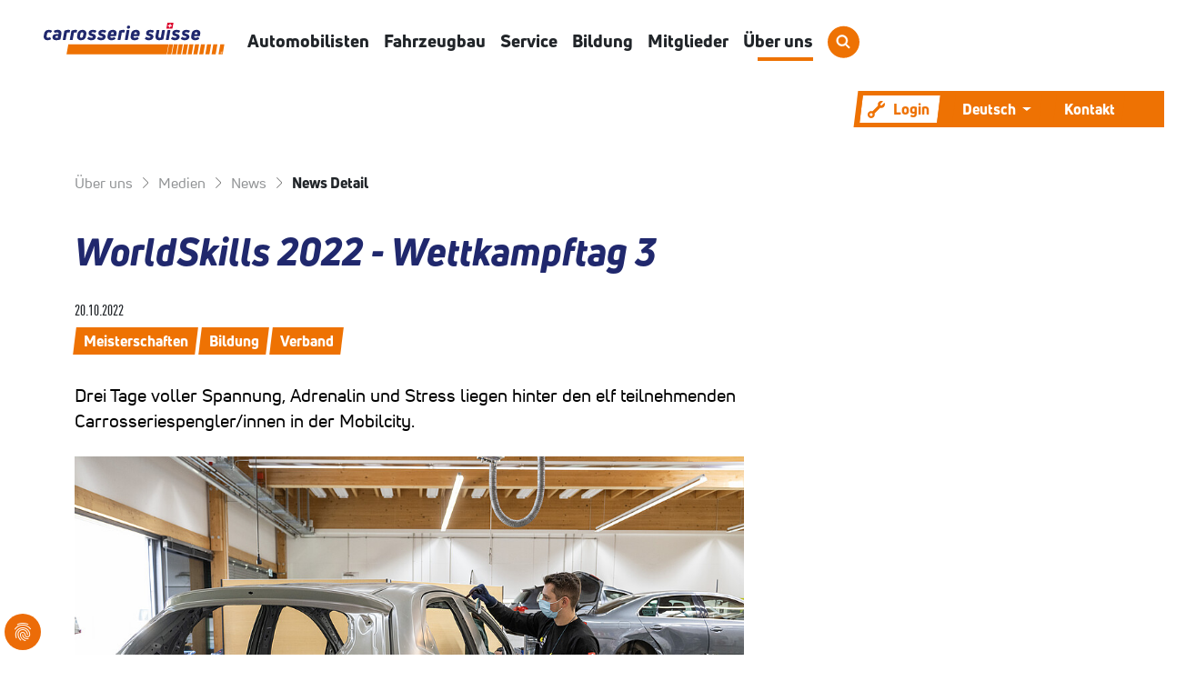

--- FILE ---
content_type: text/html; charset=utf-8
request_url: https://www.carrosseriesuisse.ch/de/ueber-uns/medien/news/news-detail/worldskills-2022-wettkampftag-3
body_size: 23177
content:
<!DOCTYPE html>
<html lang="de">
<head>

<meta charset="utf-8">
<!-- 
	Stämpfli Kommunikation
	www.staempfli.com

	This website is powered by TYPO3 - inspiring people to share!
	TYPO3 is a free open source Content Management Framework initially created by Kasper Skaarhoj and licensed under GNU/GPL.
	TYPO3 is copyright 1998-2026 of Kasper Skaarhoj. Extensions are copyright of their respective owners.
	Information and contribution at https://typo3.org/
-->


<link rel="icon" href="/_assets/0ab199b00917fde1a46d4eda3f94f8b8/Icons/favicon.svg" type="image/svg+xml">
<title>WorldSkills 2022 - Wettkampftag 3: Carrosserie Suisse de</title>
<meta name="generator" content="TYPO3 CMS">
<meta name="description" content="Drei Tage voller Spannung, Adrenalin und Stress liegen hinter den elf teilnehmenden Carrosseriespengler/innen in der Mobilcity.">
<meta name="viewport" content="width=device-width, initial-scale=1">
<meta name="robots" content="index,follow">
<meta property="og:title" content="WorldSkills 2022 - Wettkampftag 3">
<meta property="og:type" content="article">
<meta property="og:url" content="https://www.carrosseriesuisse.ch/de/ueber-uns/medien/news/news-detail/worldskills-2022-wettkampftag-3">
<meta property="og:image" content="https://www.carrosseriesuisse.ch/fileadmin/_processed_/2/2/csm_WSC2022SE_Bern_Skill13_MZ_29672_Kopie_3a72604daa.jpg">
<meta property="og:image:width" content="1200">
<meta property="og:image:height" content="1381">
<meta property="og:image" content="https://www.carrosseriesuisse.ch/fileadmin/_processed_/d/c/csm_wer_wir_sind_47de12dd88.jpg">
<meta property="og:description" content="Drei Tage voller Spannung, Adrenalin und Stress liegen hinter den elf teilnehmenden Carrosseriespengler/innen in der Mobilcity.">
<meta name="twitter:card" content="summary">
<meta name="twitter:title" content="News Detail">
<meta name="twitter:image" content="https://www.carrosseriesuisse.ch/fileadmin/_processed_/d/c/csm_wer_wir_sind_47de12dd88.jpg">
<meta name="apple-mobile-web-app-capable" content="no">

<link rel="stylesheet" href="/_assets/0bab676f1265c3b05447a029d6c09f1b/Frontend/lib/css/mmenu.css?1730875335" media="all">
<link rel="stylesheet" href="/typo3temp/assets/css/custom_3f2431165b7adb39a55fe96b22356d66.css?1765463186" media="all">
<link rel="stylesheet" href="/_assets/da037883643583719ff1c16a170c14d9/Css/shariff.complete.css?1743063751" media="all">
<link rel="stylesheet" href="/_assets/0bab676f1265c3b05447a029d6c09f1b/Frontend/lib/css/slick.min.css?1730875335" media="all">
<link rel="stylesheet" href="/_assets/0bab676f1265c3b05447a029d6c09f1b/Frontend/lib/css/slick-theme.min.css?1730875335" media="all">
<link rel="stylesheet" href="/_assets/319b3521f57dd805254b4810bdf131fa/Css/recordsonamap.css?1757574396" media="all">
<link rel="stylesheet" href="/_assets/f038457a108ded7ca0b077b63bfae195/Css/Main.min.css?1763116823" media="all">
<link rel="stylesheet" href="/_assets/f038457a108ded7ca0b077b63bfae195/Css/Additional.min.css?1763116823" media="all">
<link rel="stylesheet" href="/_assets/00e22ab14e4501399e61e6c755c4aa31/Css/jobs.css?1730972089" media="all">
<link rel="stylesheet" href="/_assets/b7400f46a4ad4a166ad5f41a9b8bdaba/css/dp_cookieconsent.css?1713701055" media="all">
<link rel="stylesheet" href="/typo3temp/assets/css/frontend_1bc428b826bea7741fc191c5fc936fe5.css?1765463186" media="all">


<script src="/_assets/0bab676f1265c3b05447a029d6c09f1b/Frontend/lib/js/jquery-3.6.0.min.js?1730875335"></script>
<script src="/_assets/0bab676f1265c3b05447a029d6c09f1b/Frontend/lib/js/mmenu.js?1730875335"></script>
<script src="/_assets/0bab676f1265c3b05447a029d6c09f1b/Frontend/lib/js/mmenu.polyfills.js?1730875335"></script>
<script src="/_assets/0bab676f1265c3b05447a029d6c09f1b/Frontend/lib/js/isotope.pkgd.js?1730875335"></script>
<script src="/_assets/0bab676f1265c3b05447a029d6c09f1b/Frontend/lib/js/slick.min.js?1730875335"></script>
<script src="/_assets/0bab676f1265c3b05447a029d6c09f1b/Frontend/lib/js/bootstrap.bundle.js?1730875335"></script>
<script src="/_assets/00e22ab14e4501399e61e6c755c4aa31/JavaScript/lib/sweetalert2.all.min.js?1730972089"></script>



<script data-ignore="1" data-cookieconsent="statistics" type="text/plain"></script>






<link rel="canonical" href="https://www.carrosseriesuisse.ch/de/ueber-uns/medien/news/news-detail/worldskills-2022-wettkampftag-3"/>

<link rel="alternate" hreflang="de-CH" href="https://www.carrosseriesuisse.ch/de/ueber-uns/medien/news/news-detail/worldskills-2022-wettkampftag-3"/>
<link rel="alternate" hreflang="fr-fr" href="https://www.carrosseriesuisse.ch/fr/a-propos-de-nous/medias/actualites/news-detail/worldskills-2022-jour-3-de-la-competition"/>
<link rel="alternate" hreflang="x-default" href="https://www.carrosseriesuisse.ch/de/ueber-uns/medien/news/news-detail/worldskills-2022-wettkampftag-3"/>
</head>
<body  id="p43" class="default">


<div class="mm-page"> 
    

    



<header id="header" class="header">

    <div class="header__navigation d-print-none col row">
        <div class="header__navigation--container">
            <nav class="navbar navbar-expand-xl navbar-light" aria-label="navigation">
                <div class="container">
                    <div class="header__logo navbar-brand col">
                        

<div class="header__logo--image">
    <a class="logo" id="logo" title="Zur Startseite" href="/de/">
        <img id="header__logo--image-normal" title="Logo" alt="Logo" src="/_assets/0ab199b00917fde1a46d4eda3f94f8b8/Images/logo.svg" width="215" height="39" />
        <img id="header__logo--image-light" title="Logo" alt="Logo" src="/_assets/0ab199b00917fde1a46d4eda3f94f8b8/Images/logo.svg" width="215" height="39" />
    </a>
</div>


                    </div>

                    

<div class="collapse navbar-collapse col-10" id="navbarSupportedContent">
    <ul class="navbar-nav">
        
            <li class="nav-item dropdown">
                
                        <a class="nav-link first-level d-block h3 dropdown-toggle"
                           id="navbar-dropdown-link-19"
                           href="#"
                           target=""
                           title="Automobilisten"
                           role="button"
                           aria-expanded="false"
                           data-bs-toggle="dropdown"
                           data-bs-auto-close="outside"
                        >
                            Automobilisten
                        </a>

                        <ul class="dropdown-menu" aria-labelledby="navbar-dropdown-link-19">
                            <div class="row">
                                <div class="dropdown-title col-3">
                                    
                                            
                                                    <img src="/fileadmin/_processed_/2/c/csm_Bild_2022-01-31_100837_8982c1b489.png" width="400" height="300" alt="" title="Ihr Branchenverband" />
                                                    
                                                        <span class="h3">Ihr Branchenverband</span>
                                                    
                                                    
                                                        <p>carrosserie suisse Mitglieder stehen für Qualität</p>
                                                    
                                                
                                        
                                </div>
                                <div class="col-9 row">
                                    <div class="subnavigation__grid" id="main-navigation-subnavigation-19">
                                        
                                            
                                                    
                                                            <div class="subnavigation__item">
                                                                <h3>Betrieb finden</h3>
                                                                <hr/>

                                                                <ul class="nav flex-column">
                                                                    
                                                                        <li class="nav-item">
                                                                            <a class="nav-link muted-60 third-level" href="/de/automobilisten/branchenverzeichnis/map" target="" title="carrosserie suisse Betrieb finden">carrosserie suisse Betrieb finden</a>
                                                                        </li>
                                                                    
                                                                        <li class="nav-item">
                                                                            <a class="nav-link muted-60 third-level" href="/de/automobilisten/qualitaetsversprechen/leistungen-im-ueberblick" target="" title="Leistungsangebot beim Fachbetrieb">Leistungsangebot beim Fachbetrieb</a>
                                                                        </li>
                                                                    
                                                                </ul>
                                                            </div>
                                                        
                                                
                                        
                                            
                                                    
                                                            <div class="subnavigation__item">
                                                                <h3>Versicherung und Recht</h3>
                                                                <hr/>

                                                                <ul class="nav flex-column">
                                                                    
                                                                        <li class="nav-item">
                                                                            <a class="nav-link muted-60 third-level" href="/de/automobilisten/versicherung-und-recht/unfall-und-ersatzwagen" target="" title="Unfall und Ersatzwagen">Unfall und Ersatzwagen</a>
                                                                        </li>
                                                                    
                                                                        <li class="nav-item">
                                                                            <a class="nav-link muted-60 third-level" href="/de/automobilisten/versicherung-und-recht/versicherung-und-garantie" target="" title="Versicherung und Garantie">Versicherung und Garantie</a>
                                                                        </li>
                                                                    
                                                                </ul>
                                                            </div>
                                                        
                                                
                                        
                                            
                                                    
                                                            <div class="subnavigation__item">
                                                                <h3>Wissenswertes zum Fahrzeug</h3>
                                                                <hr/>

                                                                <ul class="nav flex-column">
                                                                    
                                                                        <li class="nav-item">
                                                                            <a class="nav-link muted-60 third-level" href="/de/automobilisten/wissenswertes-zum-fahrzeug/fahrassistenzsysteme" target="" title="Fahrassistenzsysteme">Fahrassistenzsysteme</a>
                                                                        </li>
                                                                    
                                                                        <li class="nav-item">
                                                                            <a class="nav-link muted-60 third-level" href="/de/automobilisten/wissenswertes-zum-fahrzeug/reinigung-und-unterhalt" target="" title="Reinigung und Unterhalt">Reinigung und Unterhalt</a>
                                                                        </li>
                                                                    
                                                                </ul>
                                                            </div>
                                                        
                                                
                                        
                                            
                                                    
                                                            <div class="subnavigation__item">
                                                                <h3>Eurogarant</h3>
                                                                <hr/>

                                                                <ul class="nav flex-column">
                                                                    
                                                                        <li class="nav-item">
                                                                            <a class="nav-link muted-60 third-level" href="/de/automobilisten/eurogarant/fachbetriebe" target="" title="Fachbetriebe">Fachbetriebe</a>
                                                                        </li>
                                                                    
                                                                        <li class="nav-item">
                                                                            <a class="nav-link muted-60 third-level" href="/de/automobilisten/eurogarant/ihre-vorteile-als-kunde" target="" title="Ihre Vorteile als Kunde">Ihre Vorteile als Kunde</a>
                                                                        </li>
                                                                    
                                                                </ul>
                                                            </div>
                                                        
                                                
                                        
                                    </div>
                                </div>
                            </div>
                        </ul>
                    
            </li>
        
            <li class="nav-item dropdown">
                
                        <a class="nav-link first-level d-block h3 dropdown-toggle"
                           id="navbar-dropdown-link-35"
                           href="#"
                           target=""
                           title="Fahrzeugbau"
                           role="button"
                           aria-expanded="false"
                           data-bs-toggle="dropdown"
                           data-bs-auto-close="outside"
                        >
                            Fahrzeugbau
                        </a>

                        <ul class="dropdown-menu" aria-labelledby="navbar-dropdown-link-35">
                            <div class="row">
                                <div class="dropdown-title col-3">
                                    
                                            
                                                    <img src="/fileadmin/_processed_/e/1/csm_Fahrzeugbauer_a4abaeaf14.jpg" width="400" height="301" alt="" title="Schweizer Fahrzeugbauer" />
                                                    
                                                        <span class="h3">Schweizer Fahrzeugbauer</span>
                                                    
                                                    
                                                        <p>Wir bauen Ideen auf Rädern</p>
                                                    
                                                
                                        
                                </div>
                                <div class="col-9 row">
                                    <div class="subnavigation__grid" id="main-navigation-subnavigation-35">
                                        
                                            
                                                    
                                                            <div class="subnavigation__item">
                                                                <h3>Die Schweizer Fahrzeugbauer</h3>
                                                                <hr/>

                                                                <ul class="nav flex-column">
                                                                    
                                                                        <li class="nav-item">
                                                                            <a class="nav-link muted-60 third-level" href="/de/fahrzeugbau/die-schweizer-fahrzeugbauer" target="" title="Die Branche stellt sich vor">Die Branche stellt sich vor</a>
                                                                        </li>
                                                                    
                                                                        <li class="nav-item">
                                                                            <a class="nav-link muted-60 third-level" href="/de/fahrzeugbau/merkblaetter-und-normen" target="" title="Merkblätter und Normen">Merkblätter und Normen</a>
                                                                        </li>
                                                                    
                                                                </ul>
                                                            </div>
                                                        
                                                
                                        
                                            
                                                    
                                                            <div class="subnavigation__item">
                                                                <h3>Neues aus der Branche</h3>
                                                                <hr/>

                                                                <ul class="nav flex-column">
                                                                    
                                                                        <li class="nav-item">
                                                                            <a class="nav-link muted-60 third-level" href="/de/fahrzeugbau/fahrzeugbau-news" target="" title="Fahrzeugbau-News">Fahrzeugbau-News</a>
                                                                        </li>
                                                                    
                                                                        <li class="nav-item">
                                                                            <a class="nav-link muted-60 third-level" href="/de/ueber-uns/medien/newsletter" target="" title="Newsletter">Newsletter</a>
                                                                        </li>
                                                                    
                                                                        <li class="nav-item">
                                                                            <a class="nav-link muted-60 third-level" href="/de/fahrzeugbau/die-schweizer-fahrzeugbauer-1/neues-aus-der-branche/bulletin" target="" title="Bulletin">Bulletin</a>
                                                                        </li>
                                                                    
                                                                </ul>
                                                            </div>
                                                        
                                                
                                        
                                            
                                                    
                                                            <div class="subnavigation__item">
                                                                <h3>transport.ch</h3>
                                                                <hr/>

                                                                <ul class="nav flex-column">
                                                                    
                                                                        <li class="nav-item">
                                                                            <a class="nav-link muted-60 third-level" href="/de/fahrzeugbau/transport-ch/informationen-zur-messe" target="" title="Informationen zur Messe">Informationen zur Messe</a>
                                                                        </li>
                                                                    
                                                                        <li class="nav-item">
                                                                            <a class="nav-link muted-60 third-level" href="/de/fahrzeugbau/transport-ch/besuchen-sie-die-transportch-2025" target="" title="Besuchen Sie die transport.ch 2025">Besuchen Sie die transport.ch 2025</a>
                                                                        </li>
                                                                    
                                                                </ul>
                                                            </div>
                                                        
                                                
                                        
                                            
                                                    
                                                            <div class="subnavigation__item">
                                                                <h3>Trucker &amp; Country Festival</h3>
                                                                <hr/>

                                                                <ul class="nav flex-column">
                                                                    
                                                                        <li class="nav-item">
                                                                            <a class="nav-link muted-60 third-level" href="/de/fahrzeugbau/trucker-country-festival" target="" title="Alles zum Festival">Alles zum Festival</a>
                                                                        </li>
                                                                    
                                                                        <li class="nav-item">
                                                                            <a class="nav-link muted-60 third-level" href="/de/fahrzeugbau/trucker-country-festival1/besucherinformationen" target="" title="Besucherinformationen">Besucherinformationen</a>
                                                                        </li>
                                                                    
                                                                </ul>
                                                            </div>
                                                        
                                                
                                        
                                    </div>
                                </div>
                            </div>
                        </ul>
                    
            </li>
        
            <li class="nav-item dropdown">
                
                        <a class="nav-link first-level d-block h3 dropdown-toggle"
                           id="navbar-dropdown-link-18"
                           href="#"
                           target=""
                           title="Service"
                           role="button"
                           aria-expanded="false"
                           data-bs-toggle="dropdown"
                           data-bs-auto-close="outside"
                        >
                            Service
                        </a>

                        <ul class="dropdown-menu" aria-labelledby="navbar-dropdown-link-18">
                            <div class="row">
                                <div class="dropdown-title col-3">
                                    
                                            
                                                    <img src="/fileadmin/_processed_/d/e/csm__DSC5706_e973a6e49d.jpg" width="400" height="300" alt="" title="carrosserie suisse ist für Sie da!" />
                                                    
                                                        <span class="h3">carrosserie suisse ist für Sie da!</span>
                                                    
                                                    
                                                        <p>Wir unterstützen Sie mit unserem breiten Dienstleistungsangebot</p>
                                                    
                                                
                                        
                                </div>
                                <div class="col-9 row">
                                    <div class="subnavigation__grid" id="main-navigation-subnavigation-18">
                                        
                                            
                                                    
                                                            <div class="subnavigation__item">
                                                                <h3>Jobs</h3>
                                                                <hr/>

                                                                <ul class="nav flex-column">
                                                                    
                                                                        <li class="nav-item">
                                                                            <a class="nav-link muted-60 third-level" href="/de/service/jobs/jobs-finden" target="" title="Jobs finden">Jobs finden</a>
                                                                        </li>
                                                                    
                                                                        <li class="nav-item">
                                                                            <a class="nav-link muted-60 third-level" href="/de/service/jobs/neues-jobangebot-erfassen" target="" title="Jobangebot erfassen">Jobangebot erfassen</a>
                                                                        </li>
                                                                    
                                                                </ul>
                                                            </div>
                                                        
                                                
                                        
                                            
                                                    
                                                            <div class="subnavigation__item">
                                                                <h3>Recht</h3>
                                                                <hr/>

                                                                <ul class="nav flex-column">
                                                                    
                                                                        <li class="nav-item">
                                                                            <a class="nav-link muted-60 third-level" href="/de/service/recht/rechts-hotline" target="" title="Rechts-Hotline">Rechts-Hotline</a>
                                                                        </li>
                                                                    
                                                                        <li class="nav-item">
                                                                            <a class="nav-link muted-60 third-level" href="/de/service/recht/rechtsberatung" target="" title="Rechtsberatung">Rechtsberatung</a>
                                                                        </li>
                                                                    
                                                                        <li class="nav-item">
                                                                            <a class="nav-link muted-60 third-level" href="/de/service/recht/gav" target="" title="GAV">GAV</a>
                                                                        </li>
                                                                    
                                                                </ul>
                                                            </div>
                                                        
                                                
                                        
                                            
                                                    
                                                            <div class="subnavigation__item">
                                                                <h3>Arbeitssicherheit</h3>
                                                                <hr/>

                                                                <ul class="nav flex-column">
                                                                    
                                                                        <li class="nav-item">
                                                                            <a class="nav-link muted-60 third-level" href="/de/service/arbeitssicherheit/branchenloesung-baz" target="" title="Branchenlösung BAZ">Branchenlösung BAZ</a>
                                                                        </li>
                                                                    
                                                                        <li class="nav-item">
                                                                            <a class="nav-link muted-60 third-level" href="/de/service/arbeitssicherheit/suva-und-ekas" target="" title="Suva und EKAS">Suva und EKAS</a>
                                                                        </li>
                                                                    
                                                                        <li class="nav-item">
                                                                            <a class="nav-link muted-60 third-level" href="/de/service/arbeitssicherheit/hochvolt-und-gefahrgut" target="" title="Hochvolt und Gefahrgut">Hochvolt und Gefahrgut</a>
                                                                        </li>
                                                                    
                                                                        <li class="nav-item">
                                                                            <a class="nav-link muted-60 third-level" href="/de/service/arbeitssicherheit/sicher-arbeiten" target="" title="Sicher arbeiten">Sicher arbeiten</a>
                                                                        </li>
                                                                    
                                                                </ul>
                                                            </div>
                                                        
                                                
                                        
                                            
                                                    
                                                            <div class="subnavigation__item">
                                                                <h3>Umweltschutz und Recycling</h3>
                                                                <hr/>

                                                                <ul class="nav flex-column">
                                                                    
                                                                        <li class="nav-item">
                                                                            <a class="nav-link muted-60 third-level" href="/de/service/umweltschutz-und-recycling/umweltschutz-handbuch" target="" title="Umweltschutz-Handbuch">Umweltschutz-Handbuch</a>
                                                                        </li>
                                                                    
                                                                        <li class="nav-item">
                                                                            <a class="nav-link muted-60 third-level" href="/de/service/umweltschutz-und-recycling/umgang-mit-chemikalien" target="" title="Umgang mit Chemikalien">Umgang mit Chemikalien</a>
                                                                        </li>
                                                                    
                                                                        <li class="nav-item">
                                                                            <a class="nav-link muted-60 third-level" href="/de/service/umweltschutz-und-recycling/entsorgung-und-recycling" target="" title="Entsorgung und Recycling">Entsorgung und Recycling</a>
                                                                        </li>
                                                                    
                                                                        <li class="nav-item">
                                                                            <a class="nav-link muted-60 third-level" href="/de/service/umweltschutz-und-recycling/green-car-repair" target="" title="green car repair">green car repair</a>
                                                                        </li>
                                                                    
                                                                        <li class="nav-item">
                                                                            <a class="nav-link muted-60 third-level" href="/de/service/umweltschutz-und-recycling/netto-null-2050" target="" title="Netto-Null 2050">Netto-Null 2050</a>
                                                                        </li>
                                                                    
                                                                </ul>
                                                            </div>
                                                        
                                                
                                        
                                            
                                                    
                                                            <div class="subnavigation__item">
                                                                <h3>Werkstatt</h3>
                                                                <hr/>

                                                                <ul class="nav flex-column">
                                                                    
                                                                        <li class="nav-item">
                                                                            <a class="nav-link muted-60 third-level" href="/de/service/werkstatt/swiss-repair-pedia" target="" title="swiss repair-pedia">swiss repair-pedia</a>
                                                                        </li>
                                                                    
                                                                        <li class="nav-item">
                                                                            <a class="nav-link muted-60 third-level" href="/de/service/werkstatt/fahrassistenzsysteme-kalibrieren" target="" title="Fahrassistenzsysteme kalibrieren">Fahrassistenzsysteme kalibrieren</a>
                                                                        </li>
                                                                    
                                                                        <li class="nav-item">
                                                                            <a class="nav-link muted-60 third-level" href="/de/service/werkstatt/scheibenreparatur" target="" title="Scheibenreparatur">Scheibenreparatur</a>
                                                                        </li>
                                                                    
                                                                        <li class="nav-item">
                                                                            <a class="nav-link muted-60 third-level" href="/de/service/werkstatt/arbeitszeitwerte" target="" title="Arbeitszeitwerte">Arbeitszeitwerte</a>
                                                                        </li>
                                                                    
                                                                        <li class="nav-item">
                                                                            <a class="nav-link muted-60 third-level" href="/de/service/werkstatt/forderungsabtretung" target="" title="Forderungsabtretung">Forderungsabtretung</a>
                                                                        </li>
                                                                    
                                                                </ul>
                                                            </div>
                                                        
                                                
                                        
                                            
                                                    
                                                            <div class="subnavigation__item">
                                                                <h3>Unternehmensführung</h3>
                                                                <hr/>

                                                                <ul class="nav flex-column">
                                                                    
                                                                        <li class="nav-item">
                                                                            <a class="nav-link muted-60 third-level" href="/de/service/unternehmensfuehrung/personal" target="" title="Personal">Personal</a>
                                                                        </li>
                                                                    
                                                                        <li class="nav-item">
                                                                            <a class="nav-link muted-60 third-level" href="/de/service/unternehmensfuehrung/vorsorge" target="" title="Vorsorge">Vorsorge</a>
                                                                        </li>
                                                                    
                                                                        <li class="nav-item">
                                                                            <a class="nav-link muted-60 third-level" href="/de/service/unternehmensfuehrung/betriebskalkulation" target="" title="Betriebskalkulation">Betriebskalkulation</a>
                                                                        </li>
                                                                    
                                                                        <li class="nav-item">
                                                                            <a class="nav-link muted-60 third-level" href="/de/service/unternehmensfuehrung/energie" target="" title="Energie">Energie</a>
                                                                        </li>
                                                                    
                                                                        <li class="nav-item">
                                                                            <a class="nav-link muted-60 third-level" href="/de/service/unternehmensfuehrung/fahrzeugflotten-und-services" target="" title="Fahrzeugflotten und Services">Fahrzeugflotten und Services</a>
                                                                        </li>
                                                                    
                                                                        <li class="nav-item">
                                                                            <a class="nav-link muted-60 third-level" href="/de/service/unternehmensfuehrung/ict-datenschutz" target="" title="IT - Datenschutz">IT - Datenschutz</a>
                                                                        </li>
                                                                    
                                                                </ul>
                                                            </div>
                                                        
                                                
                                        
                                            
                                                    
                                                            <div class="subnavigation__item">
                                                                <h3>Marketing Dienstleistungen</h3>
                                                                <hr/>

                                                                <ul class="nav flex-column">
                                                                    
                                                                        <li class="nav-item">
                                                                            <a class="nav-link muted-60 third-level" href="/de/service/marketing-dienstleistungen/logo-und-markenauftritt" target="" title="Logo und Markenauftritt">Logo und Markenauftritt</a>
                                                                        </li>
                                                                    
                                                                        <li class="nav-item">
                                                                            <a class="nav-link muted-60 third-level" href="/de/service/marketing-dienstleistungen/werbung" target="" title="Werbung">Werbung</a>
                                                                        </li>
                                                                    
                                                                </ul>
                                                            </div>
                                                        
                                                
                                        
                                    </div>
                                </div>
                            </div>
                        </ul>
                    
            </li>
        
            <li class="nav-item dropdown">
                
                        <a class="nav-link first-level d-block h3 dropdown-toggle"
                           id="navbar-dropdown-link-17"
                           href="#"
                           target=""
                           title="Bildung"
                           role="button"
                           aria-expanded="false"
                           data-bs-toggle="dropdown"
                           data-bs-auto-close="outside"
                        >
                            Bildung
                        </a>

                        <ul class="dropdown-menu" aria-labelledby="navbar-dropdown-link-17">
                            <div class="row">
                                <div class="dropdown-title col-3">
                                    
                                            
                                                    <img src="/fileadmin/_processed_/6/7/csm_Carrosserielackierer_BildinSeite_Standart_Liste_1100x550px_1c6e1df783.jpg" width="400" height="300" alt="" title="Unser branchenspezifisches Bildungsangebot" />
                                                    
                                                        <span class="h3">Unser branchenspezifisches Bildungsangebot</span>
                                                    
                                                    
                                                        <p>Eine Investition in die Zukunft, die sich immer lohnt!</p>
                                                    
                                                
                                        
                                </div>
                                <div class="col-9 row">
                                    <div class="subnavigation__grid" id="main-navigation-subnavigation-17">
                                        
                                            
                                                    
                                                            <div class="subnavigation__item">
                                                                <h3>Grundbildung</h3>
                                                                <hr/>

                                                                <ul class="nav flex-column">
                                                                    
                                                                        <li class="nav-item">
                                                                            <a class="nav-link muted-60 third-level" href="/de/bildung/grundbildung/informationen-und-hilfsmittel" target="" title="Informationen und Hilfsmittel">Informationen und Hilfsmittel</a>
                                                                        </li>
                                                                    
                                                                        <li class="nav-item">
                                                                            <a class="nav-link muted-60 third-level" href="/de/bildung/grundbildung/carrosserielackierer/-in-efz" target="" title="Carrosserielackierer/-in EFZ">Carrosserielackierer/-in EFZ</a>
                                                                        </li>
                                                                    
                                                                        <li class="nav-item">
                                                                            <a class="nav-link muted-60 third-level" href="/de/bildung/grundbildung/carrosseriespengler/-in-efz" target="" title="Carrosseriespengler/-in EFZ">Carrosseriespengler/-in EFZ</a>
                                                                        </li>
                                                                    
                                                                        <li class="nav-item">
                                                                            <a class="nav-link muted-60 third-level" href="/de/bildung/grundbildung/fahrzeugschlosser/in-efz" target="" title="Fahrzeugschlosser/-in EFZ">Fahrzeugschlosser/-in EFZ</a>
                                                                        </li>
                                                                    
                                                                        <li class="nav-item">
                                                                            <a class="nav-link muted-60 third-level" href="/de/bildung/grundbildung/carrosseriereparateur/-in-efz" target="" title="Carrosseriereparateur/-in EFZ">Carrosseriereparateur/-in EFZ</a>
                                                                        </li>
                                                                    
                                                                        <li class="nav-item">
                                                                            <a class="nav-link muted-60 third-level" href="/de/bildung/grundbildung/lackierassistent/-in-eba" target="" title="Lackierassistent/-in EBA">Lackierassistent/-in EBA</a>
                                                                        </li>
                                                                    
                                                                </ul>
                                                            </div>
                                                        
                                                
                                        
                                            
                                                    
                                                            <div class="subnavigation__item">
                                                                <h3>Bildungsmarketing</h3>
                                                                <hr/>

                                                                <ul class="nav flex-column">
                                                                    
                                                                        <li class="nav-item">
                                                                            <a class="nav-link muted-60 third-level" href="/de/bildung/bildungsmarketing/schnuppern-im-betrieb" target="" title="Schnuppern im Betrieb">Schnuppern im Betrieb</a>
                                                                        </li>
                                                                    
                                                                        <li class="nav-item">
                                                                            <a class="nav-link muted-60 third-level" href="/de/bildung/bildungsmarketing/lehrstellen-richtig-bewerben" target="" title="Lehrstellen bewerben">Lehrstellen bewerben</a>
                                                                        </li>
                                                                    
                                                                        <li class="nav-item">
                                                                            <a class="nav-link muted-60 third-level" href="/de/bildung/bildungsmarketing/ausstellungsmaterial" target="" title="Ausstellungsmaterial">Ausstellungsmaterial</a>
                                                                        </li>
                                                                    
                                                                        <li class="nav-item">
                                                                            <a class="nav-link muted-60 third-level" href="/de/bildung/bildungsmarketing/digitales-marketingmaterial" target="" title="Digitales Marketingmaterial">Digitales Marketingmaterial</a>
                                                                        </li>
                                                                    
                                                                        <li class="nav-item">
                                                                            <a class="nav-link muted-60 third-level" href="/de/bildung/zukunftstag" target="" title="Zukunftstag">Zukunftstag</a>
                                                                        </li>
                                                                    
                                                                        <li class="nav-item">
                                                                            <a class="nav-link muted-60 third-level" href="/de/bildung/bildungsmarketing/seifenkistenrennen" target="" title="Seifenkistenrennen">Seifenkistenrennen</a>
                                                                        </li>
                                                                    
                                                                </ul>
                                                            </div>
                                                        
                                                
                                        
                                            
                                                    
                                                            <div class="subnavigation__item">
                                                                <h3>Weiterbildung</h3>
                                                                <hr/>

                                                                <ul class="nav flex-column">
                                                                    
                                                                        <li class="nav-item">
                                                                            <a class="nav-link muted-60 third-level" href="/de/bildung/weiterbildung/karriere-in-der-branche" target="" title="Karriere in der Branche">Karriere in der Branche</a>
                                                                        </li>
                                                                    
                                                                        <li class="nav-item">
                                                                            <a class="nav-link muted-60 third-level" href="/de/bildung/weiterbildung/carrosseriefachmann/-frau" target="" title="Carrosseriefachmann/-frau">Carrosseriefachmann/-frau</a>
                                                                        </li>
                                                                    
                                                                        <li class="nav-item">
                                                                            <a class="nav-link muted-60 third-level" href="/de/bildung/weiterbildung/werkstattkoordinator/-in" target="" title="Werkstattkoordinator/-in">Werkstattkoordinator/-in</a>
                                                                        </li>
                                                                    
                                                                        <li class="nav-item">
                                                                            <a class="nav-link muted-60 third-level" href="/de/bildung/weiterbildung/dellendruecker/-in" target="" title="Dellendrücker/-in (ABOL)">Dellendrücker/-in (ABOL)</a>
                                                                        </li>
                                                                    
                                                                        <li class="nav-item">
                                                                            <a class="nav-link muted-60 third-level" href="/de/bildung/weiterbildung/fahrzeugrestaurator/-in" target="" title="Fahrzeugrestaurator/-in">Fahrzeugrestaurator/-in</a>
                                                                        </li>
                                                                    
                                                                        <li class="nav-item">
                                                                            <a class="nav-link muted-60 third-level" href="/de/bildung/weiterbildung/carrosseriewerkstattleiter/-in" target="" title="Carrosseriewerkstattleiter/-in">Carrosseriewerkstattleiter/-in</a>
                                                                        </li>
                                                                    
                                                                        <li class="nav-item">
                                                                            <a class="nav-link muted-60 third-level" href="/de/bildung/weiterbildung/dipl-betriebsleiter/-in" target="" title="Eidg. Dipl. Betriebsleiter/-in">Eidg. Dipl. Betriebsleiter/-in</a>
                                                                        </li>
                                                                    
                                                                </ul>
                                                            </div>
                                                        
                                                
                                        
                                            
                                                    
                                                            <div class="subnavigation__item">
                                                                <h3>Kursplattform</h3>
                                                                <hr/>

                                                                <ul class="nav flex-column">
                                                                    
                                                                        <li class="nav-item">
                                                                            <a class="nav-link muted-60 third-level" href="https://events.carrosseriesuisse.ch/" target="_blank" title="Kursangebot im Überblick">Kursangebot im Überblick</a>
                                                                        </li>
                                                                    
                                                                </ul>
                                                            </div>
                                                        
                                                
                                        
                                            
                                                    
                                                            <div class="subnavigation__item">
                                                                <h3>TOP-Ausbildungsbetrieb</h3>
                                                                <hr/>

                                                                <ul class="nav flex-column">
                                                                    
                                                                        <li class="nav-item">
                                                                            <a class="nav-link muted-60 third-level" href="/de/bildung/top-ausbildungsbetrieb/motivierte-lernende-mit-tab" target="" title="Motivierte Lernende mit TAB">Motivierte Lernende mit TAB</a>
                                                                        </li>
                                                                    
                                                                        <li class="nav-item">
                                                                            <a class="nav-link muted-60 third-level" href="/de/bildung/top-ausbildungsbetrieb/kurse-buchen" target="" title="Kurse buchen">Kurse buchen</a>
                                                                        </li>
                                                                    
                                                                </ul>
                                                            </div>
                                                        
                                                
                                        
                                            
                                                    
                                                            <div class="subnavigation__item">
                                                                <h3>Meisterschaften</h3>
                                                                <hr/>

                                                                <ul class="nav flex-column">
                                                                    
                                                                        <li class="nav-item">
                                                                            <a class="nav-link muted-60 third-level" href="/de/bildung/meisterschaften/teilnahmekriterien" target="" title="Teilnahmekriterien">Teilnahmekriterien</a>
                                                                        </li>
                                                                    
                                                                        <li class="nav-item">
                                                                            <a class="nav-link muted-60 third-level" href="/de/bildung/meisterschaften/regiomeisterschaften" target="" title="Regionalmeisterschaften">Regionalmeisterschaften</a>
                                                                        </li>
                                                                    
                                                                        <li class="nav-item">
                                                                            <a class="nav-link muted-60 third-level" href="/de/bildung/meisterschaften/swissskills" target="" title="SwissSkills">SwissSkills</a>
                                                                        </li>
                                                                    
                                                                        <li class="nav-item">
                                                                            <a class="nav-link muted-60 third-level" href="/de/bildung/meisterschaften/worldskills" target="" title="WorldSkills">WorldSkills</a>
                                                                        </li>
                                                                    
                                                                        <li class="nav-item">
                                                                            <a class="nav-link muted-60 third-level" href="/de/bildung/meisterschaften/champions-club" target="" title="Champions-Club">Champions-Club</a>
                                                                        </li>
                                                                    
                                                                </ul>
                                                            </div>
                                                        
                                                
                                        
                                    </div>
                                </div>
                            </div>
                        </ul>
                    
            </li>
        
            <li class="nav-item dropdown">
                
                        <a class="nav-link first-level d-block h3 dropdown-toggle"
                           id="navbar-dropdown-link-4"
                           href="#"
                           target=""
                           title="Mitglieder"
                           role="button"
                           aria-expanded="false"
                           data-bs-toggle="dropdown"
                           data-bs-auto-close="outside"
                        >
                            Mitglieder
                        </a>

                        <ul class="dropdown-menu" aria-labelledby="navbar-dropdown-link-4">
                            <div class="row">
                                <div class="dropdown-title col-3">
                                    
                                            
                                                    <img src="/fileadmin/_processed_/6/6/csm_Eugster_thal_c0646a9aaa.jpg" width="400" height="300" alt="" title="Mitglieder profitieren " />
                                                    
                                                        <span class="h3">Mitglieder profitieren </span>
                                                    
                                                    
                                                        <p>Mitglied werden beim Branchenverband lohnt sich!</p>
                                                    
                                                
                                        
                                </div>
                                <div class="col-9 row">
                                    <div class="subnavigation__grid" id="main-navigation-subnavigation-4">
                                        
                                            
                                                    
                                                            <div class="subnavigation__item">
                                                                <h3>Mitgliedschaft</h3>
                                                                <hr/>

                                                                <ul class="nav flex-column">
                                                                    
                                                                        <li class="nav-item">
                                                                            <a class="nav-link muted-60 third-level" href="/de/mitglieder/mitgliedschaft/carrosserie-suisse-beitreten" target="" title="carrosserie suisse beitreten">carrosserie suisse beitreten</a>
                                                                        </li>
                                                                    
                                                                        <li class="nav-item">
                                                                            <a class="nav-link muted-60 third-level" href="/de/mitglieder/mitgliedschaft/carrosserie-suisse-mitgliedervorteile" target="" title="carrosserie suisse Mitgliedervorteile">carrosserie suisse Mitgliedervorteile</a>
                                                                        </li>
                                                                    
                                                                        <li class="nav-item">
                                                                            <a class="nav-link muted-60 third-level" href="/de/ueber-uns/organisation/partner/befreundete-mitglieder" target="" title="Befreundetes Mitglied">Befreundetes Mitglied</a>
                                                                        </li>
                                                                    
                                                                        <li class="nav-item">
                                                                            <a class="nav-link muted-60 third-level" href="/de/mitglieder/mitgliedschaft/eurogarant" target="" title="Eurogarant">Eurogarant</a>
                                                                        </li>
                                                                    
                                                                        <li class="nav-item">
                                                                            <a class="nav-link muted-60 third-level" href="/de/ueber-uns/organisation/partner/vfcb" target="" title="VFCB">VFCB</a>
                                                                        </li>
                                                                    
                                                                        <li class="nav-item">
                                                                            <a class="nav-link muted-60 third-level" href="/de/bildung/top-ausbildungsbetrieb/motivierte-lernende-mit-tab" target="" title="TOP-Ausbildungsbetrieb">TOP-Ausbildungsbetrieb</a>
                                                                        </li>
                                                                    
                                                                </ul>
                                                            </div>
                                                        
                                                
                                        
                                            
                                                    
                                                            <div class="subnavigation__item">
                                                                <h3>Sektionen</h3>
                                                                <hr/>

                                                                <ul class="nav flex-column">
                                                                    
                                                                        <li class="nav-item">
                                                                            <a class="nav-link muted-60 third-level" href="/de/mitglieder/sektionen/aargau" target="" title="Aargau">Aargau</a>
                                                                        </li>
                                                                    
                                                                        <li class="nav-item">
                                                                            <a class="nav-link muted-60 third-level" href="/de/mitglieder/sektionen/bern-mittelland" target="" title="Bern Mittelland">Bern Mittelland</a>
                                                                        </li>
                                                                    
                                                                        <li class="nav-item">
                                                                            <a class="nav-link muted-60 third-level" href="/de/mitglieder/sektionen/freiburg" target="" title="Freiburg">Freiburg</a>
                                                                        </li>
                                                                    
                                                                        <li class="nav-item">
                                                                            <a class="nav-link muted-60 third-level" href="/de/mitglieder/sektionen/graubuenden" target="" title="Graubünden">Graubünden</a>
                                                                        </li>
                                                                    
                                                                        <li class="nav-item">
                                                                            <a class="nav-link muted-60 third-level" href="/de/mitglieder/sektionen/neuenburg" target="" title="Neuenburg">Neuenburg</a>
                                                                        </li>
                                                                    
                                                                        <li class="nav-item">
                                                                            <a class="nav-link muted-60 third-level" href="/de/mitglieder/sektionen/nordwestschweiz" target="" title="Nordwestschweiz">Nordwestschweiz</a>
                                                                        </li>
                                                                    
                                                                        <li class="nav-item">
                                                                            <a class="nav-link muted-60 third-level" href="/de/mitglieder/sektionen/ostschweiz" target="" title="Ostschweiz">Ostschweiz</a>
                                                                        </li>
                                                                    
                                                                        <li class="nav-item">
                                                                            <a class="nav-link muted-60 third-level" href="/de/mitglieder/sektionen/tessin" target="" title="Tessin">Tessin</a>
                                                                        </li>
                                                                    
                                                                        <li class="nav-item">
                                                                            <a class="nav-link muted-60 third-level" href="/de/mitglieder/sektionen/wallis" target="" title="Wallis">Wallis</a>
                                                                        </li>
                                                                    
                                                                        <li class="nav-item">
                                                                            <a class="nav-link muted-60 third-level" href="/de/mitglieder/sektionen/waadt" target="" title="Waadt">Waadt</a>
                                                                        </li>
                                                                    
                                                                        <li class="nav-item">
                                                                            <a class="nav-link muted-60 third-level" href="/de/mitglieder/sektionen/zentralschweiz" target="" title="Zentralschweiz">Zentralschweiz</a>
                                                                        </li>
                                                                    
                                                                        <li class="nav-item">
                                                                            <a class="nav-link muted-60 third-level" href="/de/mitglieder/sektionen/zuerich" target="" title="Zürich">Zürich</a>
                                                                        </li>
                                                                    
                                                                </ul>
                                                            </div>
                                                        
                                                
                                        
                                            
                                                    
                                                            <div class="subnavigation__item">
                                                                <h3>Mitgliederverzeichnis</h3>
                                                                <hr/>

                                                                <ul class="nav flex-column">
                                                                    
                                                                        <li class="nav-item">
                                                                            <a class="nav-link muted-60 third-level" href="/de/automobilisten/branchenverzeichnis/map" target="" title="Mitgliederbetriebe finden">Mitgliederbetriebe finden</a>
                                                                        </li>
                                                                    
                                                                </ul>
                                                            </div>
                                                        
                                                
                                        
                                    </div>
                                </div>
                            </div>
                        </ul>
                    
            </li>
        
            <li class="nav-item dropdown">
                
                        <a class="nav-link first-level d-block h3 active dropdown-toggle"
                           id="navbar-dropdown-link-20"
                           href="#"
                           target=""
                           title="Über uns"
                           role="button"
                           aria-expanded="false"
                           data-bs-toggle="dropdown"
                           data-bs-auto-close="outside"
                        >
                            Über uns
                        </a>

                        <ul class="dropdown-menu" aria-labelledby="navbar-dropdown-link-20">
                            <div class="row">
                                <div class="dropdown-title col-3">
                                    
                                            
                                                    <img src="/fileadmin/_processed_/d/c/csm_wer_wir_sind_52417fc593.jpg" width="400" height="301" alt="" title="carrosserie suisse – Ihr Branchenverband" />
                                                    
                                                        <span class="h3">carrosserie suisse – Ihr Branchenverband</span>
                                                    
                                                    
                                                        <p>Wir sind für Sie da</p>
                                                    
                                                
                                        
                                </div>
                                <div class="col-9 row">
                                    <div class="subnavigation__grid" id="main-navigation-subnavigation-20">
                                        
                                            
                                                    
                                                            <div class="subnavigation__item">
                                                                <h3>Portrait</h3>
                                                                <hr/>

                                                                <ul class="nav flex-column">
                                                                    
                                                                        <li class="nav-item">
                                                                            <a class="nav-link muted-60 third-level" href="/de/ueber-uns/portrait/wer-wir-sind" target="" title="Wer wir sind">Wer wir sind</a>
                                                                        </li>
                                                                    
                                                                        <li class="nav-item">
                                                                            <a class="nav-link muted-60 third-level" href="/de/ueber-uns/portrait/leitbild" target="" title="Leitbild">Leitbild</a>
                                                                        </li>
                                                                    
                                                                        <li class="nav-item">
                                                                            <a class="nav-link muted-60 third-level" href="/de/ueber-uns/portrait/branchenloesungen" target="" title="Branchenlösungen">Branchenlösungen</a>
                                                                        </li>
                                                                    
                                                                        <li class="nav-item">
                                                                            <a class="nav-link muted-60 third-level" href="/de/ueber-uns/portrait/label-und-zertifizierungen" target="" title="Label und Zertifizierungen">Label und Zertifizierungen</a>
                                                                        </li>
                                                                    
                                                                </ul>
                                                            </div>
                                                        
                                                
                                        
                                            
                                                    
                                                            <div class="subnavigation__item">
                                                                <h3>Organisation</h3>
                                                                <hr/>

                                                                <ul class="nav flex-column">
                                                                    
                                                                        <li class="nav-item">
                                                                            <a class="nav-link muted-60 third-level" href="/de/ueber-uns/organisation/delegiertenversammlung" target="" title="Delegiertenversammlung">Delegiertenversammlung</a>
                                                                        </li>
                                                                    
                                                                        <li class="nav-item">
                                                                            <a class="nav-link muted-60 third-level" href="/de/ueber-uns/organisation/zentralvorstand" target="" title="Zentralvorstand">Zentralvorstand</a>
                                                                        </li>
                                                                    
                                                                        <li class="nav-item">
                                                                            <a class="nav-link muted-60 third-level" href="/de/ueber-uns/organisation/geschaeftsleitung" target="" title="Geschäftsleitung">Geschäftsleitung</a>
                                                                        </li>
                                                                    
                                                                        <li class="nav-item">
                                                                            <a class="nav-link muted-60 third-level" href="/de/ueber-uns/organisation/kommissionen" target="" title="Kommissionen">Kommissionen</a>
                                                                        </li>
                                                                    
                                                                        <li class="nav-item">
                                                                            <a class="nav-link muted-60 third-level" href="/de/ueber-uns/organisation/partner" target="" title="Partner">Partner</a>
                                                                        </li>
                                                                    
                                                                </ul>
                                                            </div>
                                                        
                                                
                                        
                                            
                                                    
                                                            <div class="subnavigation__item">
                                                                <h3>Medien</h3>
                                                                <hr/>

                                                                <ul class="nav flex-column">
                                                                    
                                                                        <li class="nav-item">
                                                                            <a class="nav-link muted-60 third-level" href="/de/ueber-uns/medien/news" target="" title="News">News</a>
                                                                        </li>
                                                                    
                                                                        <li class="nav-item">
                                                                            <a class="nav-link muted-60 third-level" href="/de/ueber-uns/medien/agenda" target="" title="Agenda">Agenda</a>
                                                                        </li>
                                                                    
                                                                        <li class="nav-item">
                                                                            <a class="nav-link muted-60 third-level" href="/de/ueber-uns/medien/fachzeitschrift-carrossier" target="" title="Fachzeitschrift Carrossier">Fachzeitschrift Carrossier</a>
                                                                        </li>
                                                                    
                                                                        <li class="nav-item">
                                                                            <a class="nav-link muted-60 third-level" href="/de/ueber-uns/medien/newsletter" target="" title="Newsletter">Newsletter</a>
                                                                        </li>
                                                                    
                                                                        <li class="nav-item">
                                                                            <a class="nav-link muted-60 third-level" href="/de/ueber-uns/medien/mediencorner" target="" title="Mediencorner">Mediencorner</a>
                                                                        </li>
                                                                    
                                                                        <li class="nav-item">
                                                                            <a class="nav-link muted-60 third-level" href="/de/ueber-uns/medien/kampagnen" target="" title="Kampagnen">Kampagnen</a>
                                                                        </li>
                                                                    
                                                                </ul>
                                                            </div>
                                                        
                                                
                                        
                                            
                                                    
                                                            <div class="subnavigation__item">
                                                                <h3>Geschäftsstelle</h3>
                                                                <hr/>

                                                                <ul class="nav flex-column">
                                                                    
                                                                        <li class="nav-item">
                                                                            <a class="nav-link muted-60 third-level" href="/de/ueber-uns/geschaeftsstelle/team" target="" title="Team">Team</a>
                                                                        </li>
                                                                    
                                                                        <li class="nav-item">
                                                                            <a class="nav-link muted-60 third-level" href="/de/ueber-uns/geschaeftsstelle/kontakt" target="" title="Kontakt">Kontakt</a>
                                                                        </li>
                                                                    
                                                                        <li class="nav-item">
                                                                            <a class="nav-link muted-60 third-level" href="/de/ueber-uns/geschaeftsstelle/jobs" target="" title="Jobs">Jobs</a>
                                                                        </li>
                                                                    
                                                                </ul>
                                                            </div>
                                                        
                                                
                                        
                                    </div>
                                </div>
                            </div>
                        </ul>
                    
            </li>
        
        <li class="nav-item">
            
                <div class="nav-link h3 d-none d-lg-block" id="quickAccess__search">
                    <svg width="35" height="36" viewBox="0 0 35 36" fill="none"><circle cx="17.5" cy="18.25" r="17.5" fill="currentColor"/><path d="M24.0162 23.5886L24.0162 23.5885L24.0132 23.5855L20.691 20.2633C21.5852 19.0827 22.02 17.6138 21.9086 16.1317C21.7916 14.5742 21.0804 13.1212 19.9221 12.0733C18.7639 11.0255 17.2471 10.4629 15.6857 10.5019C14.1243 10.5409 12.6376 11.1786 11.5331 12.2831C10.4286 13.3876 9.79094 14.8743 9.7519 16.4357C9.71286 17.9971 10.2755 19.5139 11.3233 20.6721C12.3712 21.8304 13.8242 22.5416 15.3817 22.6586C16.8638 22.77 18.3327 22.3352 19.5133 21.441L22.8355 24.7632L22.8354 24.7632L22.8386 24.7662C22.9956 24.9179 23.206 25.0019 23.4244 25C23.6428 24.9981 23.8516 24.9105 24.0061 24.7561C24.1605 24.6016 24.2481 24.3928 24.25 24.1744C24.2519 23.956 24.1679 23.7456 24.0162 23.5886ZM15.8469 21.01C14.9742 21.01 14.1212 20.7512 13.3956 20.2663C12.6699 19.7815 12.1043 19.0923 11.7703 18.2859C11.4363 17.4796 11.3489 16.5923 11.5192 15.7363C11.6894 14.8803 12.1097 14.094 12.7269 13.4769C13.344 12.8597 14.1303 12.4394 14.9863 12.2692C15.8423 12.0989 16.7296 12.1863 17.5359 12.5203C18.3423 12.8543 19.0315 13.4199 19.5163 14.1456C20.0012 14.8712 20.26 15.7242 20.26 16.5969C20.2587 17.7669 19.7933 18.8887 18.966 19.716C18.1387 20.5433 17.0169 21.0087 15.8469 21.01Z" fill="white" stroke="white" stroke-width="0.5"/></svg>
                </div>
            
        </li>
    </ul>
</div>


                </div>
            </nav>
            <nav id="header__navigation--mobile" aria-label="navigation-mobile">
                
    <ul>
        
            <li class="">
                
                        <span>Automobilisten</span>
                        <ul>
                            
                                
                                    <li>
                                        
                                                <span>Betrieb finden</span>
                                                <ul>
                                                    
                                                        
                                                            <li>
                                                                <a class=""
                                                                   href="/de/automobilisten/branchenverzeichnis/map"
                                                                   target=""
                                                                   title="carrosserie suisse Betrieb finden"
                                                                >
                                                                    carrosserie suisse Betrieb finden
                                                                </a>
                                                            </li>
                                                        
                                                    
                                                        
                                                            <li>
                                                                <a class=""
                                                                   href="/de/automobilisten/qualitaetsversprechen/leistungen-im-ueberblick"
                                                                   target=""
                                                                   title="Leistungsangebot beim Fachbetrieb"
                                                                >
                                                                    Leistungsangebot beim Fachbetrieb
                                                                </a>
                                                            </li>
                                                        
                                                    
                                                </ul>
                                            
                                    </li>
                                
                            
                                
                                    <li>
                                        
                                                <span>Versicherung und Recht</span>
                                                <ul>
                                                    
                                                        
                                                            <li>
                                                                <a class=""
                                                                   href="/de/automobilisten/versicherung-und-recht/unfall-und-ersatzwagen"
                                                                   target=""
                                                                   title="Unfall und Ersatzwagen"
                                                                >
                                                                    Unfall und Ersatzwagen
                                                                </a>
                                                            </li>
                                                        
                                                    
                                                        
                                                            <li>
                                                                <a class=""
                                                                   href="/de/automobilisten/versicherung-und-recht/versicherung-und-garantie"
                                                                   target=""
                                                                   title="Versicherung und Garantie"
                                                                >
                                                                    Versicherung und Garantie
                                                                </a>
                                                            </li>
                                                        
                                                    
                                                </ul>
                                            
                                    </li>
                                
                            
                                
                                    <li>
                                        
                                                <span>Wissenswertes zum Fahrzeug</span>
                                                <ul>
                                                    
                                                        
                                                            <li>
                                                                <a class=""
                                                                   href="/de/automobilisten/wissenswertes-zum-fahrzeug/fahrassistenzsysteme"
                                                                   target=""
                                                                   title="Fahrassistenzsysteme"
                                                                >
                                                                    Fahrassistenzsysteme
                                                                </a>
                                                            </li>
                                                        
                                                    
                                                        
                                                            <li>
                                                                <a class=""
                                                                   href="/de/automobilisten/wissenswertes-zum-fahrzeug/reinigung-und-unterhalt"
                                                                   target=""
                                                                   title="Reinigung und Unterhalt"
                                                                >
                                                                    Reinigung und Unterhalt
                                                                </a>
                                                            </li>
                                                        
                                                    
                                                </ul>
                                            
                                    </li>
                                
                            
                                
                                    <li>
                                        
                                                <span>Eurogarant</span>
                                                <ul>
                                                    
                                                        
                                                            <li>
                                                                <a class=""
                                                                   href="/de/automobilisten/eurogarant/fachbetriebe"
                                                                   target=""
                                                                   title="Fachbetriebe"
                                                                >
                                                                    Fachbetriebe
                                                                </a>
                                                            </li>
                                                        
                                                    
                                                        
                                                            <li>
                                                                <a class=""
                                                                   href="/de/automobilisten/eurogarant/ihre-vorteile-als-kunde"
                                                                   target=""
                                                                   title="Ihre Vorteile als Kunde"
                                                                >
                                                                    Ihre Vorteile als Kunde
                                                                </a>
                                                            </li>
                                                        
                                                    
                                                </ul>
                                            
                                    </li>
                                
                            
                        </ul>
                    
            </li>
        
            <li class="">
                
                        <span>Fahrzeugbau</span>
                        <ul>
                            
                                
                                    <li>
                                        
                                                <span>Die Schweizer Fahrzeugbauer</span>
                                                <ul>
                                                    
                                                        
                                                            <li>
                                                                <a class=""
                                                                   href="/de/fahrzeugbau/die-schweizer-fahrzeugbauer"
                                                                   target=""
                                                                   title="Die Branche stellt sich vor"
                                                                >
                                                                    Die Branche stellt sich vor
                                                                </a>
                                                            </li>
                                                        
                                                    
                                                        
                                                            <li>
                                                                <a class=""
                                                                   href="/de/fahrzeugbau/merkblaetter-und-normen"
                                                                   target=""
                                                                   title="Merkblätter und Normen"
                                                                >
                                                                    Merkblätter und Normen
                                                                </a>
                                                            </li>
                                                        
                                                    
                                                </ul>
                                            
                                    </li>
                                
                            
                                
                                    <li>
                                        
                                                <span>Neues aus der Branche</span>
                                                <ul>
                                                    
                                                        
                                                            <li>
                                                                <a class=""
                                                                   href="/de/fahrzeugbau/fahrzeugbau-news"
                                                                   target=""
                                                                   title="Fahrzeugbau-News"
                                                                >
                                                                    Fahrzeugbau-News
                                                                </a>
                                                            </li>
                                                        
                                                    
                                                        
                                                            <li>
                                                                <a class=""
                                                                   href="/de/ueber-uns/medien/newsletter"
                                                                   target=""
                                                                   title="Newsletter"
                                                                >
                                                                    Newsletter
                                                                </a>
                                                            </li>
                                                        
                                                    
                                                        
                                                            <li>
                                                                <a class=""
                                                                   href="/de/fahrzeugbau/die-schweizer-fahrzeugbauer-1/neues-aus-der-branche/bulletin"
                                                                   target=""
                                                                   title="Bulletin"
                                                                >
                                                                    Bulletin
                                                                </a>
                                                            </li>
                                                        
                                                    
                                                </ul>
                                            
                                    </li>
                                
                            
                                
                                    <li>
                                        
                                                <span>transport.ch</span>
                                                <ul>
                                                    
                                                        
                                                            <li>
                                                                <a class=""
                                                                   href="/de/fahrzeugbau/transport-ch/informationen-zur-messe"
                                                                   target=""
                                                                   title="Informationen zur Messe"
                                                                >
                                                                    Informationen zur Messe
                                                                </a>
                                                            </li>
                                                        
                                                    
                                                        
                                                            <li>
                                                                <a class=""
                                                                   href="/de/fahrzeugbau/transport-ch/besuchen-sie-die-transportch-2025"
                                                                   target=""
                                                                   title="Besuchen Sie die transport.ch 2025"
                                                                >
                                                                    Besuchen Sie die transport.ch 2025
                                                                </a>
                                                            </li>
                                                        
                                                    
                                                </ul>
                                            
                                    </li>
                                
                            
                                
                                    <li>
                                        
                                                <span>Trucker &amp; Country Festival</span>
                                                <ul>
                                                    
                                                        
                                                            <li>
                                                                <a class=""
                                                                   href="/de/fahrzeugbau/trucker-country-festival"
                                                                   target=""
                                                                   title="Alles zum Festival"
                                                                >
                                                                    Alles zum Festival
                                                                </a>
                                                            </li>
                                                        
                                                    
                                                        
                                                            <li>
                                                                <a class=""
                                                                   href="/de/fahrzeugbau/trucker-country-festival1/besucherinformationen"
                                                                   target=""
                                                                   title="Besucherinformationen"
                                                                >
                                                                    Besucherinformationen
                                                                </a>
                                                            </li>
                                                        
                                                    
                                                </ul>
                                            
                                    </li>
                                
                            
                        </ul>
                    
            </li>
        
            <li class="">
                
                        <span>Service</span>
                        <ul>
                            
                                
                                    <li>
                                        
                                                <span>Jobs</span>
                                                <ul>
                                                    
                                                        
                                                            <li>
                                                                <a class=""
                                                                   href="/de/service/jobs/jobs-finden"
                                                                   target=""
                                                                   title="Jobs finden"
                                                                >
                                                                    Jobs finden
                                                                </a>
                                                            </li>
                                                        
                                                    
                                                        
                                                            <li>
                                                                <a class=""
                                                                   href="/de/service/jobs/neues-jobangebot-erfassen"
                                                                   target=""
                                                                   title="Jobangebot erfassen"
                                                                >
                                                                    Jobangebot erfassen
                                                                </a>
                                                            </li>
                                                        
                                                    
                                                </ul>
                                            
                                    </li>
                                
                            
                                
                                    <li>
                                        
                                                <span>Recht</span>
                                                <ul>
                                                    
                                                        
                                                            <li>
                                                                <a class=""
                                                                   href="/de/service/recht/rechts-hotline"
                                                                   target=""
                                                                   title="Rechts-Hotline"
                                                                >
                                                                    Rechts-Hotline
                                                                </a>
                                                            </li>
                                                        
                                                    
                                                        
                                                            <li>
                                                                <a class=""
                                                                   href="/de/service/recht/rechtsberatung"
                                                                   target=""
                                                                   title="Rechtsberatung"
                                                                >
                                                                    Rechtsberatung
                                                                </a>
                                                            </li>
                                                        
                                                    
                                                        
                                                            <li>
                                                                <a class=""
                                                                   href="/de/service/recht/gav"
                                                                   target=""
                                                                   title="GAV"
                                                                >
                                                                    GAV
                                                                </a>
                                                            </li>
                                                        
                                                    
                                                </ul>
                                            
                                    </li>
                                
                            
                                
                                    <li>
                                        
                                                <span>Arbeitssicherheit</span>
                                                <ul>
                                                    
                                                        
                                                            <li>
                                                                <a class=""
                                                                   href="/de/service/arbeitssicherheit/branchenloesung-baz"
                                                                   target=""
                                                                   title="Branchenlösung BAZ"
                                                                >
                                                                    Branchenlösung BAZ
                                                                </a>
                                                            </li>
                                                        
                                                    
                                                        
                                                            <li>
                                                                <a class=""
                                                                   href="/de/service/arbeitssicherheit/suva-und-ekas"
                                                                   target=""
                                                                   title="Suva und EKAS"
                                                                >
                                                                    Suva und EKAS
                                                                </a>
                                                            </li>
                                                        
                                                    
                                                        
                                                            <li>
                                                                <a class=""
                                                                   href="/de/service/arbeitssicherheit/hochvolt-und-gefahrgut"
                                                                   target=""
                                                                   title="Hochvolt und Gefahrgut"
                                                                >
                                                                    Hochvolt und Gefahrgut
                                                                </a>
                                                            </li>
                                                        
                                                    
                                                        
                                                            <li>
                                                                <a class=""
                                                                   href="/de/service/arbeitssicherheit/sicher-arbeiten"
                                                                   target=""
                                                                   title="Sicher arbeiten"
                                                                >
                                                                    Sicher arbeiten
                                                                </a>
                                                            </li>
                                                        
                                                    
                                                </ul>
                                            
                                    </li>
                                
                            
                                
                                    <li>
                                        
                                                <span>Umweltschutz und Recycling</span>
                                                <ul>
                                                    
                                                        
                                                            <li>
                                                                <a class=""
                                                                   href="/de/service/umweltschutz-und-recycling/umweltschutz-handbuch"
                                                                   target=""
                                                                   title="Umweltschutz-Handbuch"
                                                                >
                                                                    Umweltschutz-Handbuch
                                                                </a>
                                                            </li>
                                                        
                                                    
                                                        
                                                            <li>
                                                                <a class=""
                                                                   href="/de/service/umweltschutz-und-recycling/umgang-mit-chemikalien"
                                                                   target=""
                                                                   title="Umgang mit Chemikalien"
                                                                >
                                                                    Umgang mit Chemikalien
                                                                </a>
                                                            </li>
                                                        
                                                    
                                                        
                                                            <li>
                                                                <a class=""
                                                                   href="/de/service/umweltschutz-und-recycling/entsorgung-und-recycling"
                                                                   target=""
                                                                   title="Entsorgung und Recycling"
                                                                >
                                                                    Entsorgung und Recycling
                                                                </a>
                                                            </li>
                                                        
                                                    
                                                        
                                                            <li>
                                                                <a class=""
                                                                   href="/de/service/umweltschutz-und-recycling/green-car-repair"
                                                                   target=""
                                                                   title="green car repair"
                                                                >
                                                                    green car repair
                                                                </a>
                                                            </li>
                                                        
                                                    
                                                        
                                                            <li>
                                                                <a class=""
                                                                   href="/de/service/umweltschutz-und-recycling/netto-null-2050"
                                                                   target=""
                                                                   title="Netto-Null 2050"
                                                                >
                                                                    Netto-Null 2050
                                                                </a>
                                                            </li>
                                                        
                                                    
                                                </ul>
                                            
                                    </li>
                                
                            
                                
                                    <li>
                                        
                                                <span>Werkstatt</span>
                                                <ul>
                                                    
                                                        
                                                            <li>
                                                                <a class=""
                                                                   href="/de/service/werkstatt/swiss-repair-pedia"
                                                                   target=""
                                                                   title="swiss repair-pedia"
                                                                >
                                                                    swiss repair-pedia
                                                                </a>
                                                            </li>
                                                        
                                                    
                                                        
                                                            <li>
                                                                <a class=""
                                                                   href="/de/service/werkstatt/fahrassistenzsysteme-kalibrieren"
                                                                   target=""
                                                                   title="Fahrassistenzsysteme kalibrieren"
                                                                >
                                                                    Fahrassistenzsysteme kalibrieren
                                                                </a>
                                                            </li>
                                                        
                                                    
                                                        
                                                            <li>
                                                                <a class=""
                                                                   href="/de/service/werkstatt/scheibenreparatur"
                                                                   target=""
                                                                   title="Scheibenreparatur"
                                                                >
                                                                    Scheibenreparatur
                                                                </a>
                                                            </li>
                                                        
                                                    
                                                        
                                                            <li>
                                                                <a class=""
                                                                   href="/de/service/werkstatt/arbeitszeitwerte"
                                                                   target=""
                                                                   title="Arbeitszeitwerte"
                                                                >
                                                                    Arbeitszeitwerte
                                                                </a>
                                                            </li>
                                                        
                                                    
                                                        
                                                            <li>
                                                                <a class=""
                                                                   href="/de/service/werkstatt/forderungsabtretung"
                                                                   target=""
                                                                   title="Forderungsabtretung"
                                                                >
                                                                    Forderungsabtretung
                                                                </a>
                                                            </li>
                                                        
                                                    
                                                </ul>
                                            
                                    </li>
                                
                            
                                
                                    <li>
                                        
                                                <span>Unternehmensführung</span>
                                                <ul>
                                                    
                                                        
                                                            <li>
                                                                <a class=""
                                                                   href="/de/service/unternehmensfuehrung/personal"
                                                                   target=""
                                                                   title="Personal"
                                                                >
                                                                    Personal
                                                                </a>
                                                            </li>
                                                        
                                                    
                                                        
                                                            <li>
                                                                <a class=""
                                                                   href="/de/service/unternehmensfuehrung/vorsorge"
                                                                   target=""
                                                                   title="Vorsorge"
                                                                >
                                                                    Vorsorge
                                                                </a>
                                                            </li>
                                                        
                                                    
                                                        
                                                            <li>
                                                                <a class=""
                                                                   href="/de/service/unternehmensfuehrung/betriebskalkulation"
                                                                   target=""
                                                                   title="Betriebskalkulation"
                                                                >
                                                                    Betriebskalkulation
                                                                </a>
                                                            </li>
                                                        
                                                    
                                                        
                                                            <li>
                                                                <a class=""
                                                                   href="/de/service/unternehmensfuehrung/energie"
                                                                   target=""
                                                                   title="Energie"
                                                                >
                                                                    Energie
                                                                </a>
                                                            </li>
                                                        
                                                    
                                                        
                                                            <li>
                                                                <a class=""
                                                                   href="/de/service/unternehmensfuehrung/fahrzeugflotten-und-services"
                                                                   target=""
                                                                   title="Fahrzeugflotten und Services"
                                                                >
                                                                    Fahrzeugflotten und Services
                                                                </a>
                                                            </li>
                                                        
                                                    
                                                        
                                                            <li>
                                                                <a class=""
                                                                   href="/de/service/unternehmensfuehrung/ict-datenschutz"
                                                                   target=""
                                                                   title="IT - Datenschutz"
                                                                >
                                                                    IT - Datenschutz
                                                                </a>
                                                            </li>
                                                        
                                                    
                                                </ul>
                                            
                                    </li>
                                
                            
                                
                                    <li>
                                        
                                                <span>Marketing Dienstleistungen</span>
                                                <ul>
                                                    
                                                        
                                                            <li>
                                                                <a class=""
                                                                   href="/de/service/marketing-dienstleistungen/logo-und-markenauftritt"
                                                                   target=""
                                                                   title="Logo und Markenauftritt"
                                                                >
                                                                    Logo und Markenauftritt
                                                                </a>
                                                            </li>
                                                        
                                                    
                                                        
                                                            <li>
                                                                <a class=""
                                                                   href="/de/service/marketing-dienstleistungen/werbung"
                                                                   target=""
                                                                   title="Werbung"
                                                                >
                                                                    Werbung
                                                                </a>
                                                            </li>
                                                        
                                                    
                                                </ul>
                                            
                                    </li>
                                
                            
                        </ul>
                    
            </li>
        
            <li class="">
                
                        <span>Bildung</span>
                        <ul>
                            
                                
                                    <li>
                                        
                                                <span>Grundbildung</span>
                                                <ul>
                                                    
                                                        
                                                            <li>
                                                                <a class=""
                                                                   href="/de/bildung/grundbildung/informationen-und-hilfsmittel"
                                                                   target=""
                                                                   title="Informationen und Hilfsmittel"
                                                                >
                                                                    Informationen und Hilfsmittel
                                                                </a>
                                                            </li>
                                                        
                                                    
                                                        
                                                            <li>
                                                                <a class=""
                                                                   href="/de/bildung/grundbildung/carrosserielackierer/-in-efz"
                                                                   target=""
                                                                   title="Carrosserielackierer/-in EFZ"
                                                                >
                                                                    Carrosserielackierer/-in EFZ
                                                                </a>
                                                            </li>
                                                        
                                                    
                                                        
                                                            <li>
                                                                <a class=""
                                                                   href="/de/bildung/grundbildung/carrosseriespengler/-in-efz"
                                                                   target=""
                                                                   title="Carrosseriespengler/-in EFZ"
                                                                >
                                                                    Carrosseriespengler/-in EFZ
                                                                </a>
                                                            </li>
                                                        
                                                    
                                                        
                                                            <li>
                                                                <a class=""
                                                                   href="/de/bildung/grundbildung/fahrzeugschlosser/in-efz"
                                                                   target=""
                                                                   title="Fahrzeugschlosser/-in EFZ"
                                                                >
                                                                    Fahrzeugschlosser/-in EFZ
                                                                </a>
                                                            </li>
                                                        
                                                    
                                                        
                                                            <li>
                                                                <a class=""
                                                                   href="/de/bildung/grundbildung/carrosseriereparateur/-in-efz"
                                                                   target=""
                                                                   title="Carrosseriereparateur/-in EFZ"
                                                                >
                                                                    Carrosseriereparateur/-in EFZ
                                                                </a>
                                                            </li>
                                                        
                                                    
                                                        
                                                            <li>
                                                                <a class=""
                                                                   href="/de/bildung/grundbildung/lackierassistent/-in-eba"
                                                                   target=""
                                                                   title="Lackierassistent/-in EBA"
                                                                >
                                                                    Lackierassistent/-in EBA
                                                                </a>
                                                            </li>
                                                        
                                                    
                                                </ul>
                                            
                                    </li>
                                
                            
                                
                                    <li>
                                        
                                                <span>Bildungsmarketing</span>
                                                <ul>
                                                    
                                                        
                                                            <li>
                                                                <a class=""
                                                                   href="/de/bildung/bildungsmarketing/schnuppern-im-betrieb"
                                                                   target=""
                                                                   title="Schnuppern im Betrieb"
                                                                >
                                                                    Schnuppern im Betrieb
                                                                </a>
                                                            </li>
                                                        
                                                    
                                                        
                                                            <li>
                                                                <a class=""
                                                                   href="/de/bildung/bildungsmarketing/lehrstellen-richtig-bewerben"
                                                                   target=""
                                                                   title="Lehrstellen bewerben"
                                                                >
                                                                    Lehrstellen bewerben
                                                                </a>
                                                            </li>
                                                        
                                                    
                                                        
                                                            <li>
                                                                <a class=""
                                                                   href="/de/bildung/bildungsmarketing/ausstellungsmaterial"
                                                                   target=""
                                                                   title="Ausstellungsmaterial"
                                                                >
                                                                    Ausstellungsmaterial
                                                                </a>
                                                            </li>
                                                        
                                                    
                                                        
                                                            <li>
                                                                <a class=""
                                                                   href="/de/bildung/bildungsmarketing/digitales-marketingmaterial"
                                                                   target=""
                                                                   title="Digitales Marketingmaterial"
                                                                >
                                                                    Digitales Marketingmaterial
                                                                </a>
                                                            </li>
                                                        
                                                    
                                                        
                                                            <li>
                                                                <a class=""
                                                                   href="/de/bildung/zukunftstag"
                                                                   target=""
                                                                   title="Zukunftstag"
                                                                >
                                                                    Zukunftstag
                                                                </a>
                                                            </li>
                                                        
                                                    
                                                        
                                                            <li>
                                                                <a class=""
                                                                   href="/de/bildung/bildungsmarketing/seifenkistenrennen"
                                                                   target=""
                                                                   title="Seifenkistenrennen"
                                                                >
                                                                    Seifenkistenrennen
                                                                </a>
                                                            </li>
                                                        
                                                    
                                                </ul>
                                            
                                    </li>
                                
                            
                                
                                    <li>
                                        
                                                <span>Weiterbildung</span>
                                                <ul>
                                                    
                                                        
                                                            <li>
                                                                <a class=""
                                                                   href="/de/bildung/weiterbildung/karriere-in-der-branche"
                                                                   target=""
                                                                   title="Karriere in der Branche"
                                                                >
                                                                    Karriere in der Branche
                                                                </a>
                                                            </li>
                                                        
                                                    
                                                        
                                                            <li>
                                                                <a class=""
                                                                   href="/de/bildung/weiterbildung/carrosseriefachmann/-frau"
                                                                   target=""
                                                                   title="Carrosseriefachmann/-frau"
                                                                >
                                                                    Carrosseriefachmann/-frau
                                                                </a>
                                                            </li>
                                                        
                                                    
                                                        
                                                            <li>
                                                                <a class=""
                                                                   href="/de/bildung/weiterbildung/werkstattkoordinator/-in"
                                                                   target=""
                                                                   title="Werkstattkoordinator/-in"
                                                                >
                                                                    Werkstattkoordinator/-in
                                                                </a>
                                                            </li>
                                                        
                                                    
                                                        
                                                            <li>
                                                                <a class=""
                                                                   href="/de/bildung/weiterbildung/dellendruecker/-in"
                                                                   target=""
                                                                   title="Dellendrücker/-in (ABOL)"
                                                                >
                                                                    Dellendrücker/-in (ABOL)
                                                                </a>
                                                            </li>
                                                        
                                                    
                                                        
                                                            <li>
                                                                <a class=""
                                                                   href="/de/bildung/weiterbildung/fahrzeugrestaurator/-in"
                                                                   target=""
                                                                   title="Fahrzeugrestaurator/-in"
                                                                >
                                                                    Fahrzeugrestaurator/-in
                                                                </a>
                                                            </li>
                                                        
                                                    
                                                        
                                                            <li>
                                                                <a class=""
                                                                   href="/de/bildung/weiterbildung/carrosseriewerkstattleiter/-in"
                                                                   target=""
                                                                   title="Carrosseriewerkstattleiter/-in"
                                                                >
                                                                    Carrosseriewerkstattleiter/-in
                                                                </a>
                                                            </li>
                                                        
                                                    
                                                        
                                                            <li>
                                                                <a class=""
                                                                   href="/de/bildung/weiterbildung/dipl-betriebsleiter/-in"
                                                                   target=""
                                                                   title="Eidg. Dipl. Betriebsleiter/-in"
                                                                >
                                                                    Eidg. Dipl. Betriebsleiter/-in
                                                                </a>
                                                            </li>
                                                        
                                                    
                                                </ul>
                                            
                                    </li>
                                
                            
                                
                                    <li>
                                        
                                                <span>Kursplattform</span>
                                                <ul>
                                                    
                                                        
                                                            <li>
                                                                <a class=""
                                                                   href="https://events.carrosseriesuisse.ch/"
                                                                   target="_blank"
                                                                   title="Kursangebot im Überblick"
                                                                >
                                                                    Kursangebot im Überblick
                                                                </a>
                                                            </li>
                                                        
                                                    
                                                </ul>
                                            
                                    </li>
                                
                            
                                
                                    <li>
                                        
                                                <span>TOP-Ausbildungsbetrieb</span>
                                                <ul>
                                                    
                                                        
                                                            <li>
                                                                <a class=""
                                                                   href="/de/bildung/top-ausbildungsbetrieb/motivierte-lernende-mit-tab"
                                                                   target=""
                                                                   title="Motivierte Lernende mit TAB"
                                                                >
                                                                    Motivierte Lernende mit TAB
                                                                </a>
                                                            </li>
                                                        
                                                    
                                                        
                                                            <li>
                                                                <a class=""
                                                                   href="/de/bildung/top-ausbildungsbetrieb/kurse-buchen"
                                                                   target=""
                                                                   title="Kurse buchen"
                                                                >
                                                                    Kurse buchen
                                                                </a>
                                                            </li>
                                                        
                                                    
                                                </ul>
                                            
                                    </li>
                                
                            
                                
                                    <li>
                                        
                                                <span>Meisterschaften</span>
                                                <ul>
                                                    
                                                        
                                                            <li>
                                                                <a class=""
                                                                   href="/de/bildung/meisterschaften/teilnahmekriterien"
                                                                   target=""
                                                                   title="Teilnahmekriterien"
                                                                >
                                                                    Teilnahmekriterien
                                                                </a>
                                                            </li>
                                                        
                                                    
                                                        
                                                            <li>
                                                                <a class=""
                                                                   href="/de/bildung/meisterschaften/regiomeisterschaften"
                                                                   target=""
                                                                   title="Regionalmeisterschaften"
                                                                >
                                                                    Regionalmeisterschaften
                                                                </a>
                                                            </li>
                                                        
                                                    
                                                        
                                                            <li>
                                                                <a class=""
                                                                   href="/de/bildung/meisterschaften/swissskills"
                                                                   target=""
                                                                   title="SwissSkills"
                                                                >
                                                                    SwissSkills
                                                                </a>
                                                            </li>
                                                        
                                                    
                                                        
                                                            <li>
                                                                <a class=""
                                                                   href="/de/bildung/meisterschaften/worldskills"
                                                                   target=""
                                                                   title="WorldSkills"
                                                                >
                                                                    WorldSkills
                                                                </a>
                                                            </li>
                                                        
                                                    
                                                        
                                                            <li>
                                                                <a class=""
                                                                   href="/de/bildung/meisterschaften/champions-club"
                                                                   target=""
                                                                   title="Champions-Club"
                                                                >
                                                                    Champions-Club
                                                                </a>
                                                            </li>
                                                        
                                                    
                                                </ul>
                                            
                                    </li>
                                
                            
                        </ul>
                    
            </li>
        
            <li class="">
                
                        <span>Mitglieder</span>
                        <ul>
                            
                                
                                    <li>
                                        
                                                <span>Mitgliedschaft</span>
                                                <ul>
                                                    
                                                        
                                                            <li>
                                                                <a class=""
                                                                   href="/de/mitglieder/mitgliedschaft/carrosserie-suisse-beitreten"
                                                                   target=""
                                                                   title="carrosserie suisse beitreten"
                                                                >
                                                                    carrosserie suisse beitreten
                                                                </a>
                                                            </li>
                                                        
                                                    
                                                        
                                                            <li>
                                                                <a class=""
                                                                   href="/de/mitglieder/mitgliedschaft/carrosserie-suisse-mitgliedervorteile"
                                                                   target=""
                                                                   title="carrosserie suisse Mitgliedervorteile"
                                                                >
                                                                    carrosserie suisse Mitgliedervorteile
                                                                </a>
                                                            </li>
                                                        
                                                    
                                                        
                                                            <li>
                                                                <a class=""
                                                                   href="/de/ueber-uns/organisation/partner/befreundete-mitglieder"
                                                                   target=""
                                                                   title="Befreundetes Mitglied"
                                                                >
                                                                    Befreundetes Mitglied
                                                                </a>
                                                            </li>
                                                        
                                                    
                                                        
                                                            <li>
                                                                <a class=""
                                                                   href="/de/mitglieder/mitgliedschaft/eurogarant"
                                                                   target=""
                                                                   title="Eurogarant"
                                                                >
                                                                    Eurogarant
                                                                </a>
                                                            </li>
                                                        
                                                    
                                                        
                                                            <li>
                                                                <a class=""
                                                                   href="/de/ueber-uns/organisation/partner/vfcb"
                                                                   target=""
                                                                   title="VFCB"
                                                                >
                                                                    VFCB
                                                                </a>
                                                            </li>
                                                        
                                                    
                                                        
                                                            <li>
                                                                <a class=""
                                                                   href="/de/bildung/top-ausbildungsbetrieb/motivierte-lernende-mit-tab"
                                                                   target=""
                                                                   title="TOP-Ausbildungsbetrieb"
                                                                >
                                                                    TOP-Ausbildungsbetrieb
                                                                </a>
                                                            </li>
                                                        
                                                    
                                                </ul>
                                            
                                    </li>
                                
                            
                                
                                    <li>
                                        
                                                <span>Sektionen</span>
                                                <ul>
                                                    
                                                        
                                                            <li>
                                                                <a class=""
                                                                   href="/de/mitglieder/sektionen/aargau"
                                                                   target=""
                                                                   title="Aargau"
                                                                >
                                                                    Aargau
                                                                </a>
                                                            </li>
                                                        
                                                    
                                                        
                                                            <li>
                                                                <a class=""
                                                                   href="/de/mitglieder/sektionen/bern-mittelland"
                                                                   target=""
                                                                   title="Bern Mittelland"
                                                                >
                                                                    Bern Mittelland
                                                                </a>
                                                            </li>
                                                        
                                                    
                                                        
                                                            <li>
                                                                <a class=""
                                                                   href="/de/mitglieder/sektionen/freiburg"
                                                                   target=""
                                                                   title="Freiburg"
                                                                >
                                                                    Freiburg
                                                                </a>
                                                            </li>
                                                        
                                                    
                                                        
                                                            <li>
                                                                <a class=""
                                                                   href="/de/mitglieder/sektionen/graubuenden"
                                                                   target=""
                                                                   title="Graubünden"
                                                                >
                                                                    Graubünden
                                                                </a>
                                                            </li>
                                                        
                                                    
                                                        
                                                            <li>
                                                                <a class=""
                                                                   href="/de/mitglieder/sektionen/neuenburg"
                                                                   target=""
                                                                   title="Neuenburg"
                                                                >
                                                                    Neuenburg
                                                                </a>
                                                            </li>
                                                        
                                                    
                                                        
                                                            <li>
                                                                <a class=""
                                                                   href="/de/mitglieder/sektionen/nordwestschweiz"
                                                                   target=""
                                                                   title="Nordwestschweiz"
                                                                >
                                                                    Nordwestschweiz
                                                                </a>
                                                            </li>
                                                        
                                                    
                                                        
                                                            <li>
                                                                <a class=""
                                                                   href="/de/mitglieder/sektionen/ostschweiz"
                                                                   target=""
                                                                   title="Ostschweiz"
                                                                >
                                                                    Ostschweiz
                                                                </a>
                                                            </li>
                                                        
                                                    
                                                        
                                                            <li>
                                                                <a class=""
                                                                   href="/de/mitglieder/sektionen/tessin"
                                                                   target=""
                                                                   title="Tessin"
                                                                >
                                                                    Tessin
                                                                </a>
                                                            </li>
                                                        
                                                    
                                                        
                                                            <li>
                                                                <a class=""
                                                                   href="/de/mitglieder/sektionen/wallis"
                                                                   target=""
                                                                   title="Wallis"
                                                                >
                                                                    Wallis
                                                                </a>
                                                            </li>
                                                        
                                                    
                                                        
                                                            <li>
                                                                <a class=""
                                                                   href="/de/mitglieder/sektionen/waadt"
                                                                   target=""
                                                                   title="Waadt"
                                                                >
                                                                    Waadt
                                                                </a>
                                                            </li>
                                                        
                                                    
                                                        
                                                            <li>
                                                                <a class=""
                                                                   href="/de/mitglieder/sektionen/zentralschweiz"
                                                                   target=""
                                                                   title="Zentralschweiz"
                                                                >
                                                                    Zentralschweiz
                                                                </a>
                                                            </li>
                                                        
                                                    
                                                        
                                                            <li>
                                                                <a class=""
                                                                   href="/de/mitglieder/sektionen/zuerich"
                                                                   target=""
                                                                   title="Zürich"
                                                                >
                                                                    Zürich
                                                                </a>
                                                            </li>
                                                        
                                                    
                                                </ul>
                                            
                                    </li>
                                
                            
                                
                                    <li>
                                        
                                                <span>Mitgliederverzeichnis</span>
                                                <ul>
                                                    
                                                        
                                                            <li>
                                                                <a class=""
                                                                   href="/de/automobilisten/branchenverzeichnis/map"
                                                                   target=""
                                                                   title="Mitgliederbetriebe finden"
                                                                >
                                                                    Mitgliederbetriebe finden
                                                                </a>
                                                            </li>
                                                        
                                                    
                                                </ul>
                                            
                                    </li>
                                
                            
                        </ul>
                    
            </li>
        
            <li class="">
                
                        <span>Über uns</span>
                        <ul>
                            
                                
                                    <li>
                                        
                                                <span>Portrait</span>
                                                <ul>
                                                    
                                                        
                                                            <li>
                                                                <a class=""
                                                                   href="/de/ueber-uns/portrait/wer-wir-sind"
                                                                   target=""
                                                                   title="Wer wir sind"
                                                                >
                                                                    Wer wir sind
                                                                </a>
                                                            </li>
                                                        
                                                    
                                                        
                                                            <li>
                                                                <a class=""
                                                                   href="/de/ueber-uns/portrait/leitbild"
                                                                   target=""
                                                                   title="Leitbild"
                                                                >
                                                                    Leitbild
                                                                </a>
                                                            </li>
                                                        
                                                    
                                                        
                                                            <li>
                                                                <a class=""
                                                                   href="/de/ueber-uns/portrait/branchenloesungen"
                                                                   target=""
                                                                   title="Branchenlösungen"
                                                                >
                                                                    Branchenlösungen
                                                                </a>
                                                            </li>
                                                        
                                                    
                                                        
                                                            <li>
                                                                <a class=""
                                                                   href="/de/ueber-uns/portrait/label-und-zertifizierungen"
                                                                   target=""
                                                                   title="Label und Zertifizierungen"
                                                                >
                                                                    Label und Zertifizierungen
                                                                </a>
                                                            </li>
                                                        
                                                    
                                                </ul>
                                            
                                    </li>
                                
                            
                                
                                    <li>
                                        
                                                <span>Organisation</span>
                                                <ul>
                                                    
                                                        
                                                            <li>
                                                                <a class=""
                                                                   href="/de/ueber-uns/organisation/delegiertenversammlung"
                                                                   target=""
                                                                   title="Delegiertenversammlung"
                                                                >
                                                                    Delegiertenversammlung
                                                                </a>
                                                            </li>
                                                        
                                                    
                                                        
                                                            <li>
                                                                <a class=""
                                                                   href="/de/ueber-uns/organisation/zentralvorstand"
                                                                   target=""
                                                                   title="Zentralvorstand"
                                                                >
                                                                    Zentralvorstand
                                                                </a>
                                                            </li>
                                                        
                                                    
                                                        
                                                            <li>
                                                                <a class=""
                                                                   href="/de/ueber-uns/organisation/geschaeftsleitung"
                                                                   target=""
                                                                   title="Geschäftsleitung"
                                                                >
                                                                    Geschäftsleitung
                                                                </a>
                                                            </li>
                                                        
                                                    
                                                        
                                                            <li>
                                                                <a class=""
                                                                   href="/de/ueber-uns/organisation/kommissionen"
                                                                   target=""
                                                                   title="Kommissionen"
                                                                >
                                                                    Kommissionen
                                                                </a>
                                                            </li>
                                                        
                                                    
                                                        
                                                            <li>
                                                                <a class=""
                                                                   href="/de/ueber-uns/organisation/partner"
                                                                   target=""
                                                                   title="Partner"
                                                                >
                                                                    Partner
                                                                </a>
                                                            </li>
                                                        
                                                    
                                                </ul>
                                            
                                    </li>
                                
                            
                                
                                    <li>
                                        
                                                <span>Medien</span>
                                                <ul>
                                                    
                                                        
                                                            <li>
                                                                <a class="Selected"
                                                                   href="/de/ueber-uns/medien/news"
                                                                   target=""
                                                                   title="News"
                                                                >
                                                                    News
                                                                </a>
                                                            </li>
                                                        
                                                    
                                                        
                                                            <li>
                                                                <a class=""
                                                                   href="/de/ueber-uns/medien/agenda"
                                                                   target=""
                                                                   title="Agenda"
                                                                >
                                                                    Agenda
                                                                </a>
                                                            </li>
                                                        
                                                    
                                                        
                                                            <li>
                                                                <a class=""
                                                                   href="/de/ueber-uns/medien/fachzeitschrift-carrossier"
                                                                   target=""
                                                                   title="Fachzeitschrift Carrossier"
                                                                >
                                                                    Fachzeitschrift Carrossier
                                                                </a>
                                                            </li>
                                                        
                                                    
                                                        
                                                            <li>
                                                                <a class=""
                                                                   href="/de/ueber-uns/medien/newsletter"
                                                                   target=""
                                                                   title="Newsletter"
                                                                >
                                                                    Newsletter
                                                                </a>
                                                            </li>
                                                        
                                                    
                                                        
                                                            <li>
                                                                <a class=""
                                                                   href="/de/ueber-uns/medien/mediencorner"
                                                                   target=""
                                                                   title="Mediencorner"
                                                                >
                                                                    Mediencorner
                                                                </a>
                                                            </li>
                                                        
                                                    
                                                        
                                                            <li>
                                                                <a class=""
                                                                   href="/de/ueber-uns/medien/kampagnen"
                                                                   target=""
                                                                   title="Kampagnen"
                                                                >
                                                                    Kampagnen
                                                                </a>
                                                            </li>
                                                        
                                                    
                                                </ul>
                                            
                                    </li>
                                
                            
                                
                                    <li>
                                        
                                                <span>Geschäftsstelle</span>
                                                <ul>
                                                    
                                                        
                                                            <li>
                                                                <a class=""
                                                                   href="/de/ueber-uns/geschaeftsstelle/team"
                                                                   target=""
                                                                   title="Team"
                                                                >
                                                                    Team
                                                                </a>
                                                            </li>
                                                        
                                                    
                                                        
                                                            <li>
                                                                <a class=""
                                                                   href="/de/ueber-uns/geschaeftsstelle/kontakt"
                                                                   target=""
                                                                   title="Kontakt"
                                                                >
                                                                    Kontakt
                                                                </a>
                                                            </li>
                                                        
                                                    
                                                        
                                                            <li>
                                                                <a class=""
                                                                   href="/de/ueber-uns/geschaeftsstelle/jobs"
                                                                   target=""
                                                                   title="Jobs"
                                                                >
                                                                    Jobs
                                                                </a>
                                                            </li>
                                                        
                                                    
                                                </ul>
                                            
                                    </li>
                                
                            
                        </ul>
                    
            </li>
        
    </ul>

            </nav>
        </div>
        <html xmlns="http://www.w3.org/1999/xhtml" lang="en"
      xmlns:f="http://typo3.org/ns/TYPO3/Fluid/ViewHelpers"
      xmlns:s="http://typo3.org/ns/ApacheSolrForTypo3/Solr/ViewHelpers/"
      xmlns:base="http://typo3.org/ns/Staempfli\Base\ViewHelpers">

<div class="header__search tx-solr-search-form">
    <form method="get" class="header__search__form" id="js-header-search-form" action="/de/suche" data-suggest="/de/suche?type=7384" data-suggest-header="Top Treffer" accept-charset="utf-8">
        <div class="input-group">
            

            

            <span class="input-group-btn">
                <button class="btn btn__default tx-solr-submit" type="submit">
                    <span>
                        <svg width="35" height="36" viewBox="0 0 35 36" fill="none"><circle cx="17.5" cy="18.25" r="17.5" fill="currentColor"/><path d="M24.0162 23.5886L24.0162 23.5885L24.0132 23.5855L20.691 20.2633C21.5852 19.0827 22.02 17.6138 21.9086 16.1317C21.7916 14.5742 21.0804 13.1212 19.9221 12.0733C18.7639 11.0255 17.2471 10.4629 15.6857 10.5019C14.1243 10.5409 12.6376 11.1786 11.5331 12.2831C10.4286 13.3876 9.79094 14.8743 9.7519 16.4357C9.71286 17.9971 10.2755 19.5139 11.3233 20.6721C12.3712 21.8304 13.8242 22.5416 15.3817 22.6586C16.8638 22.77 18.3327 22.3352 19.5133 21.441L22.8355 24.7632L22.8354 24.7632L22.8386 24.7662C22.9956 24.9179 23.206 25.0019 23.4244 25C23.6428 24.9981 23.8516 24.9105 24.0061 24.7561C24.1605 24.6016 24.2481 24.3928 24.25 24.1744C24.2519 23.956 24.1679 23.7456 24.0162 23.5886ZM15.8469 21.01C14.9742 21.01 14.1212 20.7512 13.3956 20.2663C12.6699 19.7815 12.1043 19.0923 11.7703 18.2859C11.4363 17.4796 11.3489 16.5923 11.5192 15.7363C11.6894 14.8803 12.1097 14.094 12.7269 13.4769C13.344 12.8597 14.1303 12.4394 14.9863 12.2692C15.8423 12.0989 16.7296 12.1863 17.5359 12.5203C18.3423 12.8543 19.0315 13.4199 19.5163 14.1456C20.0012 14.8712 20.26 15.7242 20.26 16.5969C20.2587 17.7669 19.7933 18.8887 18.966 19.716C18.1387 20.5433 17.0169 21.0087 15.8469 21.01Z" fill="white" stroke="white" stroke-width="0.5"/></svg>
                    </span>
                </button>
            </span>

            <input type="text" id="js-header__search--field" class="tx-solr-q js-solr-q tx-solr-suggest tx-solr-suggest-focus header__search--field" name="tx_solr[q]" value="" autocomplete="off"/>

            <div id="solr__close__icon">
                <svg aria-hidden="true" focusable="false" data-prefix="fas" data-icon="xmark" class="svg-inline--fa fa-xmark" role="img" viewBox="0 0 320 512"><path fill="currentColor" d="M310.6 361.4c12.5 12.5 12.5 32.75 0 45.25C304.4 412.9 296.2 416 288 416s-16.38-3.125-22.62-9.375L160 301.3L54.63 406.6C48.38 412.9 40.19 416 32 416S15.63 412.9 9.375 406.6c-12.5-12.5-12.5-32.75 0-45.25l105.4-105.4L9.375 150.6c-12.5-12.5-12.5-32.75 0-45.25s32.75-12.5 45.25 0L160 210.8l105.4-105.4c12.5-12.5 32.75-12.5 45.25 0s12.5 32.75 0 45.25l-105.4 105.4L310.6 361.4z"/></svg>
            </div>
        </div>
        
<div id="js-header-autosuggest" class="tx-solr__autosuggest">
    <div class="tx-solr__autosuggest__spinner">
        <div class="header-search-spinner" id="js-header-search-spinner">
            <div></div>
            <div></div>
            <div></div>
            <div></div>
        </div>
    </div>

    <div id="js-header-autosuggest__results">

    </div>

    <template id="js-header-autosuggest-item-template">
        <a class="searchresult" title="((title))" href="((link))">
            <div class="searchresult__title">
                <span class="searchresult__title--text">((title))</span>
            </div>
        </a>
    </template>
</div>

    </form>
</div>
</html>
    </div>

    <a href="#header__navigation--mobile" class="header__navigation--link">
        <svg class=" mobile-menu-burger" width="21px" height="17px" viewBox="0 0 21 17" version="1.1"><g id="Symbols" stroke="none" stroke-width="1" fill="none" fill-rule="evenodd"><g id="Navbar_Weiss" transform="translate(-32.000000, -22.000000)"><g id="Navbar"><g id="Menu" transform="translate(30.000000, 18.000000)"><g id="Group" transform="translate(2.500000, 4.000000)" stroke="#ffffff" stroke-linecap="round"><path d="M0,16.5 L20,16.5" id="Line"/><path d="M0,8.5 L15,8.5" id="Line"/><path d="M0,0.5 L20,0.5" id="Line"/></g><rect id="Bounds" x="0" y="0" width="25" height="25"/></g></g></g></g></svg>
        <span class="d-none d-xl-inline">Menü</span>
    </a>

    <div class="header__navigation--meta">
        

    <ul>
        
            
                    <li class="">
                        
                                
                                <a href="/de/login" class="btn btn__primary--inverted login-menu-link" target="" title="
                                    
                                            Login
                                        
                                ">
                                    <svg width="19" height="19" viewBox="0 0 19 19" fill="none"><path d="M18.6196 2.2225L18.5345 2.04445L15.8722 4.70643C15.4362 5.14247 14.7291 5.14247 14.293 4.70643C13.857 4.27039 13.857 3.56346 14.293 3.12742L16.9553 0.465438L16.7772 0.380383C15.2858 -0.331935 13.498 -0.0251131 12.3289 1.14395C11.2554 2.21727 10.9089 3.81191 11.4106 5.22007L5.21959 11.4104C3.81125 10.9087 2.21647 11.2552 1.14305 12.3286C-0.366825 13.8383 -0.39514 16.3171 1.14305 17.8551C2.79393 19.5058 5.27277 19.2523 6.67016 17.8551C7.74359 16.7817 8.09012 15.1871 7.5884 13.7789L13.7794 7.58858C15.1876 8.09023 16.7825 7.74381 17.8559 6.67046C19.0251 5.50132 19.332 3.7139 18.6196 2.2225ZM5.15205 16.3371L3.45073 16.7929L2.20523 15.5475L2.66112 13.8464L4.36244 13.3906L5.60791 14.6359L5.15205 16.3371Z" fill="currentColor"/></svg> 
                                    
                                            Login
                                        
                                
                                </a>
                            
                    </li>
                
        
            
                    


<li class="dropdown">
    <a class="btn btn__primary dropdown-toggle" href="#" role="button" id="languageNavigationMenuLink" data-bs-toggle="dropdown" aria-expanded="false">
        
            Deutsch
        
            
        
            
        
    </a>

    <ul class="dropdown-menu language-navigation" aria-labelledby="languageNavigationMenuLink">
        
            <li>
                
                        <a class="dropdown-item active"
                           href="/de/ueber-uns/medien/news/news-detail/worldskills-2022-wettkampftag-3" hreflang="de-CH" title="Deutsch">
                            <span>Deutsch</span>
                        </a>
                    
            </li>
        
            <li>
                
                        <a class="dropdown-item "
                           href="/fr/a-propos-de-nous/medias/actualites/news-detail/worldskills-2022-jour-3-de-la-competition" hreflang="fr-fr" title="Français">
                            <span>Français</span>
                        </a>
                    
            </li>
        
            <li>
                
                        <span class="dropdown-item disabled">Italiano</span>
                    
            </li>
        
    </ul>
</li>



                
        
            
                    <li class="">
                        
                                <a href="/de/ueber-uns/geschaeftsstelle/kontakt" class="btn btn__primary" target="" title="Kontakt">
                                    Kontakt
                                </a>
                            
                    </li>
                
        
    </ul>




    </div>

    
    

    <template id="mmenu-search">
        <svg width="22px" height="22px" viewBox="0 0 22 22" version="1.1"><g id="Symbols" stroke="none" stroke-width="1" fill="none" fill-rule="evenodd"><g id="Filter" transform="translate(-89.000000, -117.000000)"><g id="Search" transform="translate(87.000000, 117.000000)"><g id="Group" transform="translate(12.500000, 11.000000) scale(-1, 1) translate(-12.500000, -11.000000) translate(2.000000, 0.000000)" stroke="#000"><circle id="Oval" cx="10.5" cy="10.5" r="10"/><path d="M3.5,18.5 L0.407670736,21.5923293" id="Line" stroke-linecap="round"/></g></g></g></g></svg>
    </template>
    <template id="mmenu-close">
        <svg version="1.1" id="Layer_1" x="0px" y="0px" viewBox="0 0 512.001 512.001" style="enable-background:new 0 0 512.001 512.001;"><g>
	<g>
		<path d="M294.111,256.001L504.109,46.003c10.523-10.524,10.523-27.586,0-38.109c-10.524-10.524-27.587-10.524-38.11,0L256,217.892    L46.002,7.894c-10.524-10.524-27.586-10.524-38.109,0s-10.524,27.586,0,38.109l209.998,209.998L7.893,465.999    c-10.524,10.524-10.524,27.586,0,38.109c10.524,10.524,27.586,10.523,38.109,0L256,294.11l209.997,209.998    c10.524,10.524,27.587,10.523,38.11,0c10.523-10.524,10.523-27.586,0-38.109L294.111,256.001z"/>
	</g>
</g></svg>
    </template>

</header>



    


    <!--TYPO3SEARCH_begin-->

    


    <main class="content" id="content">
        
        
    
        
            


    <div class="frame frame-default frame-layout-0 frame-type-breadcumb container-width-default">
        <div class="frame-inner-wrapper">
            <nav class="bradcrumbnavigation" aria-label="breadcrumb">
                <ol class="breadcrumb">
                    
                        
                                <li class="breadcrumb-item">
                                    <a href="/de/ueber-uns/portrait/wer-wir-sind">Über uns</a>
                                </li>
                            
                    
                        
                                <li class="breadcrumb-item">
                                    <a href="/de/ueber-uns/medien/news">Medien</a>
                                </li>
                            
                    
                        
                                <li class="breadcrumb-item">
                                    <a href="/de/ueber-uns/medien/news">News</a>
                                </li>
                            
                    
                        
                                <li class="breadcrumb-item active" aria-current="page">
                                    News Detail
                                </li>
                            
                    
                </ol>
            </nav>
        </div>
    </div>



        
        

        
        


        <div id="c12" class="frame frame-default frame-type-news_newsdetail frame-layout-0 container-width-default background-type-transparent">
            <div class="frame-inner-wrapper">
                
                
                    



                
                
                    

    



                
                

    
    



<div class="news news-single">
	<div class="article" itemscope="itemscope" itemtype="http://schema.org/Article">
		
	
			

			<div>
				<h1 itemprop="headline">WorldSkills 2022 - Wettkampftag 3</h1>
			</div>
			<div class="row">
				<div class="col-lg-8">
					<p>
						<!-- date -->
						<span class="news-list-date">
							<time itemprop="datePublished" datetime="20.10.2022">
								20.10.2022
							</time>
						</span><br/>

						
							
<!-- categories -->
<span class="news-list-category">
	
		
				<a class="btn btn__primary" href="/de/ueber-uns/medien/news/meisterschaften">
					Meisterschaften
				</a>
			
	
		
				<a class="btn btn__primary" href="/de/ueber-uns/medien/news/bildung">
					Bildung
				</a>
			
	
		
				<a class="btn btn__primary" href="/de/ueber-uns/medien/news/verband">
					Verband
				</a>
			
	
</span>


						

						

						
					</p>

					
						
							<!-- teaser -->
							<div class="lead" itemprop="description">
								<p>Drei Tage voller Spannung, Adrenalin und Stress liegen hinter den elf teilnehmenden Carrosseriespengler/innen in der Mobilcity.</p>
							</div>
						

						

	<!-- media files -->
	<div class="news-img-wrap">
		
			<div class="outer">
				
					

<div class="mediaelement mediaelement-image">
	
			
					<img itemprop="image" loading="lazy" src="/fileadmin/_processed_/3/7/csm_WSC2022SE_Bern_Skill13_MZ_28447_Kopie_c646fe124e.jpg" width="1000" height="667" alt="" />
				
		
</div>



				
				
				
				
			</div>
		
	</div>



						<!-- main text -->
						<div class="news-text-wrap" itemprop="articleBody">
							<p>Auch zahlreiche Besucher fiebern mit und drücken die Daumen für ihren Teilnehmer. Allen voran natürlich Dominiks Fangemeinde.</p>
<p>Die Sektion Bern nutzte die Gelenheit und lud zum Besuch der WorldSkills und gleichzeitigen Networking Anlass am Donnerstag. Mitglieder, Partner und Sponsoren der WorldSkills sowie die Berner SwissSkills Teilnehmenden trafen sich zum Apéro in der Mobilcity.</p>
<p><a href="https://www.flickr.com/photos/faszinationcarrosserieberufe/albums/72177720303046779" target="_blank" class="btn btn__primary" rel="noreferrer">zur Bildergalerie Networking</a></p>
<p><a href="https://www.flickr.com/photos/faszinationcarrosserieberufe/albums/72177720303038997" target="_blank" class="btn btn__primary" rel="noreferrer">zu den Bildern des Tages</a></p>
<p>Die Wettkämpfe selbst bleiben weiterhin spannend, denn das Teilnehmerfeld liegt eng zusammen. Dominik hält gut mit den weltweit stärksten Nationen im "Autobody Repair" mit und ist weiterhin zuversichtlich. Von den vielen Besuchern lässt er sich nicht aus der Ruhe bringen.</p>
<p>Am Freitag gilt in Bern nochmals voller Fokus auf letzte Arbeiten, um 12.15 Uhr werden die Werkzeuge endgültig niedergelegt.&nbsp;Wer wird Weltmeister im Beruf Carrosseriespengler/-in?&nbsp;</p>
<p>Die Entscheidung fällt am Samstagabend (22.10.) an der Siegerehrung im Berner Rathaus. Seien Sie&nbsp; als Zuschauer live mit dabei bei diesem emotionalen Höhepunkt!&nbsp;</p>
<p><a href="https://events.carrosseriesuisse.ch/event.php?vnrtoken=JNa2k9q1d1+yTO8RBn/B/YFZNx9eSGCpUwoYtaXEVCzh3XwSeK3F+0u8yE135rusu4FgueSBy1luUEYcymq6t/U=" target="_blank" class="btn btn__primary" rel="noreferrer">Anmeldung zur Siegerehrung</a></p>
<p>&nbsp;</p>
<h3>Besucher Willkommen</h3>
<p>Kommen Sie vorbei und unterstützen Sie Dominik!&nbsp;<br> Besucher haben freien Zutritt zum Wettkampfgelände in der <a href="/de/bildung/meisterschaften/worldskills/worldskills-live-erleben" class="link-internal">Mobilcity in Bern.</a></p>
<p><em>Wettkampfzeiten:</em><br> Freitag: 10:15 - 12:15 Uhr</p>
						</div>

						
					

					
						<!-- Link Back -->
						<div class="news-backlink-wrap">
							<a href="/de/ueber-uns/medien/news">
								Zurück
							</a>
						</div>
					

					
				</div>
				<div class="col-lg-4">
					
				</div>
			</div>

			<!-- related things -->
			<div class="news-related-wrap">
				

				
					<!-- Related news records -->
					<div class="news-related news-related-news">
						<h4>
							Verwandte Nachrichten
						</h4>
						<ul>
							
								<li>
									<span class="news-related-news-date">22.10.2022</span>
									<a title="WorldSkills: Silber für Schweizer Carrosseriespengler" href="/de/ueber-uns/medien/news/news-detail/worldskills-2022-carrosseriespengler-in-siegerehrung">
										WorldSkills: Silber für Schweizer Carrosseriespengler
									</a>
								</li>

							
								<li>
									<span class="news-related-news-date">21.10.2022</span>
									<a title="WorldSkills 2022 - Wettkampftag 4" href="/de/ueber-uns/medien/news/news-detail/worldskills-2022-wettkampftag-4">
										WorldSkills 2022 - Wettkampftag 4
									</a>
								</li>

							
								<li>
									<span class="news-related-news-date">19.10.2022</span>
									<a title="WorldSkills 2022 - Wettkampftag 2" href="/de/ueber-uns/medien/news/news-detail/worldskills-2022-wettkampftag-2">
										WorldSkills 2022 - Wettkampftag 2
									</a>
								</li>

							
								<li>
									<span class="news-related-news-date">19.10.2022</span>
									<a title="WorldSkills 2022 - Wettkampftag 1" href="/de/ueber-uns/medien/news/news-detail/worldskills-2022-wettkampftag-1">
										WorldSkills 2022 - Wettkampftag 1
									</a>
								</li>

							
								<li>
									<span class="news-related-news-date">17.10.2022</span>
									<a title="WorldSkills 2022: Feierliche Eröffnung im Kursaal Bern" href="/de/ueber-uns/medien/news/news-detail/worldskills-2022-feierliche-eroeffnung-im-kursaal-bern">
										WorldSkills 2022: Feierliche Eröffnung im Kursaal Bern
									</a>
								</li>

							
								<li>
									<span class="news-related-news-date">10.10.2022</span>
									<a title="WorldSkills 2022 Carrosseriespengler/-in: Kommende Woche ist es soweit" href="/de/ueber-uns/medien/news/news-detail/worldskills-2022-kommende-woche-ist-es-soweit">
										WorldSkills 2022 Carrosseriespengler/-in: Kommende Woche ist es soweit
									</a>
								</li>

							
								<li>
									<span class="news-related-news-date">04.10.2022</span>
									<a title="WorldSkills 2022 Carrosseriespengler/-in: Die Welt zu Gast in Bern" href="/de/ueber-uns/medien/news/news-detail/worldskills-2022-die-welt-zu-gast-in-bern">
										WorldSkills 2022 Carrosseriespengler/-in: Die Welt zu Gast in Bern
									</a>
								</li>

							
						</ul>
					</div>
				

				

				
			</div>
		

	</div>
</div>



                
                    



                
                
                    



                
            </div>
        </div>

    




        <div id="c10916" class="frame frame-default frame-type-list frame-layout-0 container-width-default frame-list-type-rxshariff_shariff background-type-transparent">
            <div class="frame-inner-wrapper">
                
                
                    



                
                
                    

    



                
                

    
        
<div data-mail-url="mailto:" data-orientation="horizontal" data-theme="white" data-services="[&#039;facebook&#039;,&#039;linkedin&#039;,&#039;mail&#039;]" data-lang="de" class="shariff"></div>

    


                
                    



                
                
                    



                
            </div>
        </div>

    





        <a id="c2851"></a>
        
        
        
            



        
        
        

    


        <div id="c29" class="frame frame-default frame-type-2-column-container-66-33 frame-layout-0 container-width-default background-type-solid bg-primary">
            <div class="frame-inner-wrapper">
                
                
                    



                
                
                    

    



                
                
    <div class="row">
        <div class="col-12 col-lg-8">
            
                
                    


        <div id="c30" class="frame frame-default frame-type-textmedia frame-layout-0 container-width-default background-type-transparent">
            <div class="frame-inner-wrapper">
                
                
                    



                
                

    
        

    



    


                

    <div class="ce-textpic ce-center ce-above">
        
            
                    





                
        

        
                <div class="ce-bodytext">
                    
                    <h2>Interessiert an exklusiven Informationen rund um die Carrosserie- und Fahrzeugbranche?</h2>
                </div>
            
        
    </div>


                
                    



                
                
                    



                
            </div>
        </div>

    


                
            
        </div>

        <div class="col-12 col-lg-4">
            
                
                    


        <div id="c31" class="frame frame-default frame-type-textmedia frame-layout-0 container-width-default background-type-transparent">
            <div class="frame-inner-wrapper">
                
                
                    



                
                

    
        

    



    


                

    <div class="ce-textpic ce-center ce-above">
        
            
                    





                
        

        
                <div class="ce-bodytext">
                    
                    <p><a href="/de/ueber-uns/medien/newsletter#c691" class="btn btn__primary">Newsletter abonnieren</a></p>
                </div>
            
        
    </div>


                
                    



                
                
                    



                
            </div>
        </div>

    


                
            
        </div>
    </div>

                
                    



                
                
                    



                
            </div>
        </div>

    




        
            



        
        
            



        
        

    


    
        

    </main>

    

    <!--TYPO3SEARCH_end-->

    

    

<footer class="footer content">
    <div class="frame container-width-default">
        <div class="frame-inner-wrapper">
            <div class="footer-inner">
                <div class="footer-navigation">
                    <span class="h4">Schnell zum Ziel</span>
                    


<nav role="navigation">
    <ul>
        
            <li class="">
                <a href="/de/automobilisten/branchenverzeichnis/map" target="" title="Branchenverzeichnis">
                    Branchenverzeichnis
                </a>
            </li>
        
            <li class="">
                <a href="/de/service/recht/rechts-hotline" target="" title="Rechtsberatung">
                    Rechtsberatung
                </a>
            </li>
        
            <li class="">
                <a href="https://events.carrosseriesuisse.ch/" target="" title="Kursangebot">
                    Kursangebot
                </a>
            </li>
        
            <li class="">
                <a href="/de/bildung/grundbildung/carrosseriereparateur/-in-efz" target="" title="Carrosseriereparateur/-in EFZ">
                    Carrosseriereparateur/-in EFZ
                </a>
            </li>
        
    </ul>
</nav>


                </div>
                <div class="social-media">
                    



    

    
        <a target="_blank" href="https://www.facebook.com/carrosseriesuisse">
            <svg width="35" height="35" viewBox="0 0 35 35" fill="none"><path d="M35 17.5001C35 7.83404 27.166 0 17.5 0C7.83398 0 0 7.83404 0 17.5001C0 27.1662 7.83398 35.0002 17.5 35.0002C17.6025 35.0002 17.7051 35.0002 17.8076 34.9934V21.3761H14.0479V16.9943H17.8076V13.7677C17.8076 10.0284 20.0908 7.99127 23.4268 7.99127C25.0264 7.99127 26.4004 8.10748 26.7969 8.16217V12.0724H24.5C22.6885 12.0724 22.333 12.9337 22.333 14.1983V16.9874H26.6738L26.1064 21.3693H22.333V34.3235C29.6475 32.2248 35 25.4914 35 17.5001Z" fill="currentColor"/></svg>
        </a>
    

    
        <a target="_blank" href="https://www.instagram.com/carrosserie_suisse/">
            <svg width="35" height="35" viewBox="0 0 35 35" fill="none"><path fill-rule="evenodd" clip-rule="evenodd" d="M17.5 0C7.83649 0 0 7.83655 0 17.5001C0 27.1637 7.83649 35.0002 17.5 35.0002C27.1635 35.0002 35 27.1637 35 17.5001C35 7.83655 27.1635 0 17.5 0ZM27.4882 21.6429C27.4396 22.7127 27.2695 23.443 27.0212 24.0823C26.4991 25.4322 25.4321 26.4993 24.0823 27.0214C23.4433 27.2697 22.7127 27.4396 21.6432 27.4885C20.5716 27.5373 20.2293 27.5491 17.5003 27.5491C14.771 27.5491 14.4289 27.5373 13.357 27.4885C12.2876 27.4396 11.557 27.2697 10.918 27.0214C10.2472 26.769 9.64001 26.3736 9.13799 25.8622C8.6269 25.3604 8.23143 24.7529 7.97909 24.0823C7.73075 23.4433 7.56065 22.7127 7.51205 21.6432C7.46265 20.5713 7.45117 20.2289 7.45117 17.4998C7.45117 14.7706 7.46265 14.4282 7.51179 13.3566C7.56039 12.2868 7.73022 11.5565 7.97855 10.9172C8.2309 10.2466 8.62663 9.63911 9.13799 9.13734C9.63974 8.62596 10.2472 8.23047 10.9177 7.97811C11.557 7.72977 12.2873 7.55993 13.357 7.51106C14.4286 7.46219 14.771 7.45044 17.5 7.45044C20.229 7.45044 20.5714 7.46219 21.643 7.51132C22.7127 7.55993 23.443 7.72977 24.0823 7.97785C24.7528 8.2302 25.3603 8.62596 25.8623 9.13734C26.3734 9.63938 26.7691 10.2466 27.0212 10.9172C27.2698 11.5565 27.4396 12.2868 27.4885 13.3566C27.5373 14.4282 27.5488 14.7706 27.5488 17.4998C27.5488 20.2289 27.5373 20.5713 27.4882 21.6429ZM25.3335 11.5736C25.1725 11.1373 24.9156 10.7423 24.5819 10.4182C24.2577 10.0844 23.863 9.82752 23.4264 9.6665C23.0723 9.52899 22.5404 9.3653 21.5607 9.32071C20.5009 9.27238 20.1831 9.26196 17.5 9.26196C14.8166 9.26196 14.4988 9.27211 13.4393 9.32044C12.4595 9.3653 11.9273 9.52899 11.5735 9.6665C11.1369 9.82752 10.742 10.0844 10.4181 10.4182C10.0843 10.7423 9.82743 11.137 9.66615 11.5736C9.52863 11.9276 9.36494 12.4598 9.32034 13.4395C9.27201 14.4991 9.2616 14.8168 9.2616 17.5001C9.2616 20.1832 9.27201 20.5009 9.32034 21.5607C9.36494 22.5404 9.52863 23.0724 9.66615 23.4264C9.82743 23.863 10.084 24.2577 10.4178 24.5818C10.742 24.9156 11.1367 25.1725 11.5733 25.3335C11.9273 25.4713 12.4595 25.635 13.4393 25.6796C14.4988 25.7279 14.8163 25.738 17.4997 25.738C20.1834 25.738 20.5011 25.7279 21.5604 25.6796C22.5402 25.635 23.0723 25.4713 23.4264 25.3335C24.3028 24.9954 24.9955 24.3028 25.3335 23.4264C25.4711 23.0724 25.6348 22.5404 25.6796 21.5607C25.728 20.5009 25.7381 20.1832 25.7381 17.5001C25.7381 14.8168 25.728 14.4991 25.6796 13.4395C25.635 12.4598 25.4713 11.9276 25.3335 11.5736ZM17.5 22.6602C14.65 22.6602 12.3397 20.3499 12.3397 17.4998C12.3397 14.6496 14.65 12.3394 17.5 12.3394C20.3497 12.3394 22.66 14.6496 22.66 17.4998C22.66 20.3499 20.3497 22.6602 17.5 22.6602ZM21.6582 12.136C21.6582 12.8019 22.1981 13.3418 22.8641 13.3418C23.53 13.3418 24.0697 12.8019 24.0699 12.136C24.0699 11.4701 23.53 10.9302 22.8641 10.9302C22.1981 10.9302 21.6582 11.4701 21.6582 12.136ZM20.8496 17.4999C20.8496 19.3498 19.35 20.8494 17.5 20.8494C15.65 20.8494 14.1504 19.3498 14.1504 17.4999C14.1504 15.65 15.65 14.1504 17.5 14.1504C19.35 14.1504 20.8496 15.65 20.8496 17.4999Z" fill="currentColor"/></svg>
        </a>
    

    
        <a target="_blank" href="https://www.linkedin.com/company/carrosseriesuisse">
            <svg version="1.1" id="Ebene_1" x="0px" y="0px" viewBox="0 0 35 35" style="enable-background:new 0 0 35 35;"><path fill="currentColor" d="M17.5,0C7.8,0,0,7.8,0,17.5C0,27.2,7.8,35,17.5,35S35,27.2,35,17.5C35,7.8,27.2,0,17.5,0z M12.4,26.5H8.2V13.6  h4.3V26.5z M10.3,11.9L10.3,11.9c-1.5,0-2.4-1-2.4-2.2c0-1.3,1-2.2,2.4-2.2c1.5,0,2.4,1,2.4,2.2C12.7,10.9,11.8,11.9,10.3,11.9z   M27.8,26.5h-4.3v-6.9c0-1.7-0.6-2.9-2.2-2.9c-1.2,0-1.9,0.8-2.2,1.6c-0.1,0.3-0.1,0.7-0.1,1v7.2h-4.3c0,0,0.1-11.6,0-12.8H19v1.8  c0.6-0.9,1.6-2.1,3.8-2.1c2.8,0,4.9,1.8,4.9,5.8V26.5z"/></svg>
        </a>
    

    

    

    

    

    

    

    

    
        <a target="_blank" href="https://www.youtube.com/channel/UCmGdjfYA6ZKjSdvWo4V26Sg">
            <svg width="35" height="35" viewBox="0 0 35 35" fill="none"><path fill-rule="evenodd" clip-rule="evenodd" d="M17.5 0C7.83649 0 0 7.83655 0 17.5001C0 27.1637 7.83649 35.0002 17.5 35.0002C27.1635 35.0002 35 27.1637 35 17.5001C35 7.83655 27.1635 0 17.5 0ZM28.4348 17.518C28.4348 17.518 28.4348 21.067 27.9846 22.7784C27.7323 23.7151 26.9937 24.4537 26.0569 24.7058C24.3456 25.1562 17.5 25.1562 17.5 25.1562C17.5 25.1562 10.6723 25.1562 8.94304 24.6879C8.0063 24.4358 7.2677 23.697 7.01536 22.7602C6.56488 21.067 6.56488 17.5001 6.56488 17.5001C6.56488 17.5001 6.56488 13.9514 7.01536 12.24C7.26743 11.3033 8.02419 10.5465 8.94304 10.2945C10.6544 9.84399 17.5 9.84399 17.5 9.84399C17.5 9.84399 24.3456 9.84399 26.0569 10.3124C26.9937 10.5644 27.7323 11.3033 27.9846 12.24C28.453 13.9514 28.4348 17.518 28.4348 17.518ZM21.0128 17.5002L15.3203 20.7783V14.2222L21.0128 17.5002Z" fill="currentColor"/></svg>
        </a>
    

    

    

    

    
        <a target="_blank" href="https://www.tiktok.com/@carrosserie_suisse">
            <svg id="Ebene_1" data-name="Ebene 1" viewBox="0 0 512 512"><g id="Layer_2" data-name="Layer 2">
        <g id="Color">
            <path id="_77.TikTok" data-name=" 77.TikTok" fill="currentColor" stroke-width="0px" d="M256,0C114.62,0,0,114.62,0,256s114.62,256,256,256,256-114.62,256-256S397.38,0,256,0ZM371.4,227.47c-22.84,2.53-42.41-6.5-61.98-18.02,0,1.89.57,60.36-.4,88.25-.98,28.67-11.22,53.89-33.68,72.72-47.63,39.98-115.23,18.39-131.37-42.75-8.76-33.31-1.15-63.33,24.99-87.07,14.72-13.47,32.88-19.47,52.35-21.96,4.18-.54,8.39-.77,12.9-1.18v45.27c-5.73,1.41-11.52,2.66-17.21,4.35-3.95,1.14-7.8,2.59-11.52,4.35-18.66,8.39-26.99,30.33-18.6,48.99,1.34,2.97,3.06,5.75,5.12,8.27,8.83,12.21,23.72,18.5,38.64,16.3,14.72-1.79,23.95-11.05,29.41-24.35,3.77-10.53,5.41-21.71,4.82-32.88-.2-54.97-.2-109.91-.3-164.88.05-.57.13-1.13.24-1.68h43.96c4.92,36.78,23.58,60.09,62.65,63.39v42.88Z"/>
        </g>
    </g></svg>
        </a>
    



                </div>
                <div class="address">
                    
                        


        <div id="c2" class="frame frame-default frame-type-textmedia frame-layout-0 container-width-default background-type-transparent">
            <div class="frame-inner-wrapper">
                
                
                    



                
                

    
        

    



    


                

    <div class="ce-textpic ce-center ce-above">
        
            
                    





                
        

        
                <div class="ce-bodytext">
                    
                    <p><strong>carrosserie suisse</strong><br> Forstackerstrasse 2B<br> 4800 Zofingen<br> <br> <a href="mailto:info@carrosseriesuisse.ch" class="link-mail">info@carrosseriesuisse.ch</a><br> <a href="tel:0627459080" class="link-phone">062 745 90 80</a><br> <br> <a href="/de/ueber-uns/geschaeftsstelle/kontakt" class="btn btn__primary">So finden Sie uns</a></p>
                </div>
            
        
    </div>


                
                    



                
                
                    



                
            </div>
        </div>

    


                    
                </div>
            </div>
            <div class="footer-copyright border-top">
                


    <nav role="navigation">
        <ul>
            <li>© 2026 carrosserie suisse</li>
            
                <li>
                    <a href="/de/impressum" class="footer-meta-navigation-link" target="" title="Impressum">
                        Impressum
                    </a>
                </li>
            
                <li>
                    <a href="/de/datenschutz" class="footer-meta-navigation-link" target="" title="Datenschutz">
                        Datenschutz
                    </a>
                </li>
            
                <li>
                    <a href="/de/agb" class="footer-meta-navigation-link" target="" title="AGB">
                        AGB
                    </a>
                </li>
            
        </ul>
    </nav>



            </div>
        </div>
    </div>
</footer>

<a href="#" id="go-top" title="Nach oben"><span></span></a>


    

</div>

<div class="hide-for-print" data-frontendprivacy-consentbanner></div>
<script src="https://www.google.com/recaptcha/api.js?hl="></script>
<script src="/_assets/319b3521f57dd805254b4810bdf131fa/Js/recordsonamap.js?1757574396"></script>
<script src="/_assets/da037883643583719ff1c16a170c14d9/JavaScript/shariff.complete.js?1743063751"></script>
<script src="/_assets/0bab676f1265c3b05447a029d6c09f1b/JavaScript/Classic.js?1730875335"></script>
<script src="/_assets/f038457a108ded7ca0b077b63bfae195/JavaScript/Validation.min.js?1763116823"></script>
<script src="/_assets/f038457a108ded7ca0b077b63bfae195/JavaScript/Femanager.min.js?1763116823"></script>
<script src="/_assets/b7400f46a4ad4a166ad5f41a9b8bdaba/JavaScript/dp_cookieconsent.js?1713701055"></script>
<script src="/_assets/0ab199b00917fde1a46d4eda3f94f8b8/JavaScript/frontend.js?1732623711"></script>

<div style="display:none;" id="mmenuContents"><span class="close">Schliessen</span></div><!--
  ~ Copyright (c) 2021.
  ~
  ~ @category   TYPO3
  ~
  ~ @copyright  2021 Dirk Persky (https://github.com/DirkPersky)
  ~ @author     Dirk Persky <info@dp-wired.de>
  ~ @license    MIT
  -->



<!-- Begin Cookie Consent plugin by Dirk Persky - https://github.com/DirkPersky/typo3-dp_cookieconsent -->
<script type="text/plain" data-ignore="1" data-dp-cookieDesc="layout">
    <!--
  ~ Copyright (c) 2021.
  ~
  ~ @category   TYPO3
  ~
  ~ @copyright  2021 Dirk Persky (https://github.com/DirkPersky)
  ~ @author     Dirk Persky <info@dp-wired.de>
  ~ @license    MIT
  -->

Diese Website benutzt Cookies, die für den technischen Betrieb der Website erforderlich sind und stets gesetzt werden. Andere Cookies, um Inhalte und Anzeigen zu personalisieren und die Zugriffe auf unsere Website zu analysieren, werden nur mit Ihrer Zustimmung gesetzt. Außerdem geben wir Informationen zu Ihrer Verwendung unserer Website an unsere Partner für soziale Medien, Werbung und Analysen weiter.


    <a aria-label="Mehr Infos about cookies"
       role="button"
       class="cc-link"
       href="/de/datenschutz"
       rel="noopener noreferrer nofollow"
       target="_blank"
    >

        Mehr Infos
    </a>


</script>
<script type="text/plain" data-ignore="1" data-dp-cookieSelect="layout">
    <!--
  ~ Copyright (c) 2021.
  ~
  ~ @category   TYPO3
  ~
  ~ @copyright  2021 Dirk Persky (https://github.com/DirkPersky)
  ~ @author     Dirk Persky <info@dp-wired.de>
  ~ @license    MIT
  -->

<div class="dp--cookie-check">
    <label for="dp--cookie-required">
        <input class="dp--check-box" id="dp--cookie-required" type="checkbox" name="" value="" checked disabled>
        Notwendig
    </label>
    <label for="dp--cookie-statistics">
        <input class="dp--check-box" id="dp--cookie-statistics" type="checkbox" name="" value="">
        Statistiken
    </label>
    <label for="dp--cookie-marketing">
        <input class="dp--check-box" id="dp--cookie-marketing"  type="checkbox" name="" value="">
        Marketing
    </label>
</div>

</script>
<script type="text/plain" data-ignore="1" data-dp-cookieRevoke="layout">
    <div class="dp--revoke {{classes}}">
    <i class="dp--icon-fingerprint"></i>
    <span class="dp--hover">Cookies</span>
</div>
</script>
<script type="text/plain" data-ignore="1" data-dp-cookieIframe="layout">
    <div class="dp--overlay-inner" data-nosnippet>
    <div class="dp--overlay-header">{{notice}}</div>
    <div class="dp--overlay-description">{{desc}}</div>
    <div class="dp--overlay-button">
        <button class="db--overlay-submit" onclick="window.DPCookieConsent.forceAccept(this)"
                data-cookieconsent="{{type}}">
        {{btn}}
        </button>
    </div>
</div>

</script>
<script type="text/javascript" data-ignore="1">
    window.cookieconsent_options = {
        overlay: {
            notice: true,
            box: {
                background: 'rgba(0,0,0,.8)',
                text: '#fff'
            },
            btn: {
                background: '#b81839',
                text: '#fff'
            }
        },
        content: {
            message:'Diese Website benutzt Cookies, die für den technischen Betrieb der Website erforderlich sind und stets gesetzt werden. Andere Cookies, um Inhalte und Anzeigen zu personalisieren und die Zugriffe auf unsere Website zu analysieren, werden nur mit Ihrer Zustimmung gesetzt. Außerdem geben wir Informationen zu Ihrer Verwendung unserer Website an unsere Partner für soziale Medien, Werbung und Analysen weiter.',
            dismiss:'Cookies zulassen!',
            allow:'Speichern',
            deny: 'Ablehnen',
            link:'Mehr Infos',
            href:'/de/datenschutz',
            target:'_blank',
            'allow-all': 'Alle akzeptieren!',
            config: 'Anpassen',
            'config-header':  'Einstellungen für die Zustimmung anpassen',


            cookie: 'Cookies',
            duration: 'Duration',
            vendor: 'Vendor',

            media: {
                notice: 'Cookie-Hinweis',
                desc: 'Durch das Laden dieser Ressource wird eine Verbindung zu externen Servern hergestellt, die Cookies und andere Tracking-Technologien verwenden, um die Benutzererfahrung zu personalisieren und zu verbessern. Weitere Informationen finden Sie in unserer Datenschutzerklärung.',
                btn: 'Erlaube Cookies und lade diese Ressource',
            }
        },
        theme: 'edgeless',
        position: 'bottom-left',
        type: 'opt-in',
        revokable: true,
        reloadOnRevoke: false,
        checkboxes: {"statistics":"false","marketing":"false"},
        cookies: [{"field":"statistics","name":"Statistics","cookies":[{"cookie_name":"_ga (Google Tag Manager \/ Google Analytics)","cookie_description_short":"","cookie_description":"","cookie_duration":"2","cookie_duration_time":"Year(s)","cookie_vendor":"Google Analytics","cookie_vendor_link":"https:\/\/policies.google.com\/privacy?hl=de-CH"}]}],
        palette: {
            popup: {
                background: 'rgba(0,0,0,.8)',
                text: '#fff'
            },
            button: {
                background: '#b81839',
                text: '#fff',
            }
        }
    };
</script>
<!-- End Cookie Consent plugin -->

    <!--
  ~ Copyright (c) 2021.
  ~
  ~ @category   TYPO3
  ~
  ~ @copyright  2021 Dirk Persky (https://github.com/DirkPersky)
  ~ @author     Dirk Persky <info@dp-wired.de>
  ~ @license    MIT
  -->




    <script data-cookieconsent="statistics" data-ignore="1"
            data-src="https://www.googletagmanager.com/gtag/js?id=G-8HYM54BCBH" type="text/plain"></script>


    <script data-cookieconsent="statistics" data-ignore="1" type="text/plain">
        window.dataLayer = window.dataLayer || [];
function gtag(){dataLayer.push(arguments);}
gtag('js', new Date());
gtag('config', 'G-8HYM54BCBH');
    </script>
</body>
</html>

--- FILE ---
content_type: text/css
request_url: https://www.carrosseriesuisse.ch/_assets/f038457a108ded7ca0b077b63bfae195/Css/Additional.min.css?1763116823
body_size: 876
content:
.tx-femanager .qq-uploader{position:relative;width:100%}.tx-femanager .qq-upload-button-focus{outline:1px dotted #000}.tx-femanager .qq-upload-drop-area,.tx-femanager .qq-upload-extra-drop-area{position:absolute;top:0;left:0;width:100%;height:100%;min-height:30px;z-index:2;background:#ff9797;text-align:center}.tx-femanager .qq-upload-drop-area span{display:block;position:absolute;top:50%;width:100%;margin-top:-8px;font-size:16px}.tx-femanager .qq-upload-extra-drop-area{position:relative;margin-top:50px;font-size:16px;padding-top:30px;height:20px;min-height:40px}.tx-femanager .qq-upload-drop-area-active{background:#ff7171}.tx-femanager .qq-upload-list{margin:0;padding:0;list-style:none}.tx-femanager .qq-upload-list .alert{text-align:center;margin-top:10px}.tx-femanager .qq-upload-list li{margin:0;padding:9px;line-height:15px;font-size:16px}.tx-femanager .qq-upload-file,.tx-femanager .qq-upload-spinner,.tx-femanager .qq-upload-size,.tx-femanager .qq-upload-cancel,.tx-femanager .qq-upload-retry,.tx-femanager .qq-upload-failed-text,.tx-femanager .qq-upload-finished,.tx-femanager .qq-upload-delete{margin-right:12px}.tx-femanager .qq-upload-delete{font:0/0 a !important;text-shadow:none;color:rgba(0,0,0,0) !important;display:inline-block !important;margin-top:3px}.tx-femanager .qq-upload-spinner{display:inline-block;width:15px;height:15px;vertical-align:text-bottom}.tx-femanager .qq-drop-processing{display:none}.tx-femanager .qq-drop-processing-spinner{display:inline-block;width:24px;height:24px;vertical-align:text-bottom}.tx-femanager .qq-upload-finished{display:none;width:15px;height:15px;vertical-align:text-bottom}.tx-femanager .qq-upload-retry,.tx-femanager .qq-upload-delete{display:none;color:#000}.tx-femanager .qq-upload-cancel,.tx-femanager .qq-upload-delete{color:#000}.tx-femanager .qq-upload-retryable .qq-upload-retry{display:inline}.tx-femanager .qq-upload-size,.tx-femanager .qq-upload-cancel,.tx-femanager .qq-upload-retry,.tx-femanager .qq-upload-delete{font-size:12px;font-weight:normal}.tx-femanager .qq-upload-failed-text{display:none;font-style:italic;font-weight:bold}.tx-femanager .qq-upload-failed-icon{display:none;width:15px;height:15px;vertical-align:text-bottom}.tx-femanager .qq-upload-fail .qq-upload-failed-text{display:inline}.tx-femanager .qq-upload-retrying .qq-upload-failed-text{display:inline;color:#d60000}.tx-femanager .qq-upload-list li.qq-upload-success{background-color:#5da30c;color:#fff}.tx-femanager .qq-upload-list li.qq-upload-fail{background-color:#d60000;color:#fff}.tx-femanager .qq-progress-bar{background:-moz-linear-gradient(top, rgb(30, 87, 153) 0%, rgb(41, 137, 216) 50%, rgb(32, 124, 202) 51%, rgb(125, 185, 232) 100%);background:-webkit-gradient(linear, left top, left bottom, color-stop(0%, rgb(30, 87, 153)), color-stop(50%, rgb(41, 137, 216)), color-stop(51%, rgb(32, 124, 202)), color-stop(100%, rgb(125, 185, 232)));background:-webkit-linear-gradient(top, rgb(30, 87, 153) 0%, rgb(41, 137, 216) 50%, rgb(32, 124, 202) 51%, rgb(125, 185, 232) 100%);background:-o-linear-gradient(top, rgb(30, 87, 153) 0%, rgb(41, 137, 216) 50%, rgb(32, 124, 202) 51%, rgb(125, 185, 232) 100%);background:-ms-linear-gradient(top, rgb(30, 87, 153) 0%, rgb(41, 137, 216) 50%, rgb(32, 124, 202) 51%, rgb(125, 185, 232) 100%);background:linear-gradient(to bottom, rgb(30, 87, 153) 0%, rgb(41, 137, 216) 50%, rgb(32, 124, 202) 51%, rgb(125, 185, 232) 100%);width:0%;height:15px;border-radius:6px;margin-bottom:3px;display:none;margin-top:10px}.tx-femanager .fileupload_image{max-width:200px;margin-top:20px}

--- FILE ---
content_type: text/css
request_url: https://www.carrosseriesuisse.ch/_assets/00e22ab14e4501399e61e6c755c4aa31/Css/jobs.css?1730972089
body_size: 1251
content:
.job-buttons {
  margin-bottom: 3rem;
}

.job-contactimage {
  width: 100%;
  max-width: 300px;
  height: auto;
}

.job-apply, .job-download {
  margin-bottom: 0.6rem;
}

.job-apply a svg, .job-download a svg {
  margin-right: 0.7rem;
}

.job-apply a {
  background-color: #EE7203;
  border: 2px solid #fff;
  color: white;
  display: block;
  padding: 0.8rem;
  font-size: 1.125rem;
}
.job-apply a:hover {
  background-color: #fff;
  border: 2px solid #EE7203;
}
.job-apply a:hover svg path {
  fill: #EE7203;
}

.job-download a, .job-download a[href$=".pdf"] {
  background-color: #E9EAF0;
  border: 2px solid #fff;
  color: #000;
  display: block;
  padding: 0.8rem;
  font-size: 1.125rem;
}

.job-download a:before {
  display: none;
}

.job-contactoptions h3 {
  margin-bottom: 1rem;
}
.job-contactoptions img {
  margin-bottom: 1rem;
}

.job-contactdetails {
  list-style-type: none;
  padding: 0;
}
.job-contactdetails li {
  padding: 0;
}
.job-contactdetails svg {
  margin-right: 3px;
}

.frame-list-type-jobs_listjoboffers a, .frame-list-type-jobs_jobofferadminlist a {
  text-decoration: none;
}
.frame-list-type-jobs_listjoboffers h3, .frame-list-type-jobs_jobofferadminlist h3 {
  margin-bottom: 0;
  text-decoration: none;
}
.frame-list-type-jobs_listjoboffers h4, .frame-list-type-jobs_jobofferadminlist h4 {
  margin-bottom: 0;
  font-size: 1rem;
  font-weight: normal;
  color: rgba(0, 0, 0, 0.6);
}
.frame-list-type-jobs_listjoboffers h4 p, .frame-list-type-jobs_jobofferadminlist h4 p {
  margin-bottom: 0;
}

.tx_jobs-listentry {
  border-radius: 3px;
  border: 1px solid rgba(0, 0, 0, 0.3);
  margin-bottom: 1rem;
  padding: 1.1rem;
  display: flex;
  flex-wrap: wrap;
}
.tx_jobs-listentry:hover {
  box-shadow: 0 0 15px rgba(0, 0, 0, 0.2);
}
.tx_jobs-listentry .job_actions {
  display: flex;
  justify-content: flex-end;
  gap: 20px;
}
.tx_jobs-listentry .job_header {
  flex: 1 1 50%;
  box-sizing: border-box;
  order: 1;
}
.tx_jobs-listentry .job_info {
  box-sizing: border-box;
  flex: 1 1 50%;
}

.frame-list-type-jobs_listjoboffers .detailpage {
  display: flex;
  flex-wrap: wrap;
  width: 100%;
}
.frame-list-type-jobs_listjoboffers .detailpage div {
  display: flex;
  justify-content: flex-end;
}
.frame-list-type-jobs_listjoboffers .detailpage h3 {
  flex: 1 1 50%;
  box-sizing: border-box;
  order: -1;
}
.frame-list-type-jobs_listjoboffers .detailpage h4 {
  box-sizing: border-box;
  flex: 1 1 50%;
}

[lang=fr] .frame-list-type-jobs_listjoboffers .lang-182, [lang=fr] .frame-list-type-jobs_listjoboffers .lang-184 {
  display: none !important;
}

[lang=de] .frame-list-type-jobs_listjoboffers .lang-183, [lang=de] .frame-list-type-jobs_listjoboffers .lang-184 {
  display: none !important;
}

[lang=it] .frame-list-type-jobs_listjoboffers .lang-182, [lang=it] .frame-list-type-jobs_listjoboffers .lang-183 {
  display: none !important;
}

.tx-jobs ul.typo3-messages {
  list-style-type: none;
  padding-left: 0;
}
.tx-jobs ul.typo3-messages .alert p.alert-message {
  margin: 0;
}

/* Filter */
.joboffer-search-container {
  margin-bottom: 4rem;
}

.joboffer-search {
  display: flex;
  flex-direction: row;
  flex-wrap: wrap;
}

.joboffer-search .searchField {
  border: 1px solid rgba(0, 0, 0, 0.3);
  border-radius: 3px;
  width: 100%;
  padding: 12px 50px 12px 20px;
}

.joboffer-search .searchButton {
  width: 30px;
  height: 30px;
  position: absolute;
  right: 10px;
  top: 9px;
  margin: 0;
  background-image: url("/_assets/00e22ab14e4501399e61e6c755c4aa31/Icons/search.svg");
  background-position: center center;
  background-size: contain;
  background-repeat: no-repeat;
  background-color: transparent;
}

.searchterm-input-container {
  position: relative;
}

.ad204 .job-buttons, .ad203 .job-buttons, .ad204 li.e-mail a, .ad203 li.e-mail a {
  display: none !important;
}

.joboffer-search .input-group > .form-group {
  width: 100%;
  margin-bottom: 0;
}

.joboffer-search .input-group > .form-group > label {
  margin: 0.875rem auto 0.25rem auto;
}

.joboffer-search .input-group.w-50 {
  padding-right: 10%;
}

.joboffer-search .input-group.w-50:last-child {
  padding-right: 0;
}

@media screen and (max-width: 480px) {
  .joboffer-search .input-group.w-50 {
    padding-right: 0;
    width: 100% !important;
  }
}
.upload-field-info-container {
  margin-bottom: 0.75rem;
}

.is--hidden {
  display: none !important;
}

.upload-field-info-container .btn-secondary {
  background-color: transparent;
  border-radius: 0;
  margin-left: 1rem;
}

/*# sourceMappingURL=jobs.css.map */


--- FILE ---
content_type: text/css
request_url: https://www.carrosseriesuisse.ch/typo3temp/assets/css/frontend_1bc428b826bea7741fc191c5fc936fe5.css?1765463186
body_size: 50552
content:
@charset "UTF-8";
/*!
 * Bootstrap v5.0.2 (https://getbootstrap.com/)
 * Copyright 2011-2021 The Bootstrap Authors
 * Copyright 2011-2021 Twitter, Inc.
 * Licensed under MIT (https://github.com/twbs/bootstrap/blob/main/LICENSE)
 */@import url("https://fonts.googleapis.com/css2?family=Inconsolata:wght@400;500;800&display=swap");@import url("https://fonts.googleapis.com/css2?family=Roboto:ital,wght@0,400;0,900;1,400;1,900&display=swap");@import url("https://fast.fonts.net/t/1.css?apiType=css&projectid=24d9dc69-600a-49db-8db3-f2c812e14460");:root{--bs-blue: #0D6EFD;--bs-indigo: #6610F2;--bs-purple: #7423BB;--bs-pink: #D63384;--bs-red: #DC3545;--bs-orange: #FD7E14;--bs-yellow: #FFC107;--bs-green: #198754;--bs-teal: #20C997;--bs-cyan: #0DCAF0;--bs-white: #FFFFFF;--bs-gray: #6C757D;--bs-gray-dark: #343A40;--bs-primary: #EE7203;--bs-secondary: #20286D;--bs-success: #198754;--bs-info: #0DCAF0;--bs-warning: #FFC107;--bs-danger: #DC3545;--bs-light: #F8F9FA;--bs-dark: #212529;--bs-font-sans-serif: system-ui, -apple-system, "Segoe UI", Roboto, "Helvetica Neue", Arial, "Noto Sans", "Liberation Sans", sans-serif, "Apple Color Emoji", "Segoe UI Emoji", "Segoe UI Symbol", "Noto Color Emoji";--bs-font-monospace: SFMono-Regular, Menlo, Monaco, Consolas, "Liberation Mono", "Courier New", monospace;--bs-gradient: linear-gradient(180deg, rgba(255, 255, 255, 0.15), rgba(255, 255, 255, 0))}*,*::before,*::after{box-sizing:border-box}@media (prefers-reduced-motion:no-preference){:root{scroll-behavior:smooth}}body{margin:0;font-family:var(--bs-font-sans-serif);font-size:1rem;font-weight:400;line-height:1.5;color:#212529;background-color:#FFFFFF;-webkit-text-size-adjust:100%;-webkit-tap-highlight-color:rgba(0, 0, 0, 0)}hr{margin:1rem 0;color:inherit;background-color:currentColor;border:0;opacity:0.25}hr:not([size]){height:1px}h1,.h1,h2,.h2,h3,.h3,blockquote *,h4,.h4,h5,.h5,h6,.h6{margin-top:0;margin-bottom:0.5rem;font-weight:500;line-height:1.2}h1,.h1{font-size:calc(1.3875rem + 1.65vw)}@media (min-width:1200px){h1,.h1{font-size:2.625rem}}h2,.h2{font-size:calc(1.3375rem + 1.05vw)}@media (min-width:1200px){h2,.h2{font-size:2.125rem}}h3,.h3,blockquote *{font-size:1.25rem}h4,.h4{font-size:1rem}h5,.h5{font-size:1rem}h6,.h6{font-size:1rem}p{margin-top:0;margin-bottom:1rem}abbr[title],abbr[data-bs-original-title]{text-decoration:underline dotted;cursor:help;text-decoration-skip-ink:none}address{margin-bottom:1rem;font-style:normal;line-height:inherit}ol,ul{padding-left:2rem}ol,ul,dl{margin-top:0;margin-bottom:1rem}ol ol,ul ul,ol ul,ul ol{margin-bottom:0}dt{font-weight:700}dd{margin-bottom:0.5rem;margin-left:0}blockquote{margin:0 0 1rem}b,strong{font-weight:bolder}small,.small{font-size:0.875em}mark,.mark{padding:0.2em;background-color:#fcf8e3}sub,sup{position:relative;font-size:0.75em;line-height:0;vertical-align:baseline}sub{bottom:-0.25em}sup{top:-0.5em}a{color:#EE7203;text-decoration:underline}a:hover{color:#be5b02}a:not([href]):not([class]),a:not([href]):not([class]):hover{color:inherit;text-decoration:none}pre,code,kbd,samp{font-family:var(--bs-font-monospace);font-size:1em;direction:ltr /* rtl:ignore */;unicode-bidi:bidi-override}pre{display:block;margin-top:0;margin-bottom:1rem;overflow:auto;font-size:0.875em}pre code{font-size:inherit;color:inherit;word-break:normal}code{font-size:0.875em;color:#D63384;word-wrap:break-word}a>code{color:inherit}kbd{padding:0.2rem 0.4rem;font-size:0.875em;color:#FFFFFF;background-color:#212529;border-radius:0.2rem}kbd kbd{padding:0;font-size:1em;font-weight:700}figure{margin:0 0 1rem}img,svg{vertical-align:middle}table{caption-side:bottom;border-collapse:collapse}caption{padding-top:0.5rem;padding-bottom:0.5rem;color:#6C757D;text-align:left}th{text-align:inherit;text-align:-webkit-match-parent}thead,tbody,tfoot,tr,td,th{border-color:inherit;border-style:solid;border-width:0}label{display:inline-block}button{border-radius:0}button:focus:not(:focus-visible){outline:0}input,button,select,optgroup,textarea{margin:0;font-family:inherit;font-size:inherit;line-height:inherit}button,select{text-transform:none}[role="button"]{cursor:pointer}select{word-wrap:normal}select:disabled{opacity:1}[list]::-webkit-calendar-picker-indicator{display:none}button,[type="button"],[type="reset"],[type="submit"]{-webkit-appearance:button}button:not(:disabled),[type="button"]:not(:disabled),[type="reset"]:not(:disabled),[type="submit"]:not(:disabled){cursor:pointer}::-moz-focus-inner{padding:0;border-style:none}textarea{resize:vertical}fieldset{min-width:0;padding:0;margin:0;border:0}legend{float:left;width:100%;padding:0;margin-bottom:0.5rem;font-size:calc(1.275rem + 0.3vw);line-height:inherit}@media (min-width:1200px){legend{font-size:1.5rem}}legend+*{clear:left}::-webkit-datetime-edit-fields-wrapper,::-webkit-datetime-edit-text,::-webkit-datetime-edit-minute,::-webkit-datetime-edit-hour-field,::-webkit-datetime-edit-day-field,::-webkit-datetime-edit-month-field,::-webkit-datetime-edit-year-field{padding:0}::-webkit-inner-spin-button{height:auto}[type="search"]{outline-offset:-2px;-webkit-appearance:textfield}::-webkit-search-decoration{-webkit-appearance:none}::-webkit-color-swatch-wrapper{padding:0}::file-selector-button{font:inherit}::-webkit-file-upload-button{font:inherit;-webkit-appearance:button}output{display:inline-block}iframe{border:0}summary{display:list-item;cursor:pointer}progress{vertical-align:baseline}[hidden]{display:none !important}.lead,.article .header h3 span,.article .header .h3 span,.article .header blockquote * span,blockquote .article .header * span{font-size:1.25rem;font-weight:300}.display-1{font-size:calc(1.625rem + 4.5vw);font-weight:300;line-height:1.2}@media (min-width:1200px){.display-1{font-size:5rem}}.display-2{font-size:calc(1.575rem + 3.9vw);font-weight:300;line-height:1.2}@media (min-width:1200px){.display-2{font-size:4.5rem}}.display-3{font-size:calc(1.525rem + 3.3vw);font-weight:300;line-height:1.2}@media (min-width:1200px){.display-3{font-size:4rem}}.display-4{font-size:calc(1.475rem + 2.7vw);font-weight:300;line-height:1.2}@media (min-width:1200px){.display-4{font-size:3.5rem}}.display-5{font-size:calc(1.425rem + 2.1vw);font-weight:300;line-height:1.2}@media (min-width:1200px){.display-5{font-size:3rem}}.display-6{font-size:calc(1.375rem + 1.5vw);font-weight:300;line-height:1.2}@media (min-width:1200px){.display-6{font-size:2.5rem}}.list-unstyled{padding-left:0;list-style:none}.list-inline{padding-left:0;list-style:none}.list-inline-item{display:inline-block}.list-inline-item:not(:last-child){margin-right:0.5rem}.initialism{font-size:0.875em;text-transform:uppercase}.blockquote{margin-bottom:1rem;font-size:1.25rem}.blockquote>:last-child{margin-bottom:0}.blockquote-footer{margin-top:-1rem;margin-bottom:1rem;font-size:0.875em;color:#6C757D}.blockquote-footer::before{content:"— "}.img-fluid{max-width:100%;height:auto}.img-thumbnail{padding:0.25rem;background-color:#FFFFFF;border:1px solid #DEE2E6;border-radius:0.25rem;max-width:100%;height:auto}.figure{display:inline-block}.figure-img{margin-bottom:0.5rem;line-height:1}.figure-caption{font-size:0.875em;color:#6C757D}.container,.header__navigation--container .nav-item.dropdown .dropdown-menu>div.row,.content>.frame.container-width-small>.frame-inner-wrapper,.content>.frame.container-width-default>.frame-inner-wrapper,.container-fluid,.container-sm,.container-md,.container-lg,.container-xl,.container-xxl,.content>.frame.container-width-wide>.frame-inner-wrapper,.content>.frame.container-full-width>.frame-inner-wrapper{width:100%;padding-right:var(--bs-gutter-x, 0.75rem);padding-left:var(--bs-gutter-x, 0.75rem);margin-right:auto;margin-left:auto}@media (min-width:576px){.container,.header__navigation--container .nav-item.dropdown .dropdown-menu>div.row,.content>.frame.container-width-small>.frame-inner-wrapper,.content>.frame.container-width-default>.frame-inner-wrapper,.container-sm{max-width:540px}}@media (min-width:768px){.container,.header__navigation--container .nav-item.dropdown .dropdown-menu>div.row,.content>.frame.container-width-small>.frame-inner-wrapper,.content>.frame.container-width-default>.frame-inner-wrapper,.container-sm,.container-md{max-width:720px}}@media (min-width:992px){.container,.header__navigation--container .nav-item.dropdown .dropdown-menu>div.row,.content>.frame.container-width-small>.frame-inner-wrapper,.content>.frame.container-width-default>.frame-inner-wrapper,.container-sm,.container-md,.container-lg{max-width:960px}}@media (min-width:1200px){.container,.header__navigation--container .nav-item.dropdown .dropdown-menu>div.row,.content>.frame.container-width-small>.frame-inner-wrapper,.content>.frame.container-width-default>.frame-inner-wrapper,.container-sm,.container-md,.container-lg,.container-xl{max-width:1140px}}@media (min-width:1800px){.container,.header__navigation--container .nav-item.dropdown .dropdown-menu>div.row,.content>.frame.container-width-small>.frame-inner-wrapper,.content>.frame.container-width-default>.frame-inner-wrapper,.container-sm,.container-md,.container-lg,.container-xl,.container-xxl{max-width:1320px}}.row{--bs-gutter-x: 1.5rem;--bs-gutter-y: 0;display:flex;flex-wrap:wrap;margin-top:calc(var(--bs-gutter-y) * -1);margin-right:calc(var(--bs-gutter-x) * -.5);margin-left:calc(var(--bs-gutter-x) * -.5)}.row>*{flex-shrink:0;width:100%;max-width:100%;padding-right:calc(var(--bs-gutter-x) * .5);padding-left:calc(var(--bs-gutter-x) * .5);margin-top:var(--bs-gutter-y)}.col{flex:1 0 0%}.row-cols-auto>*{flex:0 0 auto;width:auto}.row-cols-1>*{flex:0 0 auto;width:100%}.row-cols-2>*{flex:0 0 auto;width:50%}.row-cols-3>*{flex:0 0 auto;width:33.3333333333%}.row-cols-4>*{flex:0 0 auto;width:25%}.row-cols-5>*{flex:0 0 auto;width:20%}.row-cols-6>*{flex:0 0 auto;width:16.6666666667%}@media (min-width:576px){.col-sm{flex:1 0 0%}.row-cols-sm-auto>*{flex:0 0 auto;width:auto}.row-cols-sm-1>*{flex:0 0 auto;width:100%}.row-cols-sm-2>*{flex:0 0 auto;width:50%}.row-cols-sm-3>*{flex:0 0 auto;width:33.3333333333%}.row-cols-sm-4>*{flex:0 0 auto;width:25%}.row-cols-sm-5>*{flex:0 0 auto;width:20%}.row-cols-sm-6>*{flex:0 0 auto;width:16.6666666667%}}@media (min-width:768px){.col-md{flex:1 0 0%}.row-cols-md-auto>*{flex:0 0 auto;width:auto}.row-cols-md-1>*{flex:0 0 auto;width:100%}.row-cols-md-2>*{flex:0 0 auto;width:50%}.row-cols-md-3>*{flex:0 0 auto;width:33.3333333333%}.row-cols-md-4>*{flex:0 0 auto;width:25%}.row-cols-md-5>*{flex:0 0 auto;width:20%}.row-cols-md-6>*{flex:0 0 auto;width:16.6666666667%}}@media (min-width:992px){.col-lg{flex:1 0 0%}.row-cols-lg-auto>*{flex:0 0 auto;width:auto}.row-cols-lg-1>*{flex:0 0 auto;width:100%}.row-cols-lg-2>*{flex:0 0 auto;width:50%}.row-cols-lg-3>*{flex:0 0 auto;width:33.3333333333%}.row-cols-lg-4>*{flex:0 0 auto;width:25%}.row-cols-lg-5>*{flex:0 0 auto;width:20%}.row-cols-lg-6>*{flex:0 0 auto;width:16.6666666667%}}@media (min-width:1200px){.col-xl{flex:1 0 0%}.row-cols-xl-auto>*{flex:0 0 auto;width:auto}.row-cols-xl-1>*{flex:0 0 auto;width:100%}.row-cols-xl-2>*{flex:0 0 auto;width:50%}.row-cols-xl-3>*{flex:0 0 auto;width:33.3333333333%}.row-cols-xl-4>*{flex:0 0 auto;width:25%}.row-cols-xl-5>*{flex:0 0 auto;width:20%}.row-cols-xl-6>*{flex:0 0 auto;width:16.6666666667%}}@media (min-width:1800px){.col-xxl{flex:1 0 0%}.row-cols-xxl-auto>*{flex:0 0 auto;width:auto}.row-cols-xxl-1>*{flex:0 0 auto;width:100%}.row-cols-xxl-2>*{flex:0 0 auto;width:50%}.row-cols-xxl-3>*{flex:0 0 auto;width:33.3333333333%}.row-cols-xxl-4>*{flex:0 0 auto;width:25%}.row-cols-xxl-5>*{flex:0 0 auto;width:20%}.row-cols-xxl-6>*{flex:0 0 auto;width:16.6666666667%}}.col-auto{flex:0 0 auto;width:auto}.col-1{flex:0 0 auto;width:8.33333333%}.col-2{flex:0 0 auto;width:16.66666667%}.col-3{flex:0 0 auto;width:25%}.col-4{flex:0 0 auto;width:33.33333333%}.col-5{flex:0 0 auto;width:41.66666667%}.col-6{flex:0 0 auto;width:50%}.col-7{flex:0 0 auto;width:58.33333333%}.col-8{flex:0 0 auto;width:66.66666667%}.col-9{flex:0 0 auto;width:75%}.col-10{flex:0 0 auto;width:83.33333333%}.col-11{flex:0 0 auto;width:91.66666667%}.col-12{flex:0 0 auto;width:100%}.offset-1{margin-left:8.33333333%}.offset-2{margin-left:16.66666667%}.offset-3{margin-left:25%}.offset-4{margin-left:33.33333333%}.offset-5{margin-left:41.66666667%}.offset-6{margin-left:50%}.offset-7{margin-left:58.33333333%}.offset-8{margin-left:66.66666667%}.offset-9{margin-left:75%}.offset-10{margin-left:83.33333333%}.offset-11{margin-left:91.66666667%}.g-0,.gx-0{--bs-gutter-x: 0}.g-0,.gy-0{--bs-gutter-y: 0}.g-1,.gx-1{--bs-gutter-x: 0.25rem}.g-1,.gy-1{--bs-gutter-y: 0.25rem}.g-2,.gx-2{--bs-gutter-x: 0.5rem}.g-2,.gy-2{--bs-gutter-y: 0.5rem}.g-3,.gx-3{--bs-gutter-x: 1rem}.g-3,.gy-3{--bs-gutter-y: 1rem}.g-4,.gx-4{--bs-gutter-x: 1.5rem}.g-4,.gy-4{--bs-gutter-y: 1.5rem}.g-5,.gx-5{--bs-gutter-x: 3rem}.g-5,.gy-5{--bs-gutter-y: 3rem}@media (min-width:576px){.col-sm-auto{flex:0 0 auto;width:auto}.col-sm-1{flex:0 0 auto;width:8.33333333%}.col-sm-2{flex:0 0 auto;width:16.66666667%}.col-sm-3{flex:0 0 auto;width:25%}.col-sm-4{flex:0 0 auto;width:33.33333333%}.col-sm-5{flex:0 0 auto;width:41.66666667%}.col-sm-6{flex:0 0 auto;width:50%}.col-sm-7{flex:0 0 auto;width:58.33333333%}.col-sm-8{flex:0 0 auto;width:66.66666667%}.col-sm-9{flex:0 0 auto;width:75%}.col-sm-10{flex:0 0 auto;width:83.33333333%}.col-sm-11{flex:0 0 auto;width:91.66666667%}.col-sm-12{flex:0 0 auto;width:100%}.offset-sm-0{margin-left:0}.offset-sm-1{margin-left:8.33333333%}.offset-sm-2{margin-left:16.66666667%}.offset-sm-3{margin-left:25%}.offset-sm-4{margin-left:33.33333333%}.offset-sm-5{margin-left:41.66666667%}.offset-sm-6{margin-left:50%}.offset-sm-7{margin-left:58.33333333%}.offset-sm-8{margin-left:66.66666667%}.offset-sm-9{margin-left:75%}.offset-sm-10{margin-left:83.33333333%}.offset-sm-11{margin-left:91.66666667%}.g-sm-0,.gx-sm-0{--bs-gutter-x: 0}.g-sm-0,.gy-sm-0{--bs-gutter-y: 0}.g-sm-1,.gx-sm-1{--bs-gutter-x: 0.25rem}.g-sm-1,.gy-sm-1{--bs-gutter-y: 0.25rem}.g-sm-2,.gx-sm-2{--bs-gutter-x: 0.5rem}.g-sm-2,.gy-sm-2{--bs-gutter-y: 0.5rem}.g-sm-3,.gx-sm-3{--bs-gutter-x: 1rem}.g-sm-3,.gy-sm-3{--bs-gutter-y: 1rem}.g-sm-4,.gx-sm-4{--bs-gutter-x: 1.5rem}.g-sm-4,.gy-sm-4{--bs-gutter-y: 1.5rem}.g-sm-5,.gx-sm-5{--bs-gutter-x: 3rem}.g-sm-5,.gy-sm-5{--bs-gutter-y: 3rem}}@media (min-width:768px){.col-md-auto{flex:0 0 auto;width:auto}.col-md-1{flex:0 0 auto;width:8.33333333%}.col-md-2{flex:0 0 auto;width:16.66666667%}.col-md-3{flex:0 0 auto;width:25%}.col-md-4{flex:0 0 auto;width:33.33333333%}.col-md-5{flex:0 0 auto;width:41.66666667%}.col-md-6{flex:0 0 auto;width:50%}.col-md-7{flex:0 0 auto;width:58.33333333%}.col-md-8{flex:0 0 auto;width:66.66666667%}.col-md-9{flex:0 0 auto;width:75%}.col-md-10{flex:0 0 auto;width:83.33333333%}.col-md-11{flex:0 0 auto;width:91.66666667%}.col-md-12{flex:0 0 auto;width:100%}.offset-md-0{margin-left:0}.offset-md-1{margin-left:8.33333333%}.offset-md-2{margin-left:16.66666667%}.offset-md-3{margin-left:25%}.offset-md-4{margin-left:33.33333333%}.offset-md-5{margin-left:41.66666667%}.offset-md-6{margin-left:50%}.offset-md-7{margin-left:58.33333333%}.offset-md-8{margin-left:66.66666667%}.offset-md-9{margin-left:75%}.offset-md-10{margin-left:83.33333333%}.offset-md-11{margin-left:91.66666667%}.g-md-0,.gx-md-0{--bs-gutter-x: 0}.g-md-0,.gy-md-0{--bs-gutter-y: 0}.g-md-1,.gx-md-1{--bs-gutter-x: 0.25rem}.g-md-1,.gy-md-1{--bs-gutter-y: 0.25rem}.g-md-2,.gx-md-2{--bs-gutter-x: 0.5rem}.g-md-2,.gy-md-2{--bs-gutter-y: 0.5rem}.g-md-3,.gx-md-3{--bs-gutter-x: 1rem}.g-md-3,.gy-md-3{--bs-gutter-y: 1rem}.g-md-4,.gx-md-4{--bs-gutter-x: 1.5rem}.g-md-4,.gy-md-4{--bs-gutter-y: 1.5rem}.g-md-5,.gx-md-5{--bs-gutter-x: 3rem}.g-md-5,.gy-md-5{--bs-gutter-y: 3rem}}@media (min-width:992px){.col-lg-auto{flex:0 0 auto;width:auto}.col-lg-1{flex:0 0 auto;width:8.33333333%}.col-lg-2{flex:0 0 auto;width:16.66666667%}.col-lg-3{flex:0 0 auto;width:25%}.col-lg-4{flex:0 0 auto;width:33.33333333%}.col-lg-5{flex:0 0 auto;width:41.66666667%}.col-lg-6{flex:0 0 auto;width:50%}.col-lg-7{flex:0 0 auto;width:58.33333333%}.col-lg-8{flex:0 0 auto;width:66.66666667%}.col-lg-9{flex:0 0 auto;width:75%}.col-lg-10{flex:0 0 auto;width:83.33333333%}.col-lg-11{flex:0 0 auto;width:91.66666667%}.col-lg-12{flex:0 0 auto;width:100%}.offset-lg-0{margin-left:0}.offset-lg-1{margin-left:8.33333333%}.offset-lg-2{margin-left:16.66666667%}.offset-lg-3{margin-left:25%}.offset-lg-4{margin-left:33.33333333%}.offset-lg-5{margin-left:41.66666667%}.offset-lg-6{margin-left:50%}.offset-lg-7{margin-left:58.33333333%}.offset-lg-8{margin-left:66.66666667%}.offset-lg-9{margin-left:75%}.offset-lg-10{margin-left:83.33333333%}.offset-lg-11{margin-left:91.66666667%}.g-lg-0,.gx-lg-0{--bs-gutter-x: 0}.g-lg-0,.gy-lg-0{--bs-gutter-y: 0}.g-lg-1,.gx-lg-1{--bs-gutter-x: 0.25rem}.g-lg-1,.gy-lg-1{--bs-gutter-y: 0.25rem}.g-lg-2,.gx-lg-2{--bs-gutter-x: 0.5rem}.g-lg-2,.gy-lg-2{--bs-gutter-y: 0.5rem}.g-lg-3,.gx-lg-3{--bs-gutter-x: 1rem}.g-lg-3,.gy-lg-3{--bs-gutter-y: 1rem}.g-lg-4,.gx-lg-4{--bs-gutter-x: 1.5rem}.g-lg-4,.gy-lg-4{--bs-gutter-y: 1.5rem}.g-lg-5,.gx-lg-5{--bs-gutter-x: 3rem}.g-lg-5,.gy-lg-5{--bs-gutter-y: 3rem}}@media (min-width:1200px){.col-xl-auto{flex:0 0 auto;width:auto}.col-xl-1{flex:0 0 auto;width:8.33333333%}.col-xl-2{flex:0 0 auto;width:16.66666667%}.col-xl-3{flex:0 0 auto;width:25%}.col-xl-4{flex:0 0 auto;width:33.33333333%}.col-xl-5{flex:0 0 auto;width:41.66666667%}.col-xl-6{flex:0 0 auto;width:50%}.col-xl-7{flex:0 0 auto;width:58.33333333%}.col-xl-8{flex:0 0 auto;width:66.66666667%}.col-xl-9{flex:0 0 auto;width:75%}.col-xl-10{flex:0 0 auto;width:83.33333333%}.col-xl-11{flex:0 0 auto;width:91.66666667%}.col-xl-12{flex:0 0 auto;width:100%}.offset-xl-0{margin-left:0}.offset-xl-1{margin-left:8.33333333%}.offset-xl-2{margin-left:16.66666667%}.offset-xl-3{margin-left:25%}.offset-xl-4{margin-left:33.33333333%}.offset-xl-5{margin-left:41.66666667%}.offset-xl-6{margin-left:50%}.offset-xl-7{margin-left:58.33333333%}.offset-xl-8{margin-left:66.66666667%}.offset-xl-9{margin-left:75%}.offset-xl-10{margin-left:83.33333333%}.offset-xl-11{margin-left:91.66666667%}.g-xl-0,.gx-xl-0{--bs-gutter-x: 0}.g-xl-0,.gy-xl-0{--bs-gutter-y: 0}.g-xl-1,.gx-xl-1{--bs-gutter-x: 0.25rem}.g-xl-1,.gy-xl-1{--bs-gutter-y: 0.25rem}.g-xl-2,.gx-xl-2{--bs-gutter-x: 0.5rem}.g-xl-2,.gy-xl-2{--bs-gutter-y: 0.5rem}.g-xl-3,.gx-xl-3{--bs-gutter-x: 1rem}.g-xl-3,.gy-xl-3{--bs-gutter-y: 1rem}.g-xl-4,.gx-xl-4{--bs-gutter-x: 1.5rem}.g-xl-4,.gy-xl-4{--bs-gutter-y: 1.5rem}.g-xl-5,.gx-xl-5{--bs-gutter-x: 3rem}.g-xl-5,.gy-xl-5{--bs-gutter-y: 3rem}}@media (min-width:1800px){.col-xxl-auto{flex:0 0 auto;width:auto}.col-xxl-1{flex:0 0 auto;width:8.33333333%}.col-xxl-2{flex:0 0 auto;width:16.66666667%}.col-xxl-3{flex:0 0 auto;width:25%}.col-xxl-4{flex:0 0 auto;width:33.33333333%}.col-xxl-5{flex:0 0 auto;width:41.66666667%}.col-xxl-6{flex:0 0 auto;width:50%}.col-xxl-7{flex:0 0 auto;width:58.33333333%}.col-xxl-8{flex:0 0 auto;width:66.66666667%}.col-xxl-9{flex:0 0 auto;width:75%}.col-xxl-10{flex:0 0 auto;width:83.33333333%}.col-xxl-11{flex:0 0 auto;width:91.66666667%}.col-xxl-12{flex:0 0 auto;width:100%}.offset-xxl-0{margin-left:0}.offset-xxl-1{margin-left:8.33333333%}.offset-xxl-2{margin-left:16.66666667%}.offset-xxl-3{margin-left:25%}.offset-xxl-4{margin-left:33.33333333%}.offset-xxl-5{margin-left:41.66666667%}.offset-xxl-6{margin-left:50%}.offset-xxl-7{margin-left:58.33333333%}.offset-xxl-8{margin-left:66.66666667%}.offset-xxl-9{margin-left:75%}.offset-xxl-10{margin-left:83.33333333%}.offset-xxl-11{margin-left:91.66666667%}.g-xxl-0,.gx-xxl-0{--bs-gutter-x: 0}.g-xxl-0,.gy-xxl-0{--bs-gutter-y: 0}.g-xxl-1,.gx-xxl-1{--bs-gutter-x: 0.25rem}.g-xxl-1,.gy-xxl-1{--bs-gutter-y: 0.25rem}.g-xxl-2,.gx-xxl-2{--bs-gutter-x: 0.5rem}.g-xxl-2,.gy-xxl-2{--bs-gutter-y: 0.5rem}.g-xxl-3,.gx-xxl-3{--bs-gutter-x: 1rem}.g-xxl-3,.gy-xxl-3{--bs-gutter-y: 1rem}.g-xxl-4,.gx-xxl-4{--bs-gutter-x: 1.5rem}.g-xxl-4,.gy-xxl-4{--bs-gutter-y: 1.5rem}.g-xxl-5,.gx-xxl-5{--bs-gutter-x: 3rem}.g-xxl-5,.gy-xxl-5{--bs-gutter-y: 3rem}}.table{--bs-table-bg: transparent;--bs-table-accent-bg: transparent;--bs-table-striped-color: #212529;--bs-table-striped-bg: rgba(0, 0, 0, 0.05);--bs-table-active-color: #212529;--bs-table-active-bg: rgba(0, 0, 0, 0.1);--bs-table-hover-color: #212529;--bs-table-hover-bg: rgba(0, 0, 0, 0.075);width:100%;margin-bottom:1rem;color:#212529;vertical-align:top;border-color:#DEE2E6}.table>:not(caption)>*>*{padding:0.5rem 0.5rem;background-color:var(--bs-table-bg);border-bottom-width:1px;box-shadow:inset 0 0 0 9999px var(--bs-table-accent-bg)}.table>tbody{vertical-align:inherit}.table>thead{vertical-align:bottom}.table>:not(:last-child)>:last-child>*{border-bottom-color:currentColor}.caption-top{caption-side:top}.table-sm>:not(caption)>*>*{padding:0.25rem 0.25rem}.table-bordered>:not(caption)>*{border-width:1px 0}.table-bordered>:not(caption)>*>*{border-width:0 1px}.table-borderless>:not(caption)>*>*{border-bottom-width:0}.table-striped>tbody>tr:nth-of-type(odd){--bs-table-accent-bg: var(--bs-table-striped-bg);color:var(--bs-table-striped-color)}.table-active{--bs-table-accent-bg: var(--bs-table-active-bg);color:var(--bs-table-active-color)}.table-hover>tbody>tr:hover{--bs-table-accent-bg: var(--bs-table-hover-bg);color:var(--bs-table-hover-color)}.table-primary{--bs-table-bg: #fce3cd;--bs-table-striped-bg: #efd8c3;--bs-table-striped-color: #000000;--bs-table-active-bg: #e3ccb9;--bs-table-active-color: #000000;--bs-table-hover-bg: #e9d2be;--bs-table-hover-color: #000000;color:#000000;border-color:#e3ccb9}.table-secondary{--bs-table-bg: #d2d4e2;--bs-table-striped-bg: #c8c9d7;--bs-table-striped-color: #000000;--bs-table-active-bg: #bdbfcb;--bs-table-active-color: #000000;--bs-table-hover-bg: #c2c4d1;--bs-table-hover-color: #000000;color:#000000;border-color:#bdbfcb}.table-success{--bs-table-bg: #d1e7dd;--bs-table-striped-bg: #c7dbd2;--bs-table-striped-color: #000000;--bs-table-active-bg: #bcd0c7;--bs-table-active-color: #000000;--bs-table-hover-bg: #c1d6cc;--bs-table-hover-color: #000000;color:#000000;border-color:#bcd0c7}.table-info{--bs-table-bg: #cff4fc;--bs-table-striped-bg: #c5e8ef;--bs-table-striped-color: #000000;--bs-table-active-bg: #badce3;--bs-table-active-color: #000000;--bs-table-hover-bg: #bfe2e9;--bs-table-hover-color: #000000;color:#000000;border-color:#badce3}.table-warning{--bs-table-bg: #fff3cd;--bs-table-striped-bg: #f2e7c3;--bs-table-striped-color: #000000;--bs-table-active-bg: #e6dbb9;--bs-table-active-color: #000000;--bs-table-hover-bg: #ece1be;--bs-table-hover-color: #000000;color:#000000;border-color:#e6dbb9}.table-danger{--bs-table-bg: #f8d7da;--bs-table-striped-bg: #eccccf;--bs-table-striped-color: #000000;--bs-table-active-bg: #dfc2c4;--bs-table-active-color: #000000;--bs-table-hover-bg: #e5c7ca;--bs-table-hover-color: #000000;color:#000000;border-color:#dfc2c4}.table-light{--bs-table-bg: #F8F9FA;--bs-table-striped-bg: #ecedee;--bs-table-striped-color: #000000;--bs-table-active-bg: #dfe0e1;--bs-table-active-color: #000000;--bs-table-hover-bg: #e5e6e7;--bs-table-hover-color: #000000;color:#000000;border-color:#dfe0e1}.table-dark{--bs-table-bg: #212529;--bs-table-striped-bg: #2c3034;--bs-table-striped-color: #FFFFFF;--bs-table-active-bg: #373b3e;--bs-table-active-color: #FFFFFF;--bs-table-hover-bg: #323539;--bs-table-hover-color: #FFFFFF;color:#FFFFFF;border-color:#373b3e}.table-responsive{overflow-x:auto;-webkit-overflow-scrolling:touch}@media (max-width:575.98px){.table-responsive-sm{overflow-x:auto;-webkit-overflow-scrolling:touch}}@media (max-width:767.98px){.table-responsive-md{overflow-x:auto;-webkit-overflow-scrolling:touch}}@media (max-width:991.98px){.table-responsive-lg{overflow-x:auto;-webkit-overflow-scrolling:touch}}@media (max-width:1199.98px){.table-responsive-xl{overflow-x:auto;-webkit-overflow-scrolling:touch}}@media (max-width:1799.98px){.table-responsive-xxl{overflow-x:auto;-webkit-overflow-scrolling:touch}}.form-label{margin-bottom:0.5rem}.col-form-label{padding-top:calc(0.375rem + 1px);padding-bottom:calc(0.375rem + 1px);margin-bottom:0;font-size:inherit;line-height:1.5}.col-form-label-lg{padding-top:calc(0.5rem + 1px);padding-bottom:calc(0.5rem + 1px);font-size:1.25rem}.col-form-label-sm{padding-top:calc(0.25rem + 1px);padding-bottom:calc(0.25rem + 1px);font-size:0.875rem}.form-text{margin-top:0.25rem;font-size:0.875em;color:#6C757D}.form-control{display:block;width:100%;padding:0.375rem 0.75rem;font-size:1rem;font-weight:400;line-height:1.5;color:#212529;background-color:#FFFFFF;background-clip:padding-box;border:1px solid #CED4DA;appearance:none;border-radius:0.25rem;transition:border-color 0.15s ease-in-out, box-shadow 0.15s ease-in-out}@media (prefers-reduced-motion:reduce){.form-control{transition:none}}.form-control[type="file"]{overflow:hidden}.form-control[type="file"]:not(:disabled):not([readonly]){cursor:pointer}.form-control:focus{color:#212529;background-color:#FFFFFF;border-color:#f7b981;outline:0;box-shadow:0 0 0 0.25rem rgba(238, 114, 3, 0.25)}.form-control::-webkit-date-and-time-value{height:1.5em}.form-control::placeholder{color:#6C757D;opacity:1}.form-control:disabled,.form-control[readonly]{background-color:#E9ECEF;opacity:1}.form-control::file-selector-button{padding:0.375rem 0.75rem;margin:-0.375rem -0.75rem;margin-inline-end:0.75rem;color:#212529;background-color:#E9ECEF;pointer-events:none;border-color:inherit;border-style:solid;border-width:0;border-inline-end-width:1px;border-radius:0;transition:color 0.15s ease-in-out, background-color 0.15s ease-in-out, border-color 0.15s ease-in-out, box-shadow 0.15s ease-in-out}@media (prefers-reduced-motion:reduce){.form-control::file-selector-button{transition:none}}.form-control:hover:not(:disabled):not([readonly])::file-selector-button{background-color:#dde0e3}.form-control::-webkit-file-upload-button{padding:0.375rem 0.75rem;margin:-0.375rem -0.75rem;margin-inline-end:0.75rem;color:#212529;background-color:#E9ECEF;pointer-events:none;border-color:inherit;border-style:solid;border-width:0;border-inline-end-width:1px;border-radius:0;transition:color 0.15s ease-in-out, background-color 0.15s ease-in-out, border-color 0.15s ease-in-out, box-shadow 0.15s ease-in-out}@media (prefers-reduced-motion:reduce){.form-control::-webkit-file-upload-button{transition:none}}.form-control:hover:not(:disabled):not([readonly])::-webkit-file-upload-button{background-color:#dde0e3}.form-control-plaintext{display:block;width:100%;padding:0.375rem 0;margin-bottom:0;line-height:1.5;color:#212529;background-color:transparent;border:solid transparent;border-width:1px 0}.form-control-plaintext.form-control-sm,.form-control-plaintext.form-control-lg{padding-right:0;padding-left:0}.form-control-sm{min-height:calc(1.5em + (0.5rem + 2px));padding:0.25rem 0.5rem;font-size:0.875rem;border-radius:0.2rem}.form-control-sm::file-selector-button{padding:0.25rem 0.5rem;margin:-0.25rem -0.5rem;margin-inline-end:0.5rem}.form-control-sm::-webkit-file-upload-button{padding:0.25rem 0.5rem;margin:-0.25rem -0.5rem;margin-inline-end:0.5rem}.form-control-lg{min-height:calc(1.5em + (1rem + 2px));padding:0.5rem 1rem;font-size:1.25rem;border-radius:0.3rem}.form-control-lg::file-selector-button{padding:0.5rem 1rem;margin:-0.5rem -1rem;margin-inline-end:1rem}.form-control-lg::-webkit-file-upload-button{padding:0.5rem 1rem;margin:-0.5rem -1rem;margin-inline-end:1rem}textarea.form-control{min-height:calc(1.5em + (0.75rem + 2px))}textarea.form-control-sm{min-height:calc(1.5em + (0.5rem + 2px))}textarea.form-control-lg{min-height:calc(1.5em + (1rem + 2px))}.form-control-color{max-width:3rem;height:auto;padding:0.375rem}.form-control-color:not(:disabled):not([readonly]){cursor:pointer}.form-control-color::-moz-color-swatch{height:1.5em;border-radius:0.25rem}.form-control-color::-webkit-color-swatch{height:1.5em;border-radius:0.25rem}.form-select{display:block;width:100%;padding:0.375rem 2.25rem 0.375rem 0.75rem;-moz-padding-start:calc(0.75rem - 3px);font-size:1rem;font-weight:400;line-height:1.5;color:#212529;background-color:#FFFFFF;background-image:url("data:image/svg+xml,%3csvg xmlns='http://www.w3.org/2000/svg' viewBox='0 0 16 16'%3e%3cpath fill='none' stroke='%23343A40' stroke-linecap='round' stroke-linejoin='round' stroke-width='2' d='M2 5l6 6 6-6'/%3e%3c/svg%3e");background-repeat:no-repeat;background-position:right 0.75rem center;background-size:16px 12px;border:1px solid #CED4DA;border-radius:0.25rem;transition:border-color 0.15s ease-in-out, box-shadow 0.15s ease-in-out;appearance:none}@media (prefers-reduced-motion:reduce){.form-select{transition:none}}.form-select:focus{border-color:#f7b981;outline:0;box-shadow:0 0 0 0.25rem rgba(238, 114, 3, 0.25)}.form-select[multiple],.form-select[size]:not([size="1"]){padding-right:0.75rem;background-image:none}.form-select:disabled{background-color:#E9ECEF}.form-select:-moz-focusring{color:transparent;text-shadow:0 0 0 #212529}.form-select-sm{padding-top:0.25rem;padding-bottom:0.25rem;padding-left:0.5rem;font-size:0.875rem}.form-select-lg{padding-top:0.5rem;padding-bottom:0.5rem;padding-left:1rem;font-size:1.25rem}.form-check{display:block;min-height:1.5rem;padding-left:1.5em;margin-bottom:0.125rem}.form-check .form-check-input{float:left;margin-left:-1.5em}.form-check-input{width:1em;height:1em;margin-top:0.25em;vertical-align:top;background-color:#FFFFFF;background-repeat:no-repeat;background-position:center;background-size:contain;border:1px solid rgba(0, 0, 0, 0.25);appearance:none;color-adjust:exact;transition:all 0.2s ease-in-out}@media (prefers-reduced-motion:reduce){.form-check-input{transition:none}}.form-check-input[type="checkbox"]{border-radius:0.25em}.form-check-input[type="radio"]{border-radius:50%}.form-check-input:active{filter:brightness(90%)}.form-check-input:focus{border-color:#f7b981;outline:0;box-shadow:0 0 0 0.25rem rgba(238, 114, 3, 0.25)}.form-check-input:checked{background-color:#EE7203;border-color:#EE7203}.form-check-input:checked[type="checkbox"]{background-image:url("data:image/svg+xml,%3csvg xmlns='http://www.w3.org/2000/svg' viewBox='0 0 20 20'%3e%3cpath fill='none' stroke='%23FFFFFF' stroke-linecap='round' stroke-linejoin='round' stroke-width='3' d='M6 10l3 3l6-6'/%3e%3c/svg%3e")}.form-check-input:checked[type="radio"]{background-image:url("data:image/svg+xml,%3csvg xmlns='http://www.w3.org/2000/svg' viewBox='-4 -4 8 8'%3e%3ccircle r='2' fill='%23FFFFFF'/%3e%3c/svg%3e")}.form-check-input[type="checkbox"]:indeterminate{background-color:#EE7203;border-color:#EE7203;background-image:url("data:image/svg+xml,%3csvg xmlns='http://www.w3.org/2000/svg' viewBox='0 0 20 20'%3e%3cpath fill='none' stroke='%23FFFFFF' stroke-linecap='round' stroke-linejoin='round' stroke-width='3' d='M6 10h8'/%3e%3c/svg%3e")}.form-check-input:disabled{pointer-events:none;filter:none;opacity:0.5}.form-check-input[disabled]~.form-check-label,.form-check-input:disabled~.form-check-label{opacity:0.5}.form-switch{padding-left:2.5em}.form-switch .form-check-input{width:2em;margin-left:-2.5em;background-image:url("data:image/svg+xml,%3csvg xmlns='http://www.w3.org/2000/svg' viewBox='-4 -4 8 8'%3e%3ccircle r='3' fill='rgba%280, 0, 0, 0.25%29'/%3e%3c/svg%3e");background-position:left center;border-radius:2em;transition:background-position 0.15s ease-in-out}@media (prefers-reduced-motion:reduce){.form-switch .form-check-input{transition:none}}.form-switch .form-check-input:focus{background-image:url("data:image/svg+xml,%3csvg xmlns='http://www.w3.org/2000/svg' viewBox='-4 -4 8 8'%3e%3ccircle r='3' fill='%23f7b981'/%3e%3c/svg%3e")}.form-switch .form-check-input:checked{background-position:right center;background-image:url("data:image/svg+xml,%3csvg xmlns='http://www.w3.org/2000/svg' viewBox='-4 -4 8 8'%3e%3ccircle r='3' fill='%23FFFFFF'/%3e%3c/svg%3e")}.form-check-inline{display:inline-block;margin-right:1rem}.btn-check{position:absolute;clip:rect(0, 0, 0, 0);pointer-events:none}.btn-check[disabled]+.btn,.btn-check:disabled+.btn{pointer-events:none;filter:none;opacity:0.65}.form-range{width:100%;height:1.5rem;padding:0;background-color:transparent;appearance:none}.form-range:focus{outline:0}.form-range:focus::-webkit-slider-thumb{box-shadow:0 0 0 1px #FFFFFF, 0 0 0 0.25rem rgba(238, 114, 3, 0.25)}.form-range:focus::-moz-range-thumb{box-shadow:0 0 0 1px #FFFFFF, 0 0 0 0.25rem rgba(238, 114, 3, 0.25)}.form-range::-moz-focus-outer{border:0}.form-range::-webkit-slider-thumb{width:1rem;height:1rem;margin-top:-0.25rem;background-color:#EE7203;border:0;border-radius:1rem;transition:background-color 0.15s ease-in-out, border-color 0.15s ease-in-out, box-shadow 0.15s ease-in-out;appearance:none}@media (prefers-reduced-motion:reduce){.form-range::-webkit-slider-thumb{transition:none}}.form-range::-webkit-slider-thumb:active{background-color:#fad5b3}.form-range::-webkit-slider-runnable-track{width:100%;height:0.5rem;color:transparent;cursor:pointer;background-color:#DEE2E6;border-color:transparent;border-radius:1rem}.form-range::-moz-range-thumb{width:1rem;height:1rem;background-color:#EE7203;border:0;border-radius:1rem;transition:background-color 0.15s ease-in-out, border-color 0.15s ease-in-out, box-shadow 0.15s ease-in-out;appearance:none}@media (prefers-reduced-motion:reduce){.form-range::-moz-range-thumb{transition:none}}.form-range::-moz-range-thumb:active{background-color:#fad5b3}.form-range::-moz-range-track{width:100%;height:0.5rem;color:transparent;cursor:pointer;background-color:#DEE2E6;border-color:transparent;border-radius:1rem}.form-range:disabled{pointer-events:none}.form-range:disabled::-webkit-slider-thumb{background-color:#ADB5BD}.form-range:disabled::-moz-range-thumb{background-color:#ADB5BD}.form-floating{position:relative}.form-floating>.form-control,.form-floating>.form-select{height:calc(3.5rem + 2px);line-height:1.25}.form-floating>label{position:absolute;top:0;left:0;height:100%;padding:1rem 0.75rem;pointer-events:none;border:1px solid transparent;transform-origin:0 0;transition:opacity 0.1s ease-in-out, transform 0.1s ease-in-out}@media (prefers-reduced-motion:reduce){.form-floating>label{transition:none}}.form-floating>.form-control{padding:1rem 0.75rem}.form-floating>.form-control::placeholder{color:transparent}.form-floating>.form-control:focus,.form-floating>.form-control:not(:placeholder-shown){padding-top:1.625rem;padding-bottom:0.625rem}.form-floating>.form-control:-webkit-autofill{padding-top:1.625rem;padding-bottom:0.625rem}.form-floating>.form-select{padding-top:1.625rem;padding-bottom:0.625rem}.form-floating>.form-control:focus~label,.form-floating>.form-control:not(:placeholder-shown)~label,.form-floating>.form-select~label{opacity:0.65;transform:scale(0.85) translateY(-0.5rem) translateX(0.15rem)}.form-floating>.form-control:-webkit-autofill~label{opacity:0.65;transform:scale(0.85) translateY(-0.5rem) translateX(0.15rem)}.input-group{position:relative;display:flex;flex-wrap:wrap;align-items:stretch;width:100%}.input-group>.form-control,.input-group>.form-select{position:relative;flex:1 1 auto;width:1%;min-width:0}.input-group>.form-control:focus,.input-group>.form-select:focus{z-index:3}.input-group .btn{position:relative;z-index:2}.input-group .btn:focus{z-index:3}.input-group-text{display:flex;align-items:center;padding:0.375rem 0.75rem;font-size:1rem;font-weight:400;line-height:1.5;color:#212529;text-align:center;white-space:nowrap;background-color:#E9ECEF;border:1px solid #CED4DA;border-radius:0.25rem}.input-group-lg>.form-control,.input-group-lg>.form-select,.input-group-lg>.input-group-text,.input-group-lg>.btn{padding:0.5rem 1rem;font-size:1.25rem;border-radius:0.3rem}.input-group-sm>.form-control,.input-group-sm>.form-select,.input-group-sm>.input-group-text,.input-group-sm>.btn{padding:0.25rem 0.5rem;font-size:0.875rem;border-radius:0.2rem}.input-group-lg>.form-select,.input-group-sm>.form-select{padding-right:3rem}.input-group:not(.has-validation)>:not(:last-child):not(.dropdown-toggle):not(.dropdown-menu),.input-group:not(.has-validation)>.dropdown-toggle:nth-last-child(n+3){border-top-right-radius:0;border-bottom-right-radius:0}.input-group.has-validation>:nth-last-child(n+3):not(.dropdown-toggle):not(.dropdown-menu),.input-group.has-validation>.dropdown-toggle:nth-last-child(n+4){border-top-right-radius:0;border-bottom-right-radius:0}.input-group>:not(:first-child):not(.dropdown-menu):not(.valid-tooltip):not(.valid-feedback):not(.invalid-tooltip):not(.invalid-feedback){margin-left:-1px;border-top-left-radius:0;border-bottom-left-radius:0}.valid-feedback{display:none;width:100%;margin-top:0.25rem;font-size:0.875em;color:#198754}.valid-tooltip{position:absolute;top:100%;z-index:5;display:none;max-width:100%;padding:0.25rem 0.5rem;margin-top:0.1rem;font-size:0.875rem;color:#FFFFFF;background-color:rgba(25, 135, 84, 0.9);border-radius:0.25rem}.was-validated :valid~.valid-feedback,.was-validated :valid~.valid-tooltip,.is-valid~.valid-feedback,.is-valid~.valid-tooltip{display:block}.was-validated .form-control:valid,.form-control.is-valid{border-color:#198754;padding-right:calc(1.5em + 0.75rem);background-image:url("data:image/svg+xml,%3csvg xmlns='http://www.w3.org/2000/svg' viewBox='0 0 8 8'%3e%3cpath fill='%23198754' d='M2.3 6.73L.6 4.53c-.4-1.04.46-1.4 1.1-.8l1.1 1.4 3.4-3.8c.6-.63 1.6-.27 1.2.7l-4 4.6c-.43.5-.8.4-1.1.1z'/%3e%3c/svg%3e");background-repeat:no-repeat;background-position:right calc(0.375em + 0.1875rem) center;background-size:calc(0.75em + 0.375rem) calc(0.75em + 0.375rem)}.was-validated .form-control:valid:focus,.form-control.is-valid:focus{border-color:#198754;box-shadow:0 0 0 0.25rem rgba(25, 135, 84, 0.25)}.was-validated textarea.form-control:valid,textarea.form-control.is-valid{padding-right:calc(1.5em + 0.75rem);background-position:top calc(0.375em + 0.1875rem) right calc(0.375em + 0.1875rem)}.was-validated .form-select:valid,.form-select.is-valid{border-color:#198754}.was-validated .form-select:valid:not([multiple]):not([size]),.was-validated .form-select:valid:not([multiple])[size="1"],.form-select.is-valid:not([multiple]):not([size]),.form-select.is-valid:not([multiple])[size="1"]{padding-right:4.125rem;background-image:url("data:image/svg+xml,%3csvg xmlns='http://www.w3.org/2000/svg' viewBox='0 0 16 16'%3e%3cpath fill='none' stroke='%23343A40' stroke-linecap='round' stroke-linejoin='round' stroke-width='2' d='M2 5l6 6 6-6'/%3e%3c/svg%3e"), url("data:image/svg+xml,%3csvg xmlns='http://www.w3.org/2000/svg' viewBox='0 0 8 8'%3e%3cpath fill='%23198754' d='M2.3 6.73L.6 4.53c-.4-1.04.46-1.4 1.1-.8l1.1 1.4 3.4-3.8c.6-.63 1.6-.27 1.2.7l-4 4.6c-.43.5-.8.4-1.1.1z'/%3e%3c/svg%3e");background-position:right 0.75rem center, center right 2.25rem;background-size:16px 12px, calc(0.75em + 0.375rem) calc(0.75em + 0.375rem)}.was-validated .form-select:valid:focus,.form-select.is-valid:focus{border-color:#198754;box-shadow:0 0 0 0.25rem rgba(25, 135, 84, 0.25)}.was-validated .form-check-input:valid,.form-check-input.is-valid{border-color:#198754}.was-validated .form-check-input:valid:checked,.form-check-input.is-valid:checked{background-color:#198754}.was-validated .form-check-input:valid:focus,.form-check-input.is-valid:focus{box-shadow:0 0 0 0.25rem rgba(25, 135, 84, 0.25)}.was-validated .form-check-input:valid~.form-check-label,.form-check-input.is-valid~.form-check-label{color:#198754}.form-check-inline .form-check-input~.valid-feedback{margin-left:0.5em}.was-validated .input-group .form-control:valid,.input-group .form-control.is-valid,.was-validated .input-group .form-select:valid,.input-group .form-select.is-valid{z-index:1}.was-validated .input-group .form-control:valid:focus,.input-group .form-control.is-valid:focus,.was-validated .input-group .form-select:valid:focus,.input-group .form-select.is-valid:focus{z-index:3}.invalid-feedback{display:none;width:100%;margin-top:0.25rem;font-size:0.875em;color:#DC3545}.invalid-tooltip{position:absolute;top:100%;z-index:5;display:none;max-width:100%;padding:0.25rem 0.5rem;margin-top:0.1rem;font-size:0.875rem;color:#FFFFFF;background-color:rgba(220, 53, 69, 0.9);border-radius:0.25rem}.was-validated :invalid~.invalid-feedback,.was-validated :invalid~.invalid-tooltip,.is-invalid~.invalid-feedback,.is-invalid~.invalid-tooltip{display:block}.was-validated .form-control:invalid,.form-control.is-invalid{border-color:#DC3545;padding-right:calc(1.5em + 0.75rem);background-image:url("data:image/svg+xml,%3csvg xmlns='http://www.w3.org/2000/svg' viewBox='0 0 12 12' width='12' height='12' fill='none' stroke='%23DC3545'%3e%3ccircle cx='6' cy='6' r='4.5'/%3e%3cpath stroke-linejoin='round' d='M5.8 3.6h.4L6 6.5z'/%3e%3ccircle cx='6' cy='8.2' r='.6' fill='%23DC3545' stroke='none'/%3e%3c/svg%3e");background-repeat:no-repeat;background-position:right calc(0.375em + 0.1875rem) center;background-size:calc(0.75em + 0.375rem) calc(0.75em + 0.375rem)}.was-validated .form-control:invalid:focus,.form-control.is-invalid:focus{border-color:#DC3545;box-shadow:0 0 0 0.25rem rgba(220, 53, 69, 0.25)}.was-validated textarea.form-control:invalid,textarea.form-control.is-invalid{padding-right:calc(1.5em + 0.75rem);background-position:top calc(0.375em + 0.1875rem) right calc(0.375em + 0.1875rem)}.was-validated .form-select:invalid,.form-select.is-invalid{border-color:#DC3545}.was-validated .form-select:invalid:not([multiple]):not([size]),.was-validated .form-select:invalid:not([multiple])[size="1"],.form-select.is-invalid:not([multiple]):not([size]),.form-select.is-invalid:not([multiple])[size="1"]{padding-right:4.125rem;background-image:url("data:image/svg+xml,%3csvg xmlns='http://www.w3.org/2000/svg' viewBox='0 0 16 16'%3e%3cpath fill='none' stroke='%23343A40' stroke-linecap='round' stroke-linejoin='round' stroke-width='2' d='M2 5l6 6 6-6'/%3e%3c/svg%3e"), url("data:image/svg+xml,%3csvg xmlns='http://www.w3.org/2000/svg' viewBox='0 0 12 12' width='12' height='12' fill='none' stroke='%23DC3545'%3e%3ccircle cx='6' cy='6' r='4.5'/%3e%3cpath stroke-linejoin='round' d='M5.8 3.6h.4L6 6.5z'/%3e%3ccircle cx='6' cy='8.2' r='.6' fill='%23DC3545' stroke='none'/%3e%3c/svg%3e");background-position:right 0.75rem center, center right 2.25rem;background-size:16px 12px, calc(0.75em + 0.375rem) calc(0.75em + 0.375rem)}.was-validated .form-select:invalid:focus,.form-select.is-invalid:focus{border-color:#DC3545;box-shadow:0 0 0 0.25rem rgba(220, 53, 69, 0.25)}.was-validated .form-check-input:invalid,.form-check-input.is-invalid{border-color:#DC3545}.was-validated .form-check-input:invalid:checked,.form-check-input.is-invalid:checked{background-color:#DC3545}.was-validated .form-check-input:invalid:focus,.form-check-input.is-invalid:focus{box-shadow:0 0 0 0.25rem rgba(220, 53, 69, 0.25)}.was-validated .form-check-input:invalid~.form-check-label,.form-check-input.is-invalid~.form-check-label{color:#DC3545}.form-check-inline .form-check-input~.invalid-feedback{margin-left:0.5em}.was-validated .input-group .form-control:invalid,.input-group .form-control.is-invalid,.was-validated .input-group .form-select:invalid,.input-group .form-select.is-invalid{z-index:2}.was-validated .input-group .form-control:invalid:focus,.input-group .form-control.is-invalid:focus,.was-validated .input-group .form-select:invalid:focus,.input-group .form-select.is-invalid:focus{z-index:3}.btn{display:inline-block;font-weight:400;line-height:1.5;color:#212529;text-align:center;text-decoration:none;vertical-align:middle;cursor:pointer;user-select:none;background-color:transparent;border:1px solid transparent;padding:0.375rem 0.75rem;font-size:1rem;border-radius:0.25rem;transition:color 0.15s ease-in-out, background-color 0.15s ease-in-out, border-color 0.15s ease-in-out, box-shadow 0.15s ease-in-out}@media (prefers-reduced-motion:reduce){.btn{transition:none}}.btn:hover{color:#212529}.btn-check:focus+.btn,.btn:focus{outline:0;box-shadow:0 0 0 0.25rem rgba(238, 114, 3, 0.25)}.btn:disabled,.btn.disabled,fieldset:disabled .btn{pointer-events:none;opacity:0.65}.btn-primary{color:#000000;background-color:#EE7203;border-color:#EE7203}.btn-primary:hover{color:#000000;background-color:#f18729;border-color:#f0801c}.btn-check:focus+.btn-primary,.btn-primary:focus{color:#000000;background-color:#f18729;border-color:#f0801c;box-shadow:0 0 0 0.25rem rgba(202, 97, 3, 0.5)}.btn-check:checked+.btn-primary,.btn-check:active+.btn-primary,.btn-primary:active,.btn-primary.active,.show>.btn-primary.dropdown-toggle{color:#000000;background-color:#f18e35;border-color:#f0801c}.btn-check:checked+.btn-primary:focus,.btn-check:active+.btn-primary:focus,.btn-primary:active:focus,.btn-primary.active:focus,.show>.btn-primary.dropdown-toggle:focus{box-shadow:0 0 0 0.25rem rgba(202, 97, 3, 0.5)}.btn-primary:disabled,.btn-primary.disabled{color:#000000;background-color:#EE7203;border-color:#EE7203}.btn-secondary{color:#FFFFFF;background-color:#20286D;border-color:#20286D}.btn-secondary:hover{color:#FFFFFF;background-color:#1b225d;border-color:#1a2057}.btn-check:focus+.btn-secondary,.btn-secondary:focus{color:#FFFFFF;background-color:#1b225d;border-color:#1a2057;box-shadow:0 0 0 0.25rem rgba(65, 72, 131, 0.5)}.btn-check:checked+.btn-secondary,.btn-check:active+.btn-secondary,.btn-secondary:active,.btn-secondary.active,.show>.btn-secondary.dropdown-toggle{color:#FFFFFF;background-color:#1a2057;border-color:#181e52}.btn-check:checked+.btn-secondary:focus,.btn-check:active+.btn-secondary:focus,.btn-secondary:active:focus,.btn-secondary.active:focus,.show>.btn-secondary.dropdown-toggle:focus{box-shadow:0 0 0 0.25rem rgba(65, 72, 131, 0.5)}.btn-secondary:disabled,.btn-secondary.disabled{color:#FFFFFF;background-color:#20286D;border-color:#20286D}.btn-success{color:#FFFFFF;background-color:#198754;border-color:#198754}.btn-success:hover{color:#FFFFFF;background-color:#157347;border-color:#146c43}.btn-check:focus+.btn-success,.btn-success:focus{color:#FFFFFF;background-color:#157347;border-color:#146c43;box-shadow:0 0 0 0.25rem rgba(60, 153, 110, 0.5)}.btn-check:checked+.btn-success,.btn-check:active+.btn-success,.btn-success:active,.btn-success.active,.show>.btn-success.dropdown-toggle{color:#FFFFFF;background-color:#146c43;border-color:#13653f}.btn-check:checked+.btn-success:focus,.btn-check:active+.btn-success:focus,.btn-success:active:focus,.btn-success.active:focus,.show>.btn-success.dropdown-toggle:focus{box-shadow:0 0 0 0.25rem rgba(60, 153, 110, 0.5)}.btn-success:disabled,.btn-success.disabled{color:#FFFFFF;background-color:#198754;border-color:#198754}.btn-info{color:#000000;background-color:#0DCAF0;border-color:#0DCAF0}.btn-info:hover{color:#000000;background-color:#31d2f2;border-color:#25cff2}.btn-check:focus+.btn-info,.btn-info:focus{color:#000000;background-color:#31d2f2;border-color:#25cff2;box-shadow:0 0 0 0.25rem rgba(11, 172, 204, 0.5)}.btn-check:checked+.btn-info,.btn-check:active+.btn-info,.btn-info:active,.btn-info.active,.show>.btn-info.dropdown-toggle{color:#000000;background-color:#3dd5f3;border-color:#25cff2}.btn-check:checked+.btn-info:focus,.btn-check:active+.btn-info:focus,.btn-info:active:focus,.btn-info.active:focus,.show>.btn-info.dropdown-toggle:focus{box-shadow:0 0 0 0.25rem rgba(11, 172, 204, 0.5)}.btn-info:disabled,.btn-info.disabled{color:#000000;background-color:#0DCAF0;border-color:#0DCAF0}.btn-warning{color:#000000;background-color:#FFC107;border-color:#FFC107}.btn-warning:hover{color:#000000;background-color:#ffca2c;border-color:#ffc720}.btn-check:focus+.btn-warning,.btn-warning:focus{color:#000000;background-color:#ffca2c;border-color:#ffc720;box-shadow:0 0 0 0.25rem rgba(217, 164, 6, 0.5)}.btn-check:checked+.btn-warning,.btn-check:active+.btn-warning,.btn-warning:active,.btn-warning.active,.show>.btn-warning.dropdown-toggle{color:#000000;background-color:#ffcd39;border-color:#ffc720}.btn-check:checked+.btn-warning:focus,.btn-check:active+.btn-warning:focus,.btn-warning:active:focus,.btn-warning.active:focus,.show>.btn-warning.dropdown-toggle:focus{box-shadow:0 0 0 0.25rem rgba(217, 164, 6, 0.5)}.btn-warning:disabled,.btn-warning.disabled{color:#000000;background-color:#FFC107;border-color:#FFC107}.btn-danger{color:#FFFFFF;background-color:#DC3545;border-color:#DC3545}.btn-danger:hover{color:#FFFFFF;background-color:#bb2d3b;border-color:#b02a37}.btn-check:focus+.btn-danger,.btn-danger:focus{color:#FFFFFF;background-color:#bb2d3b;border-color:#b02a37;box-shadow:0 0 0 0.25rem rgba(225, 83, 97, 0.5)}.btn-check:checked+.btn-danger,.btn-check:active+.btn-danger,.btn-danger:active,.btn-danger.active,.show>.btn-danger.dropdown-toggle{color:#FFFFFF;background-color:#b02a37;border-color:#a52834}.btn-check:checked+.btn-danger:focus,.btn-check:active+.btn-danger:focus,.btn-danger:active:focus,.btn-danger.active:focus,.show>.btn-danger.dropdown-toggle:focus{box-shadow:0 0 0 0.25rem rgba(225, 83, 97, 0.5)}.btn-danger:disabled,.btn-danger.disabled{color:#FFFFFF;background-color:#DC3545;border-color:#DC3545}.btn-light{color:#000000;background-color:#F8F9FA;border-color:#F8F9FA}.btn-light:hover{color:#000000;background-color:#f9fafb;border-color:#f9fafb}.btn-check:focus+.btn-light,.btn-light:focus{color:#000000;background-color:#f9fafb;border-color:#f9fafb;box-shadow:0 0 0 0.25rem rgba(211, 212, 213, 0.5)}.btn-check:checked+.btn-light,.btn-check:active+.btn-light,.btn-light:active,.btn-light.active,.show>.btn-light.dropdown-toggle{color:#000000;background-color:#f9fafb;border-color:#f9fafb}.btn-check:checked+.btn-light:focus,.btn-check:active+.btn-light:focus,.btn-light:active:focus,.btn-light.active:focus,.show>.btn-light.dropdown-toggle:focus{box-shadow:0 0 0 0.25rem rgba(211, 212, 213, 0.5)}.btn-light:disabled,.btn-light.disabled{color:#000000;background-color:#F8F9FA;border-color:#F8F9FA}.btn-dark{color:#FFFFFF;background-color:#212529;border-color:#212529}.btn-dark:hover{color:#FFFFFF;background-color:#1c1f23;border-color:#1a1e21}.btn-check:focus+.btn-dark,.btn-dark:focus{color:#FFFFFF;background-color:#1c1f23;border-color:#1a1e21;box-shadow:0 0 0 0.25rem rgba(66, 70, 73, 0.5)}.btn-check:checked+.btn-dark,.btn-check:active+.btn-dark,.btn-dark:active,.btn-dark.active,.show>.btn-dark.dropdown-toggle{color:#FFFFFF;background-color:#1a1e21;border-color:#191c1f}.btn-check:checked+.btn-dark:focus,.btn-check:active+.btn-dark:focus,.btn-dark:active:focus,.btn-dark.active:focus,.show>.btn-dark.dropdown-toggle:focus{box-shadow:0 0 0 0.25rem rgba(66, 70, 73, 0.5)}.btn-dark:disabled,.btn-dark.disabled{color:#FFFFFF;background-color:#212529;border-color:#212529}.btn-outline-primary{color:#EE7203;border-color:#EE7203}.btn-outline-primary:hover{color:#000000;background-color:#EE7203;border-color:#EE7203}.btn-check:focus+.btn-outline-primary,.btn-outline-primary:focus{box-shadow:0 0 0 0.25rem rgba(238, 114, 3, 0.5)}.btn-check:checked+.btn-outline-primary,.btn-check:active+.btn-outline-primary,.btn-outline-primary:active,.btn-outline-primary.active,.btn-outline-primary.dropdown-toggle.show{color:#000000;background-color:#EE7203;border-color:#EE7203}.btn-check:checked+.btn-outline-primary:focus,.btn-check:active+.btn-outline-primary:focus,.btn-outline-primary:active:focus,.btn-outline-primary.active:focus,.btn-outline-primary.dropdown-toggle.show:focus{box-shadow:0 0 0 0.25rem rgba(238, 114, 3, 0.5)}.btn-outline-primary:disabled,.btn-outline-primary.disabled{color:#EE7203;background-color:transparent}.btn-outline-secondary{color:#20286D;border-color:#20286D}.btn-outline-secondary:hover{color:#FFFFFF;background-color:#20286D;border-color:#20286D}.btn-check:focus+.btn-outline-secondary,.btn-outline-secondary:focus{box-shadow:0 0 0 0.25rem rgba(32, 40, 109, 0.5)}.btn-check:checked+.btn-outline-secondary,.btn-check:active+.btn-outline-secondary,.btn-outline-secondary:active,.btn-outline-secondary.active,.btn-outline-secondary.dropdown-toggle.show{color:#FFFFFF;background-color:#20286D;border-color:#20286D}.btn-check:checked+.btn-outline-secondary:focus,.btn-check:active+.btn-outline-secondary:focus,.btn-outline-secondary:active:focus,.btn-outline-secondary.active:focus,.btn-outline-secondary.dropdown-toggle.show:focus{box-shadow:0 0 0 0.25rem rgba(32, 40, 109, 0.5)}.btn-outline-secondary:disabled,.btn-outline-secondary.disabled{color:#20286D;background-color:transparent}.btn-outline-success{color:#198754;border-color:#198754}.btn-outline-success:hover{color:#FFFFFF;background-color:#198754;border-color:#198754}.btn-check:focus+.btn-outline-success,.btn-outline-success:focus{box-shadow:0 0 0 0.25rem rgba(25, 135, 84, 0.5)}.btn-check:checked+.btn-outline-success,.btn-check:active+.btn-outline-success,.btn-outline-success:active,.btn-outline-success.active,.btn-outline-success.dropdown-toggle.show{color:#FFFFFF;background-color:#198754;border-color:#198754}.btn-check:checked+.btn-outline-success:focus,.btn-check:active+.btn-outline-success:focus,.btn-outline-success:active:focus,.btn-outline-success.active:focus,.btn-outline-success.dropdown-toggle.show:focus{box-shadow:0 0 0 0.25rem rgba(25, 135, 84, 0.5)}.btn-outline-success:disabled,.btn-outline-success.disabled{color:#198754;background-color:transparent}.btn-outline-info{color:#0DCAF0;border-color:#0DCAF0}.btn-outline-info:hover{color:#000000;background-color:#0DCAF0;border-color:#0DCAF0}.btn-check:focus+.btn-outline-info,.btn-outline-info:focus{box-shadow:0 0 0 0.25rem rgba(13, 202, 240, 0.5)}.btn-check:checked+.btn-outline-info,.btn-check:active+.btn-outline-info,.btn-outline-info:active,.btn-outline-info.active,.btn-outline-info.dropdown-toggle.show{color:#000000;background-color:#0DCAF0;border-color:#0DCAF0}.btn-check:checked+.btn-outline-info:focus,.btn-check:active+.btn-outline-info:focus,.btn-outline-info:active:focus,.btn-outline-info.active:focus,.btn-outline-info.dropdown-toggle.show:focus{box-shadow:0 0 0 0.25rem rgba(13, 202, 240, 0.5)}.btn-outline-info:disabled,.btn-outline-info.disabled{color:#0DCAF0;background-color:transparent}.btn-outline-warning{color:#FFC107;border-color:#FFC107}.btn-outline-warning:hover{color:#000000;background-color:#FFC107;border-color:#FFC107}.btn-check:focus+.btn-outline-warning,.btn-outline-warning:focus{box-shadow:0 0 0 0.25rem rgba(255, 193, 7, 0.5)}.btn-check:checked+.btn-outline-warning,.btn-check:active+.btn-outline-warning,.btn-outline-warning:active,.btn-outline-warning.active,.btn-outline-warning.dropdown-toggle.show{color:#000000;background-color:#FFC107;border-color:#FFC107}.btn-check:checked+.btn-outline-warning:focus,.btn-check:active+.btn-outline-warning:focus,.btn-outline-warning:active:focus,.btn-outline-warning.active:focus,.btn-outline-warning.dropdown-toggle.show:focus{box-shadow:0 0 0 0.25rem rgba(255, 193, 7, 0.5)}.btn-outline-warning:disabled,.btn-outline-warning.disabled{color:#FFC107;background-color:transparent}.btn-outline-danger{color:#DC3545;border-color:#DC3545}.btn-outline-danger:hover{color:#FFFFFF;background-color:#DC3545;border-color:#DC3545}.btn-check:focus+.btn-outline-danger,.btn-outline-danger:focus{box-shadow:0 0 0 0.25rem rgba(220, 53, 69, 0.5)}.btn-check:checked+.btn-outline-danger,.btn-check:active+.btn-outline-danger,.btn-outline-danger:active,.btn-outline-danger.active,.btn-outline-danger.dropdown-toggle.show{color:#FFFFFF;background-color:#DC3545;border-color:#DC3545}.btn-check:checked+.btn-outline-danger:focus,.btn-check:active+.btn-outline-danger:focus,.btn-outline-danger:active:focus,.btn-outline-danger.active:focus,.btn-outline-danger.dropdown-toggle.show:focus{box-shadow:0 0 0 0.25rem rgba(220, 53, 69, 0.5)}.btn-outline-danger:disabled,.btn-outline-danger.disabled{color:#DC3545;background-color:transparent}.btn-outline-light{color:#F8F9FA;border-color:#F8F9FA}.btn-outline-light:hover{color:#000000;background-color:#F8F9FA;border-color:#F8F9FA}.btn-check:focus+.btn-outline-light,.btn-outline-light:focus{box-shadow:0 0 0 0.25rem rgba(248, 249, 250, 0.5)}.btn-check:checked+.btn-outline-light,.btn-check:active+.btn-outline-light,.btn-outline-light:active,.btn-outline-light.active,.btn-outline-light.dropdown-toggle.show{color:#000000;background-color:#F8F9FA;border-color:#F8F9FA}.btn-check:checked+.btn-outline-light:focus,.btn-check:active+.btn-outline-light:focus,.btn-outline-light:active:focus,.btn-outline-light.active:focus,.btn-outline-light.dropdown-toggle.show:focus{box-shadow:0 0 0 0.25rem rgba(248, 249, 250, 0.5)}.btn-outline-light:disabled,.btn-outline-light.disabled{color:#F8F9FA;background-color:transparent}.btn-outline-dark{color:#212529;border-color:#212529}.btn-outline-dark:hover{color:#FFFFFF;background-color:#212529;border-color:#212529}.btn-check:focus+.btn-outline-dark,.btn-outline-dark:focus{box-shadow:0 0 0 0.25rem rgba(33, 37, 41, 0.5)}.btn-check:checked+.btn-outline-dark,.btn-check:active+.btn-outline-dark,.btn-outline-dark:active,.btn-outline-dark.active,.btn-outline-dark.dropdown-toggle.show{color:#FFFFFF;background-color:#212529;border-color:#212529}.btn-check:checked+.btn-outline-dark:focus,.btn-check:active+.btn-outline-dark:focus,.btn-outline-dark:active:focus,.btn-outline-dark.active:focus,.btn-outline-dark.dropdown-toggle.show:focus{box-shadow:0 0 0 0.25rem rgba(33, 37, 41, 0.5)}.btn-outline-dark:disabled,.btn-outline-dark.disabled{color:#212529;background-color:transparent}.btn-link{font-weight:400;color:#EE7203;text-decoration:underline}.btn-link:hover{color:#be5b02}.btn-link:disabled,.btn-link.disabled{color:#6C757D}.btn-lg,.btn-group-lg>.btn{padding:0.5rem 1rem;font-size:1.25rem;border-radius:0.3rem}.btn-sm,.btn-group-sm>.btn{padding:0.25rem 0.5rem;font-size:0.875rem;border-radius:0.2rem}.fade{transition:opacity 0.15s linear}@media (prefers-reduced-motion:reduce){.fade{transition:none}}.fade:not(.show){opacity:0}.collapse:not(.show){display:none}.collapsing{height:0;overflow:hidden;transition:height 0.35s ease}@media (prefers-reduced-motion:reduce){.collapsing{transition:none}}.dropup,.dropend,.dropdown,.dropstart{position:relative}.dropdown-toggle{white-space:nowrap}.dropdown-toggle::after{display:inline-block;margin-left:0.255em;vertical-align:0.255em;content:"";border-top:0.3em solid;border-right:0.3em solid transparent;border-bottom:0;border-left:0.3em solid transparent}.dropdown-toggle:empty::after{margin-left:0}.dropdown-menu{position:absolute;z-index:1000;display:none;min-width:10rem;padding:0.5rem 0;margin:0;font-size:1rem;color:#212529;text-align:left;list-style:none;background-color:#FFFFFF;background-clip:padding-box;border:1px solid rgba(0, 0, 0, 0.15);border-radius:0.25rem}.dropdown-menu[data-bs-popper]{top:100%;left:0;margin-top:0.125rem}.dropdown-menu-start{--bs-position: start}.dropdown-menu-start[data-bs-popper]{right:auto;left:0}.dropdown-menu-end{--bs-position: end}.dropdown-menu-end[data-bs-popper]{right:0;left:auto}@media (min-width:576px){.dropdown-menu-sm-start{--bs-position: start}.dropdown-menu-sm-start[data-bs-popper]{right:auto;left:0}.dropdown-menu-sm-end{--bs-position: end}.dropdown-menu-sm-end[data-bs-popper]{right:0;left:auto}}@media (min-width:768px){.dropdown-menu-md-start{--bs-position: start}.dropdown-menu-md-start[data-bs-popper]{right:auto;left:0}.dropdown-menu-md-end{--bs-position: end}.dropdown-menu-md-end[data-bs-popper]{right:0;left:auto}}@media (min-width:992px){.dropdown-menu-lg-start{--bs-position: start}.dropdown-menu-lg-start[data-bs-popper]{right:auto;left:0}.dropdown-menu-lg-end{--bs-position: end}.dropdown-menu-lg-end[data-bs-popper]{right:0;left:auto}}@media (min-width:1200px){.dropdown-menu-xl-start{--bs-position: start}.dropdown-menu-xl-start[data-bs-popper]{right:auto;left:0}.dropdown-menu-xl-end{--bs-position: end}.dropdown-menu-xl-end[data-bs-popper]{right:0;left:auto}}@media (min-width:1800px){.dropdown-menu-xxl-start{--bs-position: start}.dropdown-menu-xxl-start[data-bs-popper]{right:auto;left:0}.dropdown-menu-xxl-end{--bs-position: end}.dropdown-menu-xxl-end[data-bs-popper]{right:0;left:auto}}.dropup .dropdown-menu[data-bs-popper]{top:auto;bottom:100%;margin-top:0;margin-bottom:0.125rem}.dropup .dropdown-toggle::after{display:inline-block;margin-left:0.255em;vertical-align:0.255em;content:"";border-top:0;border-right:0.3em solid transparent;border-bottom:0.3em solid;border-left:0.3em solid transparent}.dropup .dropdown-toggle:empty::after{margin-left:0}.dropend .dropdown-menu[data-bs-popper]{top:0;right:auto;left:100%;margin-top:0;margin-left:0.125rem}.dropend .dropdown-toggle::after{display:inline-block;margin-left:0.255em;vertical-align:0.255em;content:"";border-top:0.3em solid transparent;border-right:0;border-bottom:0.3em solid transparent;border-left:0.3em solid}.dropend .dropdown-toggle:empty::after{margin-left:0}.dropend .dropdown-toggle::after{vertical-align:0}.dropstart .dropdown-menu[data-bs-popper]{top:0;right:100%;left:auto;margin-top:0;margin-right:0.125rem}.dropstart .dropdown-toggle::after{display:inline-block;margin-left:0.255em;vertical-align:0.255em;content:""}.dropstart .dropdown-toggle::after{display:none}.dropstart .dropdown-toggle::before{display:inline-block;margin-right:0.255em;vertical-align:0.255em;content:"";border-top:0.3em solid transparent;border-right:0.3em solid;border-bottom:0.3em solid transparent}.dropstart .dropdown-toggle:empty::after{margin-left:0}.dropstart .dropdown-toggle::before{vertical-align:0}.dropdown-divider{height:0;margin:0.5rem 0;overflow:hidden;border-top:1px solid rgba(0, 0, 0, 0.15)}.dropdown-item{display:block;width:100%;padding:0.25rem 1rem;clear:both;font-weight:400;color:#212529;text-align:inherit;text-decoration:none;white-space:nowrap;background-color:transparent;border:0}.dropdown-item:hover,.dropdown-item:focus{color:#1e2125;background-color:#E9ECEF}.dropdown-item.active,.dropdown-item:active{color:#FFFFFF;text-decoration:none;background-color:#EE7203}.dropdown-item.disabled,.dropdown-item:disabled{color:#ADB5BD;pointer-events:none;background-color:transparent}.dropdown-menu.show{display:block}.dropdown-header{display:block;padding:0.5rem 1rem;margin-bottom:0;font-size:0.875rem;color:#6C757D;white-space:nowrap}.dropdown-item-text{display:block;padding:0.25rem 1rem;color:#212529}.dropdown-menu-dark{color:#DEE2E6;background-color:#343A40;border-color:rgba(0, 0, 0, 0.15)}.dropdown-menu-dark .dropdown-item{color:#DEE2E6}.dropdown-menu-dark .dropdown-item:hover,.dropdown-menu-dark .dropdown-item:focus{color:#FFFFFF;background-color:rgba(255, 255, 255, 0.15)}.dropdown-menu-dark .dropdown-item.active,.dropdown-menu-dark .dropdown-item:active{color:#FFFFFF;background-color:#EE7203}.dropdown-menu-dark .dropdown-item.disabled,.dropdown-menu-dark .dropdown-item:disabled{color:#ADB5BD}.dropdown-menu-dark .dropdown-divider{border-color:rgba(0, 0, 0, 0.15)}.dropdown-menu-dark .dropdown-item-text{color:#DEE2E6}.dropdown-menu-dark .dropdown-header{color:#ADB5BD}.btn-group,.btn-group-vertical{position:relative;display:inline-flex;vertical-align:middle}.btn-group>.btn,.btn-group-vertical>.btn{position:relative;flex:1 1 auto}.btn-group>.btn-check:checked+.btn,.btn-group>.btn-check:focus+.btn,.btn-group>.btn:hover,.btn-group>.btn:focus,.btn-group>.btn:active,.btn-group>.btn.active,.btn-group-vertical>.btn-check:checked+.btn,.btn-group-vertical>.btn-check:focus+.btn,.btn-group-vertical>.btn:hover,.btn-group-vertical>.btn:focus,.btn-group-vertical>.btn:active,.btn-group-vertical>.btn.active{z-index:1}.btn-toolbar{display:flex;flex-wrap:wrap;justify-content:flex-start}.btn-toolbar .input-group{width:auto}.btn-group>.btn:not(:first-child),.btn-group>.btn-group:not(:first-child){margin-left:-1px}.btn-group>.btn:not(:last-child):not(.dropdown-toggle),.btn-group>.btn-group:not(:last-child)>.btn{border-top-right-radius:0;border-bottom-right-radius:0}.btn-group>.btn:nth-child(n+3),.btn-group>:not(.btn-check)+.btn,.btn-group>.btn-group:not(:first-child)>.btn{border-top-left-radius:0;border-bottom-left-radius:0}.dropdown-toggle-split{padding-right:0.5625rem;padding-left:0.5625rem}.dropdown-toggle-split::after,.dropup .dropdown-toggle-split::after,.dropend .dropdown-toggle-split::after{margin-left:0}.dropstart .dropdown-toggle-split::before{margin-right:0}.btn-sm+.dropdown-toggle-split,.btn-group-sm>.btn+.dropdown-toggle-split{padding-right:0.375rem;padding-left:0.375rem}.btn-lg+.dropdown-toggle-split,.btn-group-lg>.btn+.dropdown-toggle-split{padding-right:0.75rem;padding-left:0.75rem}.btn-group-vertical{flex-direction:column;align-items:flex-start;justify-content:center}.btn-group-vertical>.btn,.btn-group-vertical>.btn-group{width:100%}.btn-group-vertical>.btn:not(:first-child),.btn-group-vertical>.btn-group:not(:first-child){margin-top:-1px}.btn-group-vertical>.btn:not(:last-child):not(.dropdown-toggle),.btn-group-vertical>.btn-group:not(:last-child)>.btn{border-bottom-right-radius:0;border-bottom-left-radius:0}.btn-group-vertical>.btn~.btn,.btn-group-vertical>.btn-group:not(:first-child)>.btn{border-top-left-radius:0;border-top-right-radius:0}.nav{display:flex;flex-wrap:wrap;padding-left:0;margin-bottom:0;list-style:none}.nav-link{display:block;padding:0.5rem 1rem;color:#EE7203;text-decoration:none;transition:color 0.15s ease-in-out, background-color 0.15s ease-in-out, border-color 0.15s ease-in-out}@media (prefers-reduced-motion:reduce){.nav-link{transition:none}}.nav-link:hover,.nav-link:focus{color:#be5b02}.nav-link.disabled{color:#6C757D;pointer-events:none;cursor:default}.nav-tabs{border-bottom:1px solid #DEE2E6}.nav-tabs .nav-link{margin-bottom:-1px;background:none;border:1px solid transparent;border-top-left-radius:0.25rem;border-top-right-radius:0.25rem}.nav-tabs .nav-link:hover,.nav-tabs .nav-link:focus{border-color:#E9ECEF #E9ECEF #DEE2E6;isolation:isolate}.nav-tabs .nav-link.disabled{color:#6C757D;background-color:transparent;border-color:transparent}.nav-tabs .nav-link.active,.nav-tabs .nav-item.show .nav-link{color:#495057;background-color:#FFFFFF;border-color:#DEE2E6 #DEE2E6 #FFFFFF}.nav-tabs .dropdown-menu{margin-top:-1px;border-top-left-radius:0;border-top-right-radius:0}.nav-pills .nav-link{background:none;border:0;border-radius:0.25rem}.nav-pills .nav-link.active,.nav-pills .show>.nav-link{color:#FFFFFF;background-color:#EE7203}.nav-fill>.nav-link,.nav-fill .nav-item{flex:1 1 auto;text-align:center}.nav-justified>.nav-link,.nav-justified .nav-item{flex-basis:0;flex-grow:1;text-align:center}.nav-fill .nav-item .nav-link,.nav-justified .nav-item .nav-link{width:100%}.tab-content>.tab-pane{display:none}.tab-content>.active{display:block}.navbar{position:relative;display:flex;flex-wrap:wrap;align-items:center;justify-content:space-between;padding-top:0.5rem;padding-bottom:0.5rem}.navbar>.container,.header__navigation--container .nav-item.dropdown .dropdown-menu.navbar>div.row,.content>.frame.navbar>.frame-inner-wrapper,.navbar>.container-fluid,.navbar>.container-sm,.navbar>.container-md,.navbar>.container-lg,.navbar>.container-xl,.navbar>.container-xxl{display:flex;flex-wrap:inherit;align-items:center;justify-content:space-between}.navbar-brand{padding-top:0.3125rem;padding-bottom:0.3125rem;margin-right:1rem;font-size:1.25rem;text-decoration:none;white-space:nowrap}.navbar-nav{display:flex;flex-direction:column;padding-left:0;margin-bottom:0;list-style:none}.navbar-nav .nav-link{padding-right:0;padding-left:0}.navbar-nav .dropdown-menu{position:static}.navbar-text{padding-top:0.5rem;padding-bottom:0.5rem}.navbar-collapse{flex-basis:100%;flex-grow:1;align-items:center}.navbar-toggler{padding:0.25rem 0.75rem;font-size:1.25rem;line-height:1;background-color:transparent;border:1px solid transparent;border-radius:0.25rem;transition:box-shadow 0.15s ease-in-out}@media (prefers-reduced-motion:reduce){.navbar-toggler{transition:none}}.navbar-toggler:hover{text-decoration:none}.navbar-toggler:focus{text-decoration:none;outline:0;box-shadow:0 0 0 0.25rem}.navbar-toggler-icon{display:inline-block;width:1.5em;height:1.5em;vertical-align:middle;background-repeat:no-repeat;background-position:center;background-size:100%}.navbar-nav-scroll{max-height:var(--bs-scroll-height, 75vh);overflow-y:auto}@media (min-width:576px){.navbar-expand-sm{flex-wrap:nowrap;justify-content:flex-start}.navbar-expand-sm .navbar-nav{flex-direction:row}.navbar-expand-sm .navbar-nav .dropdown-menu{position:absolute}.navbar-expand-sm .navbar-nav .nav-link{padding-right:0.5rem;padding-left:0.5rem}.navbar-expand-sm .navbar-nav-scroll{overflow:visible}.navbar-expand-sm .navbar-collapse{display:flex !important;flex-basis:auto}.navbar-expand-sm .navbar-toggler{display:none}}@media (min-width:768px){.navbar-expand-md{flex-wrap:nowrap;justify-content:flex-start}.navbar-expand-md .navbar-nav{flex-direction:row}.navbar-expand-md .navbar-nav .dropdown-menu{position:absolute}.navbar-expand-md .navbar-nav .nav-link{padding-right:0.5rem;padding-left:0.5rem}.navbar-expand-md .navbar-nav-scroll{overflow:visible}.navbar-expand-md .navbar-collapse{display:flex !important;flex-basis:auto}.navbar-expand-md .navbar-toggler{display:none}}@media (min-width:992px){.navbar-expand-lg{flex-wrap:nowrap;justify-content:flex-start}.navbar-expand-lg .navbar-nav{flex-direction:row}.navbar-expand-lg .navbar-nav .dropdown-menu{position:absolute}.navbar-expand-lg .navbar-nav .nav-link{padding-right:0.5rem;padding-left:0.5rem}.navbar-expand-lg .navbar-nav-scroll{overflow:visible}.navbar-expand-lg .navbar-collapse{display:flex !important;flex-basis:auto}.navbar-expand-lg .navbar-toggler{display:none}}@media (min-width:1200px){.navbar-expand-xl{flex-wrap:nowrap;justify-content:flex-start}.navbar-expand-xl .navbar-nav{flex-direction:row}.navbar-expand-xl .navbar-nav .dropdown-menu{position:absolute}.navbar-expand-xl .navbar-nav .nav-link{padding-right:0.5rem;padding-left:0.5rem}.navbar-expand-xl .navbar-nav-scroll{overflow:visible}.navbar-expand-xl .navbar-collapse{display:flex !important;flex-basis:auto}.navbar-expand-xl .navbar-toggler{display:none}}@media (min-width:1800px){.navbar-expand-xxl{flex-wrap:nowrap;justify-content:flex-start}.navbar-expand-xxl .navbar-nav{flex-direction:row}.navbar-expand-xxl .navbar-nav .dropdown-menu{position:absolute}.navbar-expand-xxl .navbar-nav .nav-link{padding-right:0.5rem;padding-left:0.5rem}.navbar-expand-xxl .navbar-nav-scroll{overflow:visible}.navbar-expand-xxl .navbar-collapse{display:flex !important;flex-basis:auto}.navbar-expand-xxl .navbar-toggler{display:none}}.navbar-expand{flex-wrap:nowrap;justify-content:flex-start}.navbar-expand .navbar-nav{flex-direction:row}.navbar-expand .navbar-nav .dropdown-menu{position:absolute}.navbar-expand .navbar-nav .nav-link{padding-right:0.5rem;padding-left:0.5rem}.navbar-expand .navbar-nav-scroll{overflow:visible}.navbar-expand .navbar-collapse{display:flex !important;flex-basis:auto}.navbar-expand .navbar-toggler{display:none}.navbar-light .navbar-brand{color:rgba(0, 0, 0, 0.9)}.navbar-light .navbar-brand:hover,.navbar-light .navbar-brand:focus{color:rgba(0, 0, 0, 0.9)}.navbar-light .navbar-nav .nav-link{color:rgba(0, 0, 0, 0.55)}.navbar-light .navbar-nav .nav-link:hover,.navbar-light .navbar-nav .nav-link:focus{color:rgba(0, 0, 0, 0.7)}.navbar-light .navbar-nav .nav-link.disabled{color:rgba(0, 0, 0, 0.3)}.navbar-light .navbar-nav .show>.nav-link,.navbar-light .navbar-nav .nav-link.active{color:rgba(0, 0, 0, 0.9)}.navbar-light .navbar-toggler{color:rgba(0, 0, 0, 0.55);border-color:rgba(0, 0, 0, 0.1)}.navbar-light .navbar-toggler-icon{background-image:url("data:image/svg+xml,%3csvg xmlns='http://www.w3.org/2000/svg' viewBox='0 0 30 30'%3e%3cpath stroke='rgba%280, 0, 0, 0.55%29' stroke-linecap='round' stroke-miterlimit='10' stroke-width='2' d='M4 7h22M4 15h22M4 23h22'/%3e%3c/svg%3e")}.navbar-light .navbar-text{color:rgba(0, 0, 0, 0.55)}.navbar-light .navbar-text a,.navbar-light .navbar-text a:hover,.navbar-light .navbar-text a:focus{color:rgba(0, 0, 0, 0.9)}.navbar-dark .navbar-brand{color:#FFFFFF}.navbar-dark .navbar-brand:hover,.navbar-dark .navbar-brand:focus{color:#FFFFFF}.navbar-dark .navbar-nav .nav-link{color:rgba(255, 255, 255, 0.55)}.navbar-dark .navbar-nav .nav-link:hover,.navbar-dark .navbar-nav .nav-link:focus{color:rgba(255, 255, 255, 0.75)}.navbar-dark .navbar-nav .nav-link.disabled{color:rgba(255, 255, 255, 0.25)}.navbar-dark .navbar-nav .show>.nav-link,.navbar-dark .navbar-nav .nav-link.active{color:#FFFFFF}.navbar-dark .navbar-toggler{color:rgba(255, 255, 255, 0.55);border-color:rgba(255, 255, 255, 0.1)}.navbar-dark .navbar-toggler-icon{background-image:url("data:image/svg+xml,%3csvg xmlns='http://www.w3.org/2000/svg' viewBox='0 0 30 30'%3e%3cpath stroke='rgba%28255, 255, 255, 0.55%29' stroke-linecap='round' stroke-miterlimit='10' stroke-width='2' d='M4 7h22M4 15h22M4 23h22'/%3e%3c/svg%3e")}.navbar-dark .navbar-text{color:rgba(255, 255, 255, 0.55)}.navbar-dark .navbar-text a,.navbar-dark .navbar-text a:hover,.navbar-dark .navbar-text a:focus{color:#FFFFFF}.card{position:relative;display:flex;flex-direction:column;min-width:0;word-wrap:break-word;background-color:#FFFFFF;background-clip:border-box;border:1px solid rgba(0, 0, 0, 0.125);border-radius:0.25rem}.card>hr{margin-right:0;margin-left:0}.card>.list-group{border-top:inherit;border-bottom:inherit}.card>.list-group:first-child{border-top-width:0;border-top-left-radius:calc(0.25rem - 1px);border-top-right-radius:calc(0.25rem - 1px)}.card>.list-group:last-child{border-bottom-width:0;border-bottom-right-radius:calc(0.25rem - 1px);border-bottom-left-radius:calc(0.25rem - 1px)}.card>.card-header+.list-group,.card>.list-group+.card-footer{border-top:0}.card-body{flex:1 1 auto;padding:1rem 1rem}.card-title{margin-bottom:0.5rem}.card-subtitle{margin-top:-0.25rem;margin-bottom:0}.card-text:last-child{margin-bottom:0}.card-link:hover{text-decoration:none}.card-link+.card-link{margin-left:1rem}.card-header{padding:0.5rem 1rem;margin-bottom:0;background-color:rgba(0, 0, 0, 0.03);border-bottom:1px solid rgba(0, 0, 0, 0.125)}.card-header:first-child{border-radius:calc(0.25rem - 1px) calc(0.25rem - 1px) 0 0}.card-footer{padding:0.5rem 1rem;background-color:rgba(0, 0, 0, 0.03);border-top:1px solid rgba(0, 0, 0, 0.125)}.card-footer:last-child{border-radius:0 0 calc(0.25rem - 1px) calc(0.25rem - 1px)}.card-header-tabs{margin-right:-0.5rem;margin-bottom:-0.5rem;margin-left:-0.5rem;border-bottom:0}.card-header-pills{margin-right:-0.5rem;margin-left:-0.5rem}.card-img-overlay{position:absolute;top:0;right:0;bottom:0;left:0;padding:1rem;border-radius:calc(0.25rem - 1px)}.card-img,.card-img-top,.card-img-bottom{width:100%}.card-img,.card-img-top{border-top-left-radius:calc(0.25rem - 1px);border-top-right-radius:calc(0.25rem - 1px)}.card-img,.card-img-bottom{border-bottom-right-radius:calc(0.25rem - 1px);border-bottom-left-radius:calc(0.25rem - 1px)}.card-group>.card{margin-bottom:0.75rem}@media (min-width:576px){.card-group{display:flex;flex-flow:row wrap}.card-group>.card{flex:1 0 0%;margin-bottom:0}.card-group>.card+.card{margin-left:0;border-left:0}.card-group>.card:not(:last-child){border-top-right-radius:0;border-bottom-right-radius:0}.card-group>.card:not(:last-child) .card-img-top,.card-group>.card:not(:last-child) .card-header{border-top-right-radius:0}.card-group>.card:not(:last-child) .card-img-bottom,.card-group>.card:not(:last-child) .card-footer{border-bottom-right-radius:0}.card-group>.card:not(:first-child){border-top-left-radius:0;border-bottom-left-radius:0}.card-group>.card:not(:first-child) .card-img-top,.card-group>.card:not(:first-child) .card-header{border-top-left-radius:0}.card-group>.card:not(:first-child) .card-img-bottom,.card-group>.card:not(:first-child) .card-footer{border-bottom-left-radius:0}}.accordion-button{position:relative;display:flex;align-items:center;width:100%;padding:1rem 1.25rem;font-size:1rem;color:#212529;text-align:left;background-color:#FFFFFF;border:0;border-radius:0;overflow-anchor:none;transition:color 0.15s ease-in-out, background-color 0.15s ease-in-out, border-color 0.15s ease-in-out, box-shadow 0.15s ease-in-out, border-radius 0.15s ease}@media (prefers-reduced-motion:reduce){.accordion-button{transition:none}}.accordion-button:not(.collapsed){color:#d66703;background-color:#EE7203;box-shadow:inset 0 -1px 0 rgba(0, 0, 0, 0.125)}.accordion-button:not(.collapsed)::after{background-image:url("data:image/svg+xml,%3csvg xmlns='http://www.w3.org/2000/svg' viewBox='0 0 16 16' fill='%23d66703'%3e%3cpath fill-rule='evenodd' d='M1.646 4.646a.5.5 0 0 1 .708 0L8 10.293l5.646-5.647a.5.5 0 0 1 .708.708l-6 6a.5.5 0 0 1-.708 0l-6-6a.5.5 0 0 1 0-.708z'/%3e%3c/svg%3e");transform:rotate(-180deg)}.accordion-button::after{flex-shrink:0;width:1.25rem;height:1.25rem;margin-left:auto;content:"";background-image:url("data:image/svg+xml,%3csvg xmlns='http://www.w3.org/2000/svg' viewBox='0 0 16 16' fill='%23212529'%3e%3cpath fill-rule='evenodd' d='M1.646 4.646a.5.5 0 0 1 .708 0L8 10.293l5.646-5.647a.5.5 0 0 1 .708.708l-6 6a.5.5 0 0 1-.708 0l-6-6a.5.5 0 0 1 0-.708z'/%3e%3c/svg%3e");background-repeat:no-repeat;background-size:1.25rem;transition:transform 0.2s ease-in-out}@media (prefers-reduced-motion:reduce){.accordion-button::after{transition:none}}.accordion-button:hover{z-index:2}.accordion-button:focus{z-index:3;border-color:#f7b981;outline:0;box-shadow:0 0 0 0.25rem rgba(238, 114, 3, 0.25)}.accordion-header{margin-bottom:0}.accordion-item{background-color:#FFFFFF;border:1px solid rgba(0, 0, 0, 0.125)}.accordion-item:first-of-type{border-top-left-radius:0.25rem;border-top-right-radius:0.25rem}.accordion-item:first-of-type .accordion-button{border-top-left-radius:calc(0.25rem - 1px);border-top-right-radius:calc(0.25rem - 1px)}.accordion-item:not(:first-of-type){border-top:0}.accordion-item:last-of-type{border-bottom-right-radius:0.25rem;border-bottom-left-radius:0.25rem}.accordion-item:last-of-type .accordion-button.collapsed{border-bottom-right-radius:calc(0.25rem - 1px);border-bottom-left-radius:calc(0.25rem - 1px)}.accordion-item:last-of-type .accordion-collapse{border-bottom-right-radius:0.25rem;border-bottom-left-radius:0.25rem}.accordion-body{padding:1rem 1.25rem}.accordion-flush .accordion-collapse{border-width:0}.accordion-flush .accordion-item{border-right:0;border-left:0;border-radius:0}.accordion-flush .accordion-item:first-child{border-top:0}.accordion-flush .accordion-item:last-child{border-bottom:0}.accordion-flush .accordion-item .accordion-button{border-radius:0}.breadcrumb{display:flex;flex-wrap:wrap;padding:0 0;margin-bottom:1rem;list-style:none}.breadcrumb-item+.breadcrumb-item{padding-left:0.5rem}.breadcrumb-item+.breadcrumb-item::before{float:left;padding-right:0.5rem;color:#6C757D;content:var(--bs-breadcrumb-divider, "/") /* rtl: var(--bs-breadcrumb-divider, "/") */}.breadcrumb-item.active{color:#6C757D}.pagination{display:flex;padding-left:0;list-style:none}.page-link{position:relative;display:block;color:#EE7203;text-decoration:none;background-color:#FFFFFF;border:1px solid #DEE2E6;transition:color 0.15s ease-in-out, background-color 0.15s ease-in-out, border-color 0.15s ease-in-out, box-shadow 0.15s ease-in-out}@media (prefers-reduced-motion:reduce){.page-link{transition:none}}.page-link:hover{z-index:2;color:#be5b02;background-color:#E9ECEF;border-color:#DEE2E6}.page-link:focus{z-index:3;color:#be5b02;background-color:#E9ECEF;outline:0;box-shadow:0 0 0 0.25rem rgba(238, 114, 3, 0.25)}.page-item:not(:first-child) .page-link{margin-left:-1px}.page-item.active .page-link{z-index:3;color:#FFFFFF;background-color:#EE7203;border-color:#EE7203}.page-item.disabled .page-link{color:#6C757D;pointer-events:none;background-color:#FFFFFF;border-color:#DEE2E6}.page-link{padding:0.375rem 0.75rem}.page-item:first-child .page-link{border-top-left-radius:0.25rem;border-bottom-left-radius:0.25rem}.page-item:last-child .page-link{border-top-right-radius:0.25rem;border-bottom-right-radius:0.25rem}.pagination-lg .page-link{padding:0.75rem 1.5rem;font-size:1.25rem}.pagination-lg .page-item:first-child .page-link{border-top-left-radius:0.3rem;border-bottom-left-radius:0.3rem}.pagination-lg .page-item:last-child .page-link{border-top-right-radius:0.3rem;border-bottom-right-radius:0.3rem}.pagination-sm .page-link{padding:0.25rem 0.5rem;font-size:0.875rem}.pagination-sm .page-item:first-child .page-link{border-top-left-radius:0.2rem;border-bottom-left-radius:0.2rem}.pagination-sm .page-item:last-child .page-link{border-top-right-radius:0.2rem;border-bottom-right-radius:0.2rem}.badge{display:inline-block;padding:0.35em 0.65em;font-size:0.75em;font-weight:700;line-height:1;color:#FFFFFF;text-align:center;white-space:nowrap;vertical-align:baseline;border-radius:0.25rem}.badge:empty{display:none}.btn .badge{position:relative;top:-1px}.alert{position:relative;padding:1rem 1rem;margin-bottom:1rem;border:1px solid transparent;border-radius:0.25rem}.alert-heading{color:inherit}.alert-link{font-weight:700}.alert-dismissible{padding-right:3rem}.alert-dismissible .btn-close{position:absolute;top:0;right:0;z-index:2;padding:1.25rem 1rem}.alert-primary{color:#8f4402;background-color:#fce3cd;border-color:#fad5b3}.alert-primary .alert-link{color:#723602}.alert-secondary{color:#131841;background-color:#d2d4e2;border-color:#bcbfd3}.alert-secondary .alert-link{color:#0f1334}.alert-success{color:#0f5132;background-color:#d1e7dd;border-color:#badbcc}.alert-success .alert-link{color:#0c4128}.alert-info{color:#055160;background-color:#cff4fc;border-color:#b6effb}.alert-info .alert-link{color:#04414d}.alert-warning{color:#664d03;background-color:#fff3cd;border-color:#ffecb5}.alert-warning .alert-link{color:#523e02}.alert-danger{color:#842029;background-color:#f8d7da;border-color:#f5c2c7}.alert-danger .alert-link{color:#6a1a21}.alert-light{color:#636464;background-color:#fefefe;border-color:#fdfdfe}.alert-light .alert-link{color:#4f5050}.alert-dark{color:#141619;background-color:#d3d3d4;border-color:#bcbebf}.alert-dark .alert-link{color:#101214}@keyframes progress-bar-stripes{0%{background-position-x:1rem}}.progress{display:flex;height:1rem;overflow:hidden;font-size:0.75rem;background-color:#E9ECEF;border-radius:0.25rem}.progress-bar{display:flex;flex-direction:column;justify-content:center;overflow:hidden;color:#FFFFFF;text-align:center;white-space:nowrap;background-color:#EE7203;transition:width 0.6s ease}@media (prefers-reduced-motion:reduce){.progress-bar{transition:none}}.progress-bar-striped{background-image:linear-gradient(45deg, rgba(255, 255, 255, 0.15) 25%, transparent 25%, transparent 50%, rgba(255, 255, 255, 0.15) 50%, rgba(255, 255, 255, 0.15) 75%, transparent 75%, transparent);background-size:1rem 1rem}.progress-bar-animated{animation:1s linear infinite progress-bar-stripes}@media (prefers-reduced-motion:reduce){.progress-bar-animated{animation:none}}.list-group{display:flex;flex-direction:column;padding-left:0;margin-bottom:0;border-radius:0.25rem}.list-group-numbered{list-style-type:none;counter-reset:section}.list-group-numbered>li::before{content:counters(section, ".") ". ";counter-increment:section}.list-group-item-action{width:100%;color:#495057;text-align:inherit}.list-group-item-action:hover,.list-group-item-action:focus{z-index:1;color:#495057;text-decoration:none;background-color:#F8F9FA}.list-group-item-action:active{color:#212529;background-color:#E9ECEF}.list-group-item{position:relative;display:block;padding:0.5rem 1rem;color:#212529;text-decoration:none;background-color:#FFFFFF;border:1px solid rgba(0, 0, 0, 0.125)}.list-group-item:first-child{border-top-left-radius:inherit;border-top-right-radius:inherit}.list-group-item:last-child{border-bottom-right-radius:inherit;border-bottom-left-radius:inherit}.list-group-item.disabled,.list-group-item:disabled{color:#6C757D;pointer-events:none;background-color:#FFFFFF}.list-group-item.active{z-index:2;color:#FFFFFF;background-color:#EE7203;border-color:#EE7203}.list-group-item+.list-group-item{border-top-width:0}.list-group-item+.list-group-item.active{margin-top:-1px;border-top-width:1px}.list-group-horizontal{flex-direction:row}.list-group-horizontal>.list-group-item:first-child{border-bottom-left-radius:0.25rem;border-top-right-radius:0}.list-group-horizontal>.list-group-item:last-child{border-top-right-radius:0.25rem;border-bottom-left-radius:0}.list-group-horizontal>.list-group-item.active{margin-top:0}.list-group-horizontal>.list-group-item+.list-group-item{border-top-width:1px;border-left-width:0}.list-group-horizontal>.list-group-item+.list-group-item.active{margin-left:-1px;border-left-width:1px}@media (min-width:576px){.list-group-horizontal-sm{flex-direction:row}.list-group-horizontal-sm>.list-group-item:first-child{border-bottom-left-radius:0.25rem;border-top-right-radius:0}.list-group-horizontal-sm>.list-group-item:last-child{border-top-right-radius:0.25rem;border-bottom-left-radius:0}.list-group-horizontal-sm>.list-group-item.active{margin-top:0}.list-group-horizontal-sm>.list-group-item+.list-group-item{border-top-width:1px;border-left-width:0}.list-group-horizontal-sm>.list-group-item+.list-group-item.active{margin-left:-1px;border-left-width:1px}}@media (min-width:768px){.list-group-horizontal-md{flex-direction:row}.list-group-horizontal-md>.list-group-item:first-child{border-bottom-left-radius:0.25rem;border-top-right-radius:0}.list-group-horizontal-md>.list-group-item:last-child{border-top-right-radius:0.25rem;border-bottom-left-radius:0}.list-group-horizontal-md>.list-group-item.active{margin-top:0}.list-group-horizontal-md>.list-group-item+.list-group-item{border-top-width:1px;border-left-width:0}.list-group-horizontal-md>.list-group-item+.list-group-item.active{margin-left:-1px;border-left-width:1px}}@media (min-width:992px){.list-group-horizontal-lg{flex-direction:row}.list-group-horizontal-lg>.list-group-item:first-child{border-bottom-left-radius:0.25rem;border-top-right-radius:0}.list-group-horizontal-lg>.list-group-item:last-child{border-top-right-radius:0.25rem;border-bottom-left-radius:0}.list-group-horizontal-lg>.list-group-item.active{margin-top:0}.list-group-horizontal-lg>.list-group-item+.list-group-item{border-top-width:1px;border-left-width:0}.list-group-horizontal-lg>.list-group-item+.list-group-item.active{margin-left:-1px;border-left-width:1px}}@media (min-width:1200px){.list-group-horizontal-xl{flex-direction:row}.list-group-horizontal-xl>.list-group-item:first-child{border-bottom-left-radius:0.25rem;border-top-right-radius:0}.list-group-horizontal-xl>.list-group-item:last-child{border-top-right-radius:0.25rem;border-bottom-left-radius:0}.list-group-horizontal-xl>.list-group-item.active{margin-top:0}.list-group-horizontal-xl>.list-group-item+.list-group-item{border-top-width:1px;border-left-width:0}.list-group-horizontal-xl>.list-group-item+.list-group-item.active{margin-left:-1px;border-left-width:1px}}@media (min-width:1800px){.list-group-horizontal-xxl{flex-direction:row}.list-group-horizontal-xxl>.list-group-item:first-child{border-bottom-left-radius:0.25rem;border-top-right-radius:0}.list-group-horizontal-xxl>.list-group-item:last-child{border-top-right-radius:0.25rem;border-bottom-left-radius:0}.list-group-horizontal-xxl>.list-group-item.active{margin-top:0}.list-group-horizontal-xxl>.list-group-item+.list-group-item{border-top-width:1px;border-left-width:0}.list-group-horizontal-xxl>.list-group-item+.list-group-item.active{margin-left:-1px;border-left-width:1px}}.list-group-flush{border-radius:0}.list-group-flush>.list-group-item{border-width:0 0 1px}.list-group-flush>.list-group-item:last-child{border-bottom-width:0}.list-group-item-primary{color:#8f4402;background-color:#fce3cd}.list-group-item-primary.list-group-item-action:hover,.list-group-item-primary.list-group-item-action:focus{color:#8f4402;background-color:#e3ccb9}.list-group-item-primary.list-group-item-action.active{color:#FFFFFF;background-color:#8f4402;border-color:#8f4402}.list-group-item-secondary{color:#131841;background-color:#d2d4e2}.list-group-item-secondary.list-group-item-action:hover,.list-group-item-secondary.list-group-item-action:focus{color:#131841;background-color:#bdbfcb}.list-group-item-secondary.list-group-item-action.active{color:#FFFFFF;background-color:#131841;border-color:#131841}.list-group-item-success{color:#0f5132;background-color:#d1e7dd}.list-group-item-success.list-group-item-action:hover,.list-group-item-success.list-group-item-action:focus{color:#0f5132;background-color:#bcd0c7}.list-group-item-success.list-group-item-action.active{color:#FFFFFF;background-color:#0f5132;border-color:#0f5132}.list-group-item-info{color:#055160;background-color:#cff4fc}.list-group-item-info.list-group-item-action:hover,.list-group-item-info.list-group-item-action:focus{color:#055160;background-color:#badce3}.list-group-item-info.list-group-item-action.active{color:#FFFFFF;background-color:#055160;border-color:#055160}.list-group-item-warning{color:#664d03;background-color:#fff3cd}.list-group-item-warning.list-group-item-action:hover,.list-group-item-warning.list-group-item-action:focus{color:#664d03;background-color:#e6dbb9}.list-group-item-warning.list-group-item-action.active{color:#FFFFFF;background-color:#664d03;border-color:#664d03}.list-group-item-danger{color:#842029;background-color:#f8d7da}.list-group-item-danger.list-group-item-action:hover,.list-group-item-danger.list-group-item-action:focus{color:#842029;background-color:#dfc2c4}.list-group-item-danger.list-group-item-action.active{color:#FFFFFF;background-color:#842029;border-color:#842029}.list-group-item-light{color:#636464;background-color:#fefefe}.list-group-item-light.list-group-item-action:hover,.list-group-item-light.list-group-item-action:focus{color:#636464;background-color:#e5e5e5}.list-group-item-light.list-group-item-action.active{color:#FFFFFF;background-color:#636464;border-color:#636464}.list-group-item-dark{color:#141619;background-color:#d3d3d4}.list-group-item-dark.list-group-item-action:hover,.list-group-item-dark.list-group-item-action:focus{color:#141619;background-color:#bebebf}.list-group-item-dark.list-group-item-action.active{color:#FFFFFF;background-color:#141619;border-color:#141619}.btn-close{box-sizing:content-box;width:1em;height:1em;padding:0.25em 0.25em;color:#000000;background:transparent url("data:image/svg+xml,%3csvg xmlns='http://www.w3.org/2000/svg' viewBox='0 0 16 16' fill='%23000000'%3e%3cpath d='M.293.293a1 1 0 011.414 0L8 6.586 14.293.293a1 1 0 111.414 1.414L9.414 8l6.293 6.293a1 1 0 01-1.414 1.414L8 9.414l-6.293 6.293a1 1 0 01-1.414-1.414L6.586 8 .293 1.707a1 1 0 010-1.414z'/%3e%3c/svg%3e") center / 1em auto no-repeat;border:0;border-radius:0.25rem;opacity:0.5}.btn-close:hover{color:#000000;text-decoration:none;opacity:0.75}.btn-close:focus{outline:0;box-shadow:0 0 0 0.25rem rgba(238, 114, 3, 0.25);opacity:1}.btn-close:disabled,.btn-close.disabled{pointer-events:none;user-select:none;opacity:0.25}.btn-close-white{filter:invert(1) grayscale(100%) brightness(200%)}.toast{width:350px;max-width:100%;font-size:0.875rem;pointer-events:auto;background-color:rgba(255, 255, 255, 0.85);background-clip:padding-box;border:1px solid rgba(0, 0, 0, 0.1);box-shadow:0 0.5rem 1rem rgba(0, 0, 0, 0.15);border-radius:0.25rem}.toast:not(.showing):not(.show){opacity:0}.toast.hide{display:none}.toast-container{width:max-content;max-width:100%;pointer-events:none}.toast-container>:not(:last-child){margin-bottom:0.75rem}.toast-header{display:flex;align-items:center;padding:0.5rem 0.75rem;color:#6C757D;background-color:rgba(255, 255, 255, 0.85);background-clip:padding-box;border-bottom:1px solid rgba(0, 0, 0, 0.05);border-top-left-radius:calc(0.25rem - 1px);border-top-right-radius:calc(0.25rem - 1px)}.toast-header .btn-close{margin-right:-0.375rem;margin-left:0.75rem}.toast-body{padding:0.75rem;word-wrap:break-word}.modal{position:fixed;top:0;left:0;z-index:1060;display:none;width:100%;height:100%;overflow-x:hidden;overflow-y:auto;outline:0}.modal-dialog{position:relative;width:auto;margin:0.5rem;pointer-events:none}.modal.fade .modal-dialog{transition:transform 0.3s ease-out;transform:translate(0, -50px)}@media (prefers-reduced-motion:reduce){.modal.fade .modal-dialog{transition:none}}.modal.show .modal-dialog{transform:none}.modal.modal-static .modal-dialog{transform:scale(1.02)}.modal-dialog-scrollable{height:calc(100% - 1rem)}.modal-dialog-scrollable .modal-content{max-height:100%;overflow:hidden}.modal-dialog-scrollable .modal-body{overflow-y:auto}.modal-dialog-centered{display:flex;align-items:center;min-height:calc(100% - 1rem)}.modal-content{position:relative;display:flex;flex-direction:column;width:100%;pointer-events:auto;background-color:#FFFFFF;background-clip:padding-box;border:1px solid rgba(0, 0, 0, 0.2);border-radius:0.3rem;outline:0}.modal-backdrop{position:fixed;top:0;left:0;z-index:1040;width:100vw;height:100vh;background-color:#000000}.modal-backdrop.fade{opacity:0}.modal-backdrop.show{opacity:0.5}.modal-header{display:flex;flex-shrink:0;align-items:center;justify-content:space-between;padding:1rem 1rem;border-bottom:1px solid #DEE2E6;border-top-left-radius:calc(0.3rem - 1px);border-top-right-radius:calc(0.3rem - 1px)}.modal-header .btn-close{padding:0.5rem 0.5rem;margin:-0.5rem -0.5rem -0.5rem auto}.modal-title{margin-bottom:0;line-height:1.5}.modal-body{position:relative;flex:1 1 auto;padding:1rem}.modal-footer{display:flex;flex-wrap:wrap;flex-shrink:0;align-items:center;justify-content:flex-end;padding:0.75rem;border-top:1px solid #DEE2E6;border-bottom-right-radius:calc(0.3rem - 1px);border-bottom-left-radius:calc(0.3rem - 1px)}.modal-footer>*{margin:0.25rem}@media (min-width:576px){.modal-dialog{max-width:500px;margin:1.75rem auto}.modal-dialog-scrollable{height:calc(100% - 3.5rem)}.modal-dialog-centered{min-height:calc(100% - 3.5rem)}.modal-sm{max-width:300px}}@media (min-width:992px){.modal-lg,.modal-xl{max-width:800px}}@media (min-width:1200px){.modal-xl{max-width:1140px}}.modal-fullscreen{width:100vw;max-width:none;height:100%;margin:0}.modal-fullscreen .modal-content{height:100%;border:0;border-radius:0}.modal-fullscreen .modal-header{border-radius:0}.modal-fullscreen .modal-body{overflow-y:auto}.modal-fullscreen .modal-footer{border-radius:0}@media (max-width:575.98px){.modal-fullscreen-sm-down{width:100vw;max-width:none;height:100%;margin:0}.modal-fullscreen-sm-down .modal-content{height:100%;border:0;border-radius:0}.modal-fullscreen-sm-down .modal-header{border-radius:0}.modal-fullscreen-sm-down .modal-body{overflow-y:auto}.modal-fullscreen-sm-down .modal-footer{border-radius:0}}@media (max-width:767.98px){.modal-fullscreen-md-down{width:100vw;max-width:none;height:100%;margin:0}.modal-fullscreen-md-down .modal-content{height:100%;border:0;border-radius:0}.modal-fullscreen-md-down .modal-header{border-radius:0}.modal-fullscreen-md-down .modal-body{overflow-y:auto}.modal-fullscreen-md-down .modal-footer{border-radius:0}}@media (max-width:991.98px){.modal-fullscreen-lg-down{width:100vw;max-width:none;height:100%;margin:0}.modal-fullscreen-lg-down .modal-content{height:100%;border:0;border-radius:0}.modal-fullscreen-lg-down .modal-header{border-radius:0}.modal-fullscreen-lg-down .modal-body{overflow-y:auto}.modal-fullscreen-lg-down .modal-footer{border-radius:0}}@media (max-width:1199.98px){.modal-fullscreen-xl-down{width:100vw;max-width:none;height:100%;margin:0}.modal-fullscreen-xl-down .modal-content{height:100%;border:0;border-radius:0}.modal-fullscreen-xl-down .modal-header{border-radius:0}.modal-fullscreen-xl-down .modal-body{overflow-y:auto}.modal-fullscreen-xl-down .modal-footer{border-radius:0}}@media (max-width:1799.98px){.modal-fullscreen-xxl-down{width:100vw;max-width:none;height:100%;margin:0}.modal-fullscreen-xxl-down .modal-content{height:100%;border:0;border-radius:0}.modal-fullscreen-xxl-down .modal-header{border-radius:0}.modal-fullscreen-xxl-down .modal-body{overflow-y:auto}.modal-fullscreen-xxl-down .modal-footer{border-radius:0}}.tooltip{position:absolute;z-index:1080;display:block;margin:0;font-family:var(--bs-font-sans-serif);font-style:normal;font-weight:400;line-height:1.5;text-align:left;text-align:start;text-decoration:none;text-shadow:none;text-transform:none;letter-spacing:normal;word-break:normal;word-spacing:normal;white-space:normal;line-break:auto;font-size:0.875rem;word-wrap:break-word;opacity:0}.tooltip.show{opacity:0.9}.tooltip .tooltip-arrow{position:absolute;display:block;width:0.8rem;height:0.4rem}.tooltip .tooltip-arrow::before{position:absolute;content:"";border-color:transparent;border-style:solid}.bs-tooltip-top,.bs-tooltip-auto[data-popper-placement^="top"]{padding:0.4rem 0}.bs-tooltip-top .tooltip-arrow,.bs-tooltip-auto[data-popper-placement^="top"] .tooltip-arrow{bottom:0}.bs-tooltip-top .tooltip-arrow::before,.bs-tooltip-auto[data-popper-placement^="top"] .tooltip-arrow::before{top:-1px;border-width:0.4rem 0.4rem 0;border-top-color:#000000}.bs-tooltip-end,.bs-tooltip-auto[data-popper-placement^="right"]{padding:0 0.4rem}.bs-tooltip-end .tooltip-arrow,.bs-tooltip-auto[data-popper-placement^="right"] .tooltip-arrow{left:0;width:0.4rem;height:0.8rem}.bs-tooltip-end .tooltip-arrow::before,.bs-tooltip-auto[data-popper-placement^="right"] .tooltip-arrow::before{right:-1px;border-width:0.4rem 0.4rem 0.4rem 0;border-right-color:#000000}.bs-tooltip-bottom,.bs-tooltip-auto[data-popper-placement^="bottom"]{padding:0.4rem 0}.bs-tooltip-bottom .tooltip-arrow,.bs-tooltip-auto[data-popper-placement^="bottom"] .tooltip-arrow{top:0}.bs-tooltip-bottom .tooltip-arrow::before,.bs-tooltip-auto[data-popper-placement^="bottom"] .tooltip-arrow::before{bottom:-1px;border-width:0 0.4rem 0.4rem;border-bottom-color:#000000}.bs-tooltip-start,.bs-tooltip-auto[data-popper-placement^="left"]{padding:0 0.4rem}.bs-tooltip-start .tooltip-arrow,.bs-tooltip-auto[data-popper-placement^="left"] .tooltip-arrow{right:0;width:0.4rem;height:0.8rem}.bs-tooltip-start .tooltip-arrow::before,.bs-tooltip-auto[data-popper-placement^="left"] .tooltip-arrow::before{left:-1px;border-width:0.4rem 0 0.4rem 0.4rem;border-left-color:#000000}.tooltip-inner{max-width:200px;padding:0.25rem 0.5rem;color:#FFFFFF;text-align:center;background-color:#000000;border-radius:0.25rem}.popover{position:absolute;top:0;left:0 /* rtl:ignore */;z-index:1070;display:block;max-width:276px;font-family:var(--bs-font-sans-serif);font-style:normal;font-weight:400;line-height:1.5;text-align:left;text-align:start;text-decoration:none;text-shadow:none;text-transform:none;letter-spacing:normal;word-break:normal;word-spacing:normal;white-space:normal;line-break:auto;font-size:0.875rem;word-wrap:break-word;background-color:#FFFFFF;background-clip:padding-box;border:1px solid rgba(0, 0, 0, 0.2);border-radius:0.3rem}.popover .popover-arrow{position:absolute;display:block;width:1rem;height:0.5rem}.popover .popover-arrow::before,.popover .popover-arrow::after{position:absolute;display:block;content:"";border-color:transparent;border-style:solid}.bs-popover-top>.popover-arrow,.bs-popover-auto[data-popper-placement^="top"]>.popover-arrow{bottom:calc(-0.5rem - 1px)}.bs-popover-top>.popover-arrow::before,.bs-popover-auto[data-popper-placement^="top"]>.popover-arrow::before{bottom:0;border-width:0.5rem 0.5rem 0;border-top-color:rgba(0, 0, 0, 0.25)}.bs-popover-top>.popover-arrow::after,.bs-popover-auto[data-popper-placement^="top"]>.popover-arrow::after{bottom:1px;border-width:0.5rem 0.5rem 0;border-top-color:#FFFFFF}.bs-popover-end>.popover-arrow,.bs-popover-auto[data-popper-placement^="right"]>.popover-arrow{left:calc(-0.5rem - 1px);width:0.5rem;height:1rem}.bs-popover-end>.popover-arrow::before,.bs-popover-auto[data-popper-placement^="right"]>.popover-arrow::before{left:0;border-width:0.5rem 0.5rem 0.5rem 0;border-right-color:rgba(0, 0, 0, 0.25)}.bs-popover-end>.popover-arrow::after,.bs-popover-auto[data-popper-placement^="right"]>.popover-arrow::after{left:1px;border-width:0.5rem 0.5rem 0.5rem 0;border-right-color:#FFFFFF}.bs-popover-bottom>.popover-arrow,.bs-popover-auto[data-popper-placement^="bottom"]>.popover-arrow{top:calc(-0.5rem - 1px)}.bs-popover-bottom>.popover-arrow::before,.bs-popover-auto[data-popper-placement^="bottom"]>.popover-arrow::before{top:0;border-width:0 0.5rem 0.5rem 0.5rem;border-bottom-color:rgba(0, 0, 0, 0.25)}.bs-popover-bottom>.popover-arrow::after,.bs-popover-auto[data-popper-placement^="bottom"]>.popover-arrow::after{top:1px;border-width:0 0.5rem 0.5rem 0.5rem;border-bottom-color:#FFFFFF}.bs-popover-bottom .popover-header::before,.bs-popover-auto[data-popper-placement^="bottom"] .popover-header::before{position:absolute;top:0;left:50%;display:block;width:1rem;margin-left:-0.5rem;content:"";border-bottom:1px solid #f0f0f0}.bs-popover-start>.popover-arrow,.bs-popover-auto[data-popper-placement^="left"]>.popover-arrow{right:calc(-0.5rem - 1px);width:0.5rem;height:1rem}.bs-popover-start>.popover-arrow::before,.bs-popover-auto[data-popper-placement^="left"]>.popover-arrow::before{right:0;border-width:0.5rem 0 0.5rem 0.5rem;border-left-color:rgba(0, 0, 0, 0.25)}.bs-popover-start>.popover-arrow::after,.bs-popover-auto[data-popper-placement^="left"]>.popover-arrow::after{right:1px;border-width:0.5rem 0 0.5rem 0.5rem;border-left-color:#FFFFFF}.popover-header{padding:0.5rem 1rem;margin-bottom:0;font-size:1rem;background-color:#f0f0f0;border-bottom:1px solid rgba(0, 0, 0, 0.2);border-top-left-radius:calc(0.3rem - 1px);border-top-right-radius:calc(0.3rem - 1px)}.popover-header:empty{display:none}.popover-body{padding:1rem 1rem;color:#212529}.carousel{position:relative}.carousel.pointer-event{touch-action:pan-y}.carousel-inner{position:relative;width:100%;overflow:hidden}.carousel-inner::after{display:block;clear:both;content:""}.carousel-item{position:relative;display:none;float:left;width:100%;margin-right:-100%;backface-visibility:hidden;transition:transform 0.6s ease-in-out}@media (prefers-reduced-motion:reduce){.carousel-item{transition:none}}.carousel-item.active,.carousel-item-next,.carousel-item-prev{display:block}.carousel-item-next:not(.carousel-item-start),.active.carousel-item-end{transform:translateX(100%)}.carousel-item-prev:not(.carousel-item-end),.active.carousel-item-start{transform:translateX(-100%)}.carousel-fade .carousel-item{opacity:0;transition-property:opacity;transform:none}.carousel-fade .carousel-item.active,.carousel-fade .carousel-item-next.carousel-item-start,.carousel-fade .carousel-item-prev.carousel-item-end{z-index:1;opacity:1}.carousel-fade .active.carousel-item-start,.carousel-fade .active.carousel-item-end{z-index:0;opacity:0;transition:opacity 0s 0.6s}@media (prefers-reduced-motion:reduce){.carousel-fade .active.carousel-item-start,.carousel-fade .active.carousel-item-end{transition:none}}.carousel-control-prev,.carousel-control-next{position:absolute;top:0;bottom:0;z-index:1;display:flex;align-items:center;justify-content:center;width:15%;padding:0;color:#FFFFFF;text-align:center;background:none;border:0;opacity:0.5;transition:opacity 0.15s ease}@media (prefers-reduced-motion:reduce){.carousel-control-prev,.carousel-control-next{transition:none}}.carousel-control-prev:hover,.carousel-control-prev:focus,.carousel-control-next:hover,.carousel-control-next:focus{color:#FFFFFF;text-decoration:none;outline:0;opacity:0.9}.carousel-control-prev{left:0}.carousel-control-next{right:0}.carousel-control-prev-icon,.carousel-control-next-icon{display:inline-block;width:2rem;height:2rem;background-repeat:no-repeat;background-position:50%;background-size:100% 100%}.carousel-control-prev-icon{background-image:url("data:image/svg+xml,%3csvg xmlns='http://www.w3.org/2000/svg' viewBox='0 0 16 16' fill='%23FFFFFF'%3e%3cpath d='M11.354 1.646a.5.5 0 0 1 0 .708L5.707 8l5.647 5.646a.5.5 0 0 1-.708.708l-6-6a.5.5 0 0 1 0-.708l6-6a.5.5 0 0 1 .708 0z'/%3e%3c/svg%3e")}.carousel-control-next-icon{background-image:url("data:image/svg+xml,%3csvg xmlns='http://www.w3.org/2000/svg' viewBox='0 0 16 16' fill='%23FFFFFF'%3e%3cpath d='M4.646 1.646a.5.5 0 0 1 .708 0l6 6a.5.5 0 0 1 0 .708l-6 6a.5.5 0 0 1-.708-.708L10.293 8 4.646 2.354a.5.5 0 0 1 0-.708z'/%3e%3c/svg%3e")}.carousel-indicators{position:absolute;right:0;bottom:0;left:0;z-index:2;display:flex;justify-content:center;padding:0;margin-right:15%;margin-bottom:1rem;margin-left:15%;list-style:none}.carousel-indicators [data-bs-target]{box-sizing:content-box;flex:0 1 auto;width:30px;height:3px;padding:0;margin-right:3px;margin-left:3px;text-indent:-999px;cursor:pointer;background-color:#FFFFFF;background-clip:padding-box;border:0;border-top:10px solid transparent;border-bottom:10px solid transparent;opacity:0.5;transition:opacity 0.6s ease}@media (prefers-reduced-motion:reduce){.carousel-indicators [data-bs-target]{transition:none}}.carousel-indicators .active{opacity:1}.carousel-caption{position:absolute;right:15%;bottom:1.25rem;left:15%;padding-top:1.25rem;padding-bottom:1.25rem;color:#FFFFFF;text-align:center}.carousel-dark .carousel-control-prev-icon,.carousel-dark .carousel-control-next-icon{filter:invert(1) grayscale(100)}.carousel-dark .carousel-indicators [data-bs-target]{background-color:#000000}.carousel-dark .carousel-caption{color:#000000}@keyframes spinner-border{to{transform:rotate(360deg) /* rtl:ignore */}}.spinner-border{display:inline-block;width:2rem;height:2rem;vertical-align:-0.125em;border:0.25em solid currentColor;border-right-color:transparent;border-radius:50%;animation:0.75s linear infinite spinner-border}.spinner-border-sm{width:1rem;height:1rem;border-width:0.2em}@keyframes spinner-grow{0%{transform:scale(0)}50%{opacity:1;transform:none}}.spinner-grow{display:inline-block;width:2rem;height:2rem;vertical-align:-0.125em;background-color:currentColor;border-radius:50%;opacity:0;animation:0.75s linear infinite spinner-grow}.spinner-grow-sm{width:1rem;height:1rem}@media (prefers-reduced-motion:reduce){.spinner-border,.spinner-grow{animation-duration:1.5s}}.offcanvas{position:fixed;bottom:0;z-index:1050;display:flex;flex-direction:column;max-width:100%;visibility:hidden;background-color:#FFFFFF;background-clip:padding-box;outline:0;transition:transform 0.3s ease-in-out}@media (prefers-reduced-motion:reduce){.offcanvas{transition:none}}.offcanvas-header{display:flex;align-items:center;justify-content:space-between;padding:1rem 1rem}.offcanvas-header .btn-close{padding:0.5rem 0.5rem;margin-top:-0.5rem;margin-right:-0.5rem;margin-bottom:-0.5rem}.offcanvas-title{margin-bottom:0;line-height:1.5}.offcanvas-body{flex-grow:1;padding:1rem 1rem;overflow-y:auto}.offcanvas-start{top:0;left:0;width:400px;border-right:1px solid rgba(0, 0, 0, 0.2);transform:translateX(-100%)}.offcanvas-end{top:0;right:0;width:400px;border-left:1px solid rgba(0, 0, 0, 0.2);transform:translateX(100%)}.offcanvas-top{top:0;right:0;left:0;height:30vh;max-height:100%;border-bottom:1px solid rgba(0, 0, 0, 0.2);transform:translateY(-100%)}.offcanvas-bottom{right:0;left:0;height:30vh;max-height:100%;border-top:1px solid rgba(0, 0, 0, 0.2);transform:translateY(100%)}.offcanvas.show{transform:none}.clearfix::after{display:block;clear:both;content:""}.link-primary{color:#EE7203}.link-primary:hover,.link-primary:focus{color:#f18e35}.link-secondary{color:#20286D}.link-secondary:hover,.link-secondary:focus{color:#1a2057}.link-success{color:#198754}.link-success:hover,.link-success:focus{color:#146c43}.link-info{color:#0DCAF0}.link-info:hover,.link-info:focus{color:#3dd5f3}.link-warning{color:#FFC107}.link-warning:hover,.link-warning:focus{color:#ffcd39}.link-danger{color:#DC3545}.link-danger:hover,.link-danger:focus{color:#b02a37}.link-light{color:#F8F9FA}.link-light:hover,.link-light:focus{color:#f9fafb}.link-dark{color:#212529}.link-dark:hover,.link-dark:focus{color:#1a1e21}.ratio{position:relative;width:100%}.ratio::before{display:block;padding-top:var(--bs-aspect-ratio);content:""}.ratio>*{position:absolute;top:0;left:0;width:100%;height:100%}.ratio-1x1{--bs-aspect-ratio: 100%}.ratio-4x3{--bs-aspect-ratio: calc(3 / 4 * 100%)}.ratio-16x9{--bs-aspect-ratio: calc(9 / 16 * 100%)}.ratio-21x9{--bs-aspect-ratio: calc(9 / 21 * 100%)}.fixed-top{position:fixed;top:0;right:0;left:0;z-index:1030}.fixed-bottom{position:fixed;right:0;bottom:0;left:0;z-index:1030}.sticky-top{position:sticky;top:0;z-index:1020}@media (min-width:576px){.sticky-sm-top{position:sticky;top:0;z-index:1020}}@media (min-width:768px){.sticky-md-top{position:sticky;top:0;z-index:1020}}@media (min-width:992px){.sticky-lg-top{position:sticky;top:0;z-index:1020}}@media (min-width:1200px){.sticky-xl-top{position:sticky;top:0;z-index:1020}}@media (min-width:1800px){.sticky-xxl-top{position:sticky;top:0;z-index:1020}}.visually-hidden,.visually-hidden-focusable:not(:focus):not(:focus-within){position:absolute !important;width:1px !important;height:1px !important;padding:0 !important;margin:-1px !important;overflow:hidden !important;clip:rect(0, 0, 0, 0) !important;white-space:nowrap !important;border:0 !important}.stretched-link::after{position:absolute;top:0;right:0;bottom:0;left:0;z-index:1;content:""}.text-truncate{overflow:hidden;text-overflow:ellipsis;white-space:nowrap}.align-baseline{vertical-align:baseline !important}.align-top{vertical-align:top !important}.align-middle{vertical-align:middle !important}.align-bottom{vertical-align:bottom !important}.align-text-bottom{vertical-align:text-bottom !important}.align-text-top{vertical-align:text-top !important}.float-start{float:left !important}.float-end{float:right !important}.float-none{float:none !important}.overflow-auto{overflow:auto !important}.overflow-hidden{overflow:hidden !important}.overflow-visible{overflow:visible !important}.overflow-scroll{overflow:scroll !important}.d-inline{display:inline !important}.d-inline-block{display:inline-block !important}.d-block{display:block !important}.d-grid{display:grid !important}.d-table{display:table !important}.d-table-row{display:table-row !important}.d-table-cell{display:table-cell !important}.d-flex{display:flex !important}.d-inline-flex{display:inline-flex !important}.d-none{display:none !important}.shadow{box-shadow:0 0.5rem 1rem rgba(0, 0, 0, 0.15) !important}.shadow-sm{box-shadow:0 0.125rem 0.25rem rgba(0, 0, 0, 0.075) !important}.shadow-lg{box-shadow:0 1rem 3rem rgba(0, 0, 0, 0.175) !important}.shadow-none{box-shadow:none !important}.position-static{position:static !important}.position-relative{position:relative !important}.position-absolute{position:absolute !important}.position-fixed{position:fixed !important}.position-sticky{position:sticky !important}.top-0{top:0 !important}.top-50{top:50% !important}.top-100{top:100% !important}.bottom-0{bottom:0 !important}.bottom-50{bottom:50% !important}.bottom-100{bottom:100% !important}.start-0{left:0 !important}.start-50{left:50% !important}.start-100{left:100% !important}.end-0{right:0 !important}.end-50{right:50% !important}.end-100{right:100% !important}.translate-middle{transform:translate(-50%, -50%) !important}.translate-middle-x{transform:translateX(-50%) !important}.translate-middle-y{transform:translateY(-50%) !important}.border{border:1px solid #DEE2E6 !important}.border-0{border:0 !important}.border-top{border-top:1px solid #DEE2E6 !important}.border-top-0{border-top:0 !important}.border-end{border-right:1px solid #DEE2E6 !important}.border-end-0{border-right:0 !important}.border-bottom{border-bottom:1px solid #DEE2E6 !important}.border-bottom-0{border-bottom:0 !important}.border-start{border-left:1px solid #DEE2E6 !important}.border-start-0{border-left:0 !important}.border-primary{border-color:#EE7203 !important}.border-secondary{border-color:#20286D !important}.border-success{border-color:#198754 !important}.border-info{border-color:#0DCAF0 !important}.border-warning{border-color:#FFC107 !important}.border-danger{border-color:#DC3545 !important}.border-light{border-color:#F8F9FA !important}.border-dark{border-color:#212529 !important}.border-white{border-color:#FFFFFF !important}.border-1{border-width:1px !important}.border-2{border-width:2px !important}.border-3{border-width:3px !important}.border-4{border-width:4px !important}.border-5{border-width:5px !important}.w-25{width:25% !important}.w-50{width:50% !important}.w-75{width:75% !important}.w-100{width:100% !important}.w-auto{width:auto !important}.mw-100{max-width:100% !important}.vw-100{width:100vw !important}.min-vw-100{min-width:100vw !important}.h-25{height:25% !important}.h-50{height:50% !important}.h-75{height:75% !important}.h-100{height:100% !important}.h-auto{height:auto !important}.mh-100{max-height:100% !important}.vh-100{height:100vh !important}.min-vh-100{min-height:100vh !important}.flex-fill{flex:1 1 auto !important}.flex-row{flex-direction:row !important}.flex-column{flex-direction:column !important}.flex-row-reverse{flex-direction:row-reverse !important}.flex-column-reverse{flex-direction:column-reverse !important}.flex-grow-0{flex-grow:0 !important}.flex-grow-1{flex-grow:1 !important}.flex-shrink-0{flex-shrink:0 !important}.flex-shrink-1{flex-shrink:1 !important}.flex-wrap{flex-wrap:wrap !important}.flex-nowrap{flex-wrap:nowrap !important}.flex-wrap-reverse{flex-wrap:wrap-reverse !important}.gap-0{gap:0 !important}.gap-1{gap:0.25rem !important}.gap-2{gap:0.5rem !important}.gap-3{gap:1rem !important}.gap-4{gap:1.5rem !important}.gap-5{gap:3rem !important}.justify-content-start{justify-content:flex-start !important}.justify-content-end{justify-content:flex-end !important}.justify-content-center{justify-content:center !important}.justify-content-between{justify-content:space-between !important}.justify-content-around{justify-content:space-around !important}.justify-content-evenly{justify-content:space-evenly !important}.align-items-start{align-items:flex-start !important}.align-items-end{align-items:flex-end !important}.align-items-center{align-items:center !important}.align-items-baseline{align-items:baseline !important}.align-items-stretch{align-items:stretch !important}.align-content-start{align-content:flex-start !important}.align-content-end{align-content:flex-end !important}.align-content-center{align-content:center !important}.align-content-between{align-content:space-between !important}.align-content-around{align-content:space-around !important}.align-content-stretch{align-content:stretch !important}.align-self-auto{align-self:auto !important}.align-self-start{align-self:flex-start !important}.align-self-end{align-self:flex-end !important}.align-self-center{align-self:center !important}.align-self-baseline{align-self:baseline !important}.align-self-stretch{align-self:stretch !important}.order-first{order:-1 !important}.order-0{order:0 !important}.order-1{order:1 !important}.order-2{order:2 !important}.order-3{order:3 !important}.order-4{order:4 !important}.order-5{order:5 !important}.order-last{order:6 !important}.m-0{margin:0 !important}.m-1{margin:0.25rem !important}.m-2{margin:0.5rem !important}.m-3{margin:1rem !important}.m-4{margin:1.5rem !important}.m-5{margin:3rem !important}.m-auto{margin:auto !important}.mx-0{margin-right:0 !important;margin-left:0 !important}.mx-1{margin-right:0.25rem !important;margin-left:0.25rem !important}.mx-2{margin-right:0.5rem !important;margin-left:0.5rem !important}.mx-3{margin-right:1rem !important;margin-left:1rem !important}.mx-4{margin-right:1.5rem !important;margin-left:1.5rem !important}.mx-5{margin-right:3rem !important;margin-left:3rem !important}.mx-auto{margin-right:auto !important;margin-left:auto !important}.my-0{margin-top:0 !important;margin-bottom:0 !important}.my-1{margin-top:0.25rem !important;margin-bottom:0.25rem !important}.my-2{margin-top:0.5rem !important;margin-bottom:0.5rem !important}.my-3{margin-top:1rem !important;margin-bottom:1rem !important}.my-4{margin-top:1.5rem !important;margin-bottom:1.5rem !important}.my-5{margin-top:3rem !important;margin-bottom:3rem !important}.my-auto{margin-top:auto !important;margin-bottom:auto !important}.mt-0{margin-top:0 !important}.mt-1{margin-top:0.25rem !important}.mt-2{margin-top:0.5rem !important}.mt-3{margin-top:1rem !important}.mt-4{margin-top:1.5rem !important}.mt-5{margin-top:3rem !important}.mt-auto{margin-top:auto !important}.me-0{margin-right:0 !important}.me-1{margin-right:0.25rem !important}.me-2{margin-right:0.5rem !important}.me-3{margin-right:1rem !important}.me-4{margin-right:1.5rem !important}.me-5{margin-right:3rem !important}.me-auto{margin-right:auto !important}.mb-0{margin-bottom:0 !important}.mb-1{margin-bottom:0.25rem !important}.mb-2{margin-bottom:0.5rem !important}.mb-3{margin-bottom:1rem !important}.mb-4{margin-bottom:1.5rem !important}.mb-5{margin-bottom:3rem !important}.mb-auto{margin-bottom:auto !important}.ms-0{margin-left:0 !important}.ms-1{margin-left:0.25rem !important}.ms-2{margin-left:0.5rem !important}.ms-3{margin-left:1rem !important}.ms-4{margin-left:1.5rem !important}.ms-5{margin-left:3rem !important}.ms-auto{margin-left:auto !important}.p-0{padding:0 !important}.p-1{padding:0.25rem !important}.p-2{padding:0.5rem !important}.p-3{padding:1rem !important}.p-4{padding:1.5rem !important}.p-5{padding:3rem !important}.px-0{padding-right:0 !important;padding-left:0 !important}.px-1{padding-right:0.25rem !important;padding-left:0.25rem !important}.px-2{padding-right:0.5rem !important;padding-left:0.5rem !important}.px-3{padding-right:1rem !important;padding-left:1rem !important}.px-4{padding-right:1.5rem !important;padding-left:1.5rem !important}.px-5{padding-right:3rem !important;padding-left:3rem !important}.py-0{padding-top:0 !important;padding-bottom:0 !important}.py-1{padding-top:0.25rem !important;padding-bottom:0.25rem !important}.py-2{padding-top:0.5rem !important;padding-bottom:0.5rem !important}.py-3{padding-top:1rem !important;padding-bottom:1rem !important}.py-4{padding-top:1.5rem !important;padding-bottom:1.5rem !important}.py-5{padding-top:3rem !important;padding-bottom:3rem !important}.pt-0{padding-top:0 !important}.pt-1{padding-top:0.25rem !important}.pt-2{padding-top:0.5rem !important}.pt-3{padding-top:1rem !important}.pt-4{padding-top:1.5rem !important}.pt-5{padding-top:3rem !important}.pe-0{padding-right:0 !important}.pe-1{padding-right:0.25rem !important}.pe-2{padding-right:0.5rem !important}.pe-3{padding-right:1rem !important}.pe-4{padding-right:1.5rem !important}.pe-5{padding-right:3rem !important}.pb-0{padding-bottom:0 !important}.pb-1{padding-bottom:0.25rem !important}.pb-2{padding-bottom:0.5rem !important}.pb-3{padding-bottom:1rem !important}.pb-4{padding-bottom:1.5rem !important}.pb-5{padding-bottom:3rem !important}.ps-0{padding-left:0 !important}.ps-1{padding-left:0.25rem !important}.ps-2{padding-left:0.5rem !important}.ps-3{padding-left:1rem !important}.ps-4{padding-left:1.5rem !important}.ps-5{padding-left:3rem !important}.font-monospace{font-family:var(--bs-font-monospace) !important}.fs-1{font-size:calc(1.3875rem + 1.65vw) !important}.fs-2{font-size:calc(1.3375rem + 1.05vw) !important}.fs-3{font-size:1.25rem !important}.fs-4{font-size:1rem !important}.fs-5{font-size:1rem !important}.fs-6{font-size:1rem !important}.fst-italic{font-style:italic !important}.fst-normal{font-style:normal !important}.fw-light{font-weight:300 !important}.fw-lighter{font-weight:lighter !important}.fw-normal{font-weight:400 !important}.fw-bold{font-weight:700 !important}.fw-bolder{font-weight:bolder !important}.lh-1{line-height:1 !important}.lh-sm{line-height:1.25 !important}.lh-base{line-height:1.5 !important}.lh-lg{line-height:2 !important}.text-start{text-align:left !important}.text-end{text-align:right !important}.text-center{text-align:center !important}.text-decoration-none{text-decoration:none !important}.text-decoration-underline{text-decoration:underline !important}.text-decoration-line-through{text-decoration:line-through !important}.text-lowercase{text-transform:lowercase !important}.text-uppercase{text-transform:uppercase !important}.text-capitalize{text-transform:capitalize !important}.text-wrap{white-space:normal !important}.text-nowrap{white-space:nowrap !important}.text-break{word-wrap:break-word !important;word-break:break-word !important}.text-primary{color:#EE7203 !important}.text-secondary{color:#20286D !important}.text-success{color:#198754 !important}.text-info{color:#0DCAF0 !important}.text-warning{color:#FFC107 !important}.text-danger{color:#DC3545 !important}.text-light{color:#F8F9FA !important}.text-dark{color:#212529 !important}.text-white{color:#FFFFFF !important}.text-body{color:#212529 !important}.text-muted{color:#6C757D !important}.text-black-50{color:rgba(0, 0, 0, 0.5) !important}.text-white-50{color:rgba(255, 255, 255, 0.5) !important}.text-reset{color:inherit !important}.bg-primary{background-color:#EE7203 !important}.bg-secondary{background-color:#20286D !important}.bg-success{background-color:#198754 !important}.bg-info{background-color:#0DCAF0 !important}.bg-warning{background-color:#FFC107 !important}.bg-danger{background-color:#DC3545 !important}.bg-light{background-color:#F8F9FA !important}.bg-dark{background-color:#212529 !important}.bg-body{background-color:#FFFFFF !important}.bg-white{background-color:#FFFFFF !important}.bg-transparent{background-color:transparent !important}.bg-gradient{background-image:var(--bs-gradient) !important}.user-select-all{user-select:all !important}.user-select-auto{user-select:auto !important}.user-select-none{user-select:none !important}.pe-none{pointer-events:none !important}.pe-auto{pointer-events:auto !important}.rounded{border-radius:0.25rem !important}.rounded-0{border-radius:0 !important}.rounded-1{border-radius:0.2rem !important}.rounded-2{border-radius:0.25rem !important}.rounded-3{border-radius:0.3rem !important}.rounded-circle{border-radius:50% !important}.rounded-pill{border-radius:50rem !important}.rounded-top{border-top-left-radius:0.25rem !important;border-top-right-radius:0.25rem !important}.rounded-end{border-top-right-radius:0.25rem !important;border-bottom-right-radius:0.25rem !important}.rounded-bottom{border-bottom-right-radius:0.25rem !important;border-bottom-left-radius:0.25rem !important}.rounded-start{border-bottom-left-radius:0.25rem !important;border-top-left-radius:0.25rem !important}.visible{visibility:visible !important}.invisible{visibility:hidden !important}@media (min-width:576px){.float-sm-start{float:left !important}.float-sm-end{float:right !important}.float-sm-none{float:none !important}.d-sm-inline{display:inline !important}.d-sm-inline-block{display:inline-block !important}.d-sm-block{display:block !important}.d-sm-grid{display:grid !important}.d-sm-table{display:table !important}.d-sm-table-row{display:table-row !important}.d-sm-table-cell{display:table-cell !important}.d-sm-flex{display:flex !important}.d-sm-inline-flex{display:inline-flex !important}.d-sm-none{display:none !important}.flex-sm-fill{flex:1 1 auto !important}.flex-sm-row{flex-direction:row !important}.flex-sm-column{flex-direction:column !important}.flex-sm-row-reverse{flex-direction:row-reverse !important}.flex-sm-column-reverse{flex-direction:column-reverse !important}.flex-sm-grow-0{flex-grow:0 !important}.flex-sm-grow-1{flex-grow:1 !important}.flex-sm-shrink-0{flex-shrink:0 !important}.flex-sm-shrink-1{flex-shrink:1 !important}.flex-sm-wrap{flex-wrap:wrap !important}.flex-sm-nowrap{flex-wrap:nowrap !important}.flex-sm-wrap-reverse{flex-wrap:wrap-reverse !important}.gap-sm-0{gap:0 !important}.gap-sm-1{gap:0.25rem !important}.gap-sm-2{gap:0.5rem !important}.gap-sm-3{gap:1rem !important}.gap-sm-4{gap:1.5rem !important}.gap-sm-5{gap:3rem !important}.justify-content-sm-start{justify-content:flex-start !important}.justify-content-sm-end{justify-content:flex-end !important}.justify-content-sm-center{justify-content:center !important}.justify-content-sm-between{justify-content:space-between !important}.justify-content-sm-around{justify-content:space-around !important}.justify-content-sm-evenly{justify-content:space-evenly !important}.align-items-sm-start{align-items:flex-start !important}.align-items-sm-end{align-items:flex-end !important}.align-items-sm-center{align-items:center !important}.align-items-sm-baseline{align-items:baseline !important}.align-items-sm-stretch{align-items:stretch !important}.align-content-sm-start{align-content:flex-start !important}.align-content-sm-end{align-content:flex-end !important}.align-content-sm-center{align-content:center !important}.align-content-sm-between{align-content:space-between !important}.align-content-sm-around{align-content:space-around !important}.align-content-sm-stretch{align-content:stretch !important}.align-self-sm-auto{align-self:auto !important}.align-self-sm-start{align-self:flex-start !important}.align-self-sm-end{align-self:flex-end !important}.align-self-sm-center{align-self:center !important}.align-self-sm-baseline{align-self:baseline !important}.align-self-sm-stretch{align-self:stretch !important}.order-sm-first{order:-1 !important}.order-sm-0{order:0 !important}.order-sm-1{order:1 !important}.order-sm-2{order:2 !important}.order-sm-3{order:3 !important}.order-sm-4{order:4 !important}.order-sm-5{order:5 !important}.order-sm-last{order:6 !important}.m-sm-0{margin:0 !important}.m-sm-1{margin:0.25rem !important}.m-sm-2{margin:0.5rem !important}.m-sm-3{margin:1rem !important}.m-sm-4{margin:1.5rem !important}.m-sm-5{margin:3rem !important}.m-sm-auto{margin:auto !important}.mx-sm-0{margin-right:0 !important;margin-left:0 !important}.mx-sm-1{margin-right:0.25rem !important;margin-left:0.25rem !important}.mx-sm-2{margin-right:0.5rem !important;margin-left:0.5rem !important}.mx-sm-3{margin-right:1rem !important;margin-left:1rem !important}.mx-sm-4{margin-right:1.5rem !important;margin-left:1.5rem !important}.mx-sm-5{margin-right:3rem !important;margin-left:3rem !important}.mx-sm-auto{margin-right:auto !important;margin-left:auto !important}.my-sm-0{margin-top:0 !important;margin-bottom:0 !important}.my-sm-1{margin-top:0.25rem !important;margin-bottom:0.25rem !important}.my-sm-2{margin-top:0.5rem !important;margin-bottom:0.5rem !important}.my-sm-3{margin-top:1rem !important;margin-bottom:1rem !important}.my-sm-4{margin-top:1.5rem !important;margin-bottom:1.5rem !important}.my-sm-5{margin-top:3rem !important;margin-bottom:3rem !important}.my-sm-auto{margin-top:auto !important;margin-bottom:auto !important}.mt-sm-0{margin-top:0 !important}.mt-sm-1{margin-top:0.25rem !important}.mt-sm-2{margin-top:0.5rem !important}.mt-sm-3{margin-top:1rem !important}.mt-sm-4{margin-top:1.5rem !important}.mt-sm-5{margin-top:3rem !important}.mt-sm-auto{margin-top:auto !important}.me-sm-0{margin-right:0 !important}.me-sm-1{margin-right:0.25rem !important}.me-sm-2{margin-right:0.5rem !important}.me-sm-3{margin-right:1rem !important}.me-sm-4{margin-right:1.5rem !important}.me-sm-5{margin-right:3rem !important}.me-sm-auto{margin-right:auto !important}.mb-sm-0{margin-bottom:0 !important}.mb-sm-1{margin-bottom:0.25rem !important}.mb-sm-2{margin-bottom:0.5rem !important}.mb-sm-3{margin-bottom:1rem !important}.mb-sm-4{margin-bottom:1.5rem !important}.mb-sm-5{margin-bottom:3rem !important}.mb-sm-auto{margin-bottom:auto !important}.ms-sm-0{margin-left:0 !important}.ms-sm-1{margin-left:0.25rem !important}.ms-sm-2{margin-left:0.5rem !important}.ms-sm-3{margin-left:1rem !important}.ms-sm-4{margin-left:1.5rem !important}.ms-sm-5{margin-left:3rem !important}.ms-sm-auto{margin-left:auto !important}.p-sm-0{padding:0 !important}.p-sm-1{padding:0.25rem !important}.p-sm-2{padding:0.5rem !important}.p-sm-3{padding:1rem !important}.p-sm-4{padding:1.5rem !important}.p-sm-5{padding:3rem !important}.px-sm-0{padding-right:0 !important;padding-left:0 !important}.px-sm-1{padding-right:0.25rem !important;padding-left:0.25rem !important}.px-sm-2{padding-right:0.5rem !important;padding-left:0.5rem !important}.px-sm-3{padding-right:1rem !important;padding-left:1rem !important}.px-sm-4{padding-right:1.5rem !important;padding-left:1.5rem !important}.px-sm-5{padding-right:3rem !important;padding-left:3rem !important}.py-sm-0{padding-top:0 !important;padding-bottom:0 !important}.py-sm-1{padding-top:0.25rem !important;padding-bottom:0.25rem !important}.py-sm-2{padding-top:0.5rem !important;padding-bottom:0.5rem !important}.py-sm-3{padding-top:1rem !important;padding-bottom:1rem !important}.py-sm-4{padding-top:1.5rem !important;padding-bottom:1.5rem !important}.py-sm-5{padding-top:3rem !important;padding-bottom:3rem !important}.pt-sm-0{padding-top:0 !important}.pt-sm-1{padding-top:0.25rem !important}.pt-sm-2{padding-top:0.5rem !important}.pt-sm-3{padding-top:1rem !important}.pt-sm-4{padding-top:1.5rem !important}.pt-sm-5{padding-top:3rem !important}.pe-sm-0{padding-right:0 !important}.pe-sm-1{padding-right:0.25rem !important}.pe-sm-2{padding-right:0.5rem !important}.pe-sm-3{padding-right:1rem !important}.pe-sm-4{padding-right:1.5rem !important}.pe-sm-5{padding-right:3rem !important}.pb-sm-0{padding-bottom:0 !important}.pb-sm-1{padding-bottom:0.25rem !important}.pb-sm-2{padding-bottom:0.5rem !important}.pb-sm-3{padding-bottom:1rem !important}.pb-sm-4{padding-bottom:1.5rem !important}.pb-sm-5{padding-bottom:3rem !important}.ps-sm-0{padding-left:0 !important}.ps-sm-1{padding-left:0.25rem !important}.ps-sm-2{padding-left:0.5rem !important}.ps-sm-3{padding-left:1rem !important}.ps-sm-4{padding-left:1.5rem !important}.ps-sm-5{padding-left:3rem !important}.text-sm-start{text-align:left !important}.text-sm-end{text-align:right !important}.text-sm-center{text-align:center !important}}@media (min-width:768px){.float-md-start{float:left !important}.float-md-end{float:right !important}.float-md-none{float:none !important}.d-md-inline{display:inline !important}.d-md-inline-block{display:inline-block !important}.d-md-block{display:block !important}.d-md-grid{display:grid !important}.d-md-table{display:table !important}.d-md-table-row{display:table-row !important}.d-md-table-cell{display:table-cell !important}.d-md-flex{display:flex !important}.d-md-inline-flex{display:inline-flex !important}.d-md-none{display:none !important}.flex-md-fill{flex:1 1 auto !important}.flex-md-row{flex-direction:row !important}.flex-md-column{flex-direction:column !important}.flex-md-row-reverse{flex-direction:row-reverse !important}.flex-md-column-reverse{flex-direction:column-reverse !important}.flex-md-grow-0{flex-grow:0 !important}.flex-md-grow-1{flex-grow:1 !important}.flex-md-shrink-0{flex-shrink:0 !important}.flex-md-shrink-1{flex-shrink:1 !important}.flex-md-wrap{flex-wrap:wrap !important}.flex-md-nowrap{flex-wrap:nowrap !important}.flex-md-wrap-reverse{flex-wrap:wrap-reverse !important}.gap-md-0{gap:0 !important}.gap-md-1{gap:0.25rem !important}.gap-md-2{gap:0.5rem !important}.gap-md-3{gap:1rem !important}.gap-md-4{gap:1.5rem !important}.gap-md-5{gap:3rem !important}.justify-content-md-start{justify-content:flex-start !important}.justify-content-md-end{justify-content:flex-end !important}.justify-content-md-center{justify-content:center !important}.justify-content-md-between{justify-content:space-between !important}.justify-content-md-around{justify-content:space-around !important}.justify-content-md-evenly{justify-content:space-evenly !important}.align-items-md-start{align-items:flex-start !important}.align-items-md-end{align-items:flex-end !important}.align-items-md-center{align-items:center !important}.align-items-md-baseline{align-items:baseline !important}.align-items-md-stretch{align-items:stretch !important}.align-content-md-start{align-content:flex-start !important}.align-content-md-end{align-content:flex-end !important}.align-content-md-center{align-content:center !important}.align-content-md-between{align-content:space-between !important}.align-content-md-around{align-content:space-around !important}.align-content-md-stretch{align-content:stretch !important}.align-self-md-auto{align-self:auto !important}.align-self-md-start{align-self:flex-start !important}.align-self-md-end{align-self:flex-end !important}.align-self-md-center{align-self:center !important}.align-self-md-baseline{align-self:baseline !important}.align-self-md-stretch{align-self:stretch !important}.order-md-first{order:-1 !important}.order-md-0{order:0 !important}.order-md-1{order:1 !important}.order-md-2{order:2 !important}.order-md-3{order:3 !important}.order-md-4{order:4 !important}.order-md-5{order:5 !important}.order-md-last{order:6 !important}.m-md-0{margin:0 !important}.m-md-1{margin:0.25rem !important}.m-md-2{margin:0.5rem !important}.m-md-3{margin:1rem !important}.m-md-4{margin:1.5rem !important}.m-md-5{margin:3rem !important}.m-md-auto{margin:auto !important}.mx-md-0{margin-right:0 !important;margin-left:0 !important}.mx-md-1{margin-right:0.25rem !important;margin-left:0.25rem !important}.mx-md-2{margin-right:0.5rem !important;margin-left:0.5rem !important}.mx-md-3{margin-right:1rem !important;margin-left:1rem !important}.mx-md-4{margin-right:1.5rem !important;margin-left:1.5rem !important}.mx-md-5{margin-right:3rem !important;margin-left:3rem !important}.mx-md-auto{margin-right:auto !important;margin-left:auto !important}.my-md-0{margin-top:0 !important;margin-bottom:0 !important}.my-md-1{margin-top:0.25rem !important;margin-bottom:0.25rem !important}.my-md-2{margin-top:0.5rem !important;margin-bottom:0.5rem !important}.my-md-3{margin-top:1rem !important;margin-bottom:1rem !important}.my-md-4{margin-top:1.5rem !important;margin-bottom:1.5rem !important}.my-md-5{margin-top:3rem !important;margin-bottom:3rem !important}.my-md-auto{margin-top:auto !important;margin-bottom:auto !important}.mt-md-0{margin-top:0 !important}.mt-md-1{margin-top:0.25rem !important}.mt-md-2{margin-top:0.5rem !important}.mt-md-3{margin-top:1rem !important}.mt-md-4{margin-top:1.5rem !important}.mt-md-5{margin-top:3rem !important}.mt-md-auto{margin-top:auto !important}.me-md-0{margin-right:0 !important}.me-md-1{margin-right:0.25rem !important}.me-md-2{margin-right:0.5rem !important}.me-md-3{margin-right:1rem !important}.me-md-4{margin-right:1.5rem !important}.me-md-5{margin-right:3rem !important}.me-md-auto{margin-right:auto !important}.mb-md-0{margin-bottom:0 !important}.mb-md-1{margin-bottom:0.25rem !important}.mb-md-2{margin-bottom:0.5rem !important}.mb-md-3{margin-bottom:1rem !important}.mb-md-4{margin-bottom:1.5rem !important}.mb-md-5{margin-bottom:3rem !important}.mb-md-auto{margin-bottom:auto !important}.ms-md-0{margin-left:0 !important}.ms-md-1{margin-left:0.25rem !important}.ms-md-2{margin-left:0.5rem !important}.ms-md-3{margin-left:1rem !important}.ms-md-4{margin-left:1.5rem !important}.ms-md-5{margin-left:3rem !important}.ms-md-auto{margin-left:auto !important}.p-md-0{padding:0 !important}.p-md-1{padding:0.25rem !important}.p-md-2{padding:0.5rem !important}.p-md-3{padding:1rem !important}.p-md-4{padding:1.5rem !important}.p-md-5{padding:3rem !important}.px-md-0{padding-right:0 !important;padding-left:0 !important}.px-md-1{padding-right:0.25rem !important;padding-left:0.25rem !important}.px-md-2{padding-right:0.5rem !important;padding-left:0.5rem !important}.px-md-3{padding-right:1rem !important;padding-left:1rem !important}.px-md-4{padding-right:1.5rem !important;padding-left:1.5rem !important}.px-md-5{padding-right:3rem !important;padding-left:3rem !important}.py-md-0{padding-top:0 !important;padding-bottom:0 !important}.py-md-1{padding-top:0.25rem !important;padding-bottom:0.25rem !important}.py-md-2{padding-top:0.5rem !important;padding-bottom:0.5rem !important}.py-md-3{padding-top:1rem !important;padding-bottom:1rem !important}.py-md-4{padding-top:1.5rem !important;padding-bottom:1.5rem !important}.py-md-5{padding-top:3rem !important;padding-bottom:3rem !important}.pt-md-0{padding-top:0 !important}.pt-md-1{padding-top:0.25rem !important}.pt-md-2{padding-top:0.5rem !important}.pt-md-3{padding-top:1rem !important}.pt-md-4{padding-top:1.5rem !important}.pt-md-5{padding-top:3rem !important}.pe-md-0{padding-right:0 !important}.pe-md-1{padding-right:0.25rem !important}.pe-md-2{padding-right:0.5rem !important}.pe-md-3{padding-right:1rem !important}.pe-md-4{padding-right:1.5rem !important}.pe-md-5{padding-right:3rem !important}.pb-md-0{padding-bottom:0 !important}.pb-md-1{padding-bottom:0.25rem !important}.pb-md-2{padding-bottom:0.5rem !important}.pb-md-3{padding-bottom:1rem !important}.pb-md-4{padding-bottom:1.5rem !important}.pb-md-5{padding-bottom:3rem !important}.ps-md-0{padding-left:0 !important}.ps-md-1{padding-left:0.25rem !important}.ps-md-2{padding-left:0.5rem !important}.ps-md-3{padding-left:1rem !important}.ps-md-4{padding-left:1.5rem !important}.ps-md-5{padding-left:3rem !important}.text-md-start{text-align:left !important}.text-md-end{text-align:right !important}.text-md-center{text-align:center !important}}@media (min-width:992px){.float-lg-start{float:left !important}.float-lg-end{float:right !important}.float-lg-none{float:none !important}.d-lg-inline{display:inline !important}.d-lg-inline-block{display:inline-block !important}.d-lg-block{display:block !important}.d-lg-grid{display:grid !important}.d-lg-table{display:table !important}.d-lg-table-row{display:table-row !important}.d-lg-table-cell{display:table-cell !important}.d-lg-flex{display:flex !important}.d-lg-inline-flex{display:inline-flex !important}.d-lg-none{display:none !important}.flex-lg-fill{flex:1 1 auto !important}.flex-lg-row{flex-direction:row !important}.flex-lg-column{flex-direction:column !important}.flex-lg-row-reverse{flex-direction:row-reverse !important}.flex-lg-column-reverse{flex-direction:column-reverse !important}.flex-lg-grow-0{flex-grow:0 !important}.flex-lg-grow-1{flex-grow:1 !important}.flex-lg-shrink-0{flex-shrink:0 !important}.flex-lg-shrink-1{flex-shrink:1 !important}.flex-lg-wrap{flex-wrap:wrap !important}.flex-lg-nowrap{flex-wrap:nowrap !important}.flex-lg-wrap-reverse{flex-wrap:wrap-reverse !important}.gap-lg-0{gap:0 !important}.gap-lg-1{gap:0.25rem !important}.gap-lg-2{gap:0.5rem !important}.gap-lg-3{gap:1rem !important}.gap-lg-4{gap:1.5rem !important}.gap-lg-5{gap:3rem !important}.justify-content-lg-start{justify-content:flex-start !important}.justify-content-lg-end{justify-content:flex-end !important}.justify-content-lg-center{justify-content:center !important}.justify-content-lg-between{justify-content:space-between !important}.justify-content-lg-around{justify-content:space-around !important}.justify-content-lg-evenly{justify-content:space-evenly !important}.align-items-lg-start{align-items:flex-start !important}.align-items-lg-end{align-items:flex-end !important}.align-items-lg-center{align-items:center !important}.align-items-lg-baseline{align-items:baseline !important}.align-items-lg-stretch{align-items:stretch !important}.align-content-lg-start{align-content:flex-start !important}.align-content-lg-end{align-content:flex-end !important}.align-content-lg-center{align-content:center !important}.align-content-lg-between{align-content:space-between !important}.align-content-lg-around{align-content:space-around !important}.align-content-lg-stretch{align-content:stretch !important}.align-self-lg-auto{align-self:auto !important}.align-self-lg-start{align-self:flex-start !important}.align-self-lg-end{align-self:flex-end !important}.align-self-lg-center{align-self:center !important}.align-self-lg-baseline{align-self:baseline !important}.align-self-lg-stretch{align-self:stretch !important}.order-lg-first{order:-1 !important}.order-lg-0{order:0 !important}.order-lg-1{order:1 !important}.order-lg-2{order:2 !important}.order-lg-3{order:3 !important}.order-lg-4{order:4 !important}.order-lg-5{order:5 !important}.order-lg-last{order:6 !important}.m-lg-0{margin:0 !important}.m-lg-1{margin:0.25rem !important}.m-lg-2{margin:0.5rem !important}.m-lg-3{margin:1rem !important}.m-lg-4{margin:1.5rem !important}.m-lg-5{margin:3rem !important}.m-lg-auto{margin:auto !important}.mx-lg-0{margin-right:0 !important;margin-left:0 !important}.mx-lg-1{margin-right:0.25rem !important;margin-left:0.25rem !important}.mx-lg-2{margin-right:0.5rem !important;margin-left:0.5rem !important}.mx-lg-3{margin-right:1rem !important;margin-left:1rem !important}.mx-lg-4{margin-right:1.5rem !important;margin-left:1.5rem !important}.mx-lg-5{margin-right:3rem !important;margin-left:3rem !important}.mx-lg-auto{margin-right:auto !important;margin-left:auto !important}.my-lg-0{margin-top:0 !important;margin-bottom:0 !important}.my-lg-1{margin-top:0.25rem !important;margin-bottom:0.25rem !important}.my-lg-2{margin-top:0.5rem !important;margin-bottom:0.5rem !important}.my-lg-3{margin-top:1rem !important;margin-bottom:1rem !important}.my-lg-4{margin-top:1.5rem !important;margin-bottom:1.5rem !important}.my-lg-5{margin-top:3rem !important;margin-bottom:3rem !important}.my-lg-auto{margin-top:auto !important;margin-bottom:auto !important}.mt-lg-0{margin-top:0 !important}.mt-lg-1{margin-top:0.25rem !important}.mt-lg-2{margin-top:0.5rem !important}.mt-lg-3{margin-top:1rem !important}.mt-lg-4{margin-top:1.5rem !important}.mt-lg-5{margin-top:3rem !important}.mt-lg-auto{margin-top:auto !important}.me-lg-0{margin-right:0 !important}.me-lg-1{margin-right:0.25rem !important}.me-lg-2{margin-right:0.5rem !important}.me-lg-3{margin-right:1rem !important}.me-lg-4{margin-right:1.5rem !important}.me-lg-5{margin-right:3rem !important}.me-lg-auto{margin-right:auto !important}.mb-lg-0{margin-bottom:0 !important}.mb-lg-1{margin-bottom:0.25rem !important}.mb-lg-2{margin-bottom:0.5rem !important}.mb-lg-3{margin-bottom:1rem !important}.mb-lg-4{margin-bottom:1.5rem !important}.mb-lg-5{margin-bottom:3rem !important}.mb-lg-auto{margin-bottom:auto !important}.ms-lg-0{margin-left:0 !important}.ms-lg-1{margin-left:0.25rem !important}.ms-lg-2{margin-left:0.5rem !important}.ms-lg-3{margin-left:1rem !important}.ms-lg-4{margin-left:1.5rem !important}.ms-lg-5{margin-left:3rem !important}.ms-lg-auto{margin-left:auto !important}.p-lg-0{padding:0 !important}.p-lg-1{padding:0.25rem !important}.p-lg-2{padding:0.5rem !important}.p-lg-3{padding:1rem !important}.p-lg-4{padding:1.5rem !important}.p-lg-5{padding:3rem !important}.px-lg-0{padding-right:0 !important;padding-left:0 !important}.px-lg-1{padding-right:0.25rem !important;padding-left:0.25rem !important}.px-lg-2{padding-right:0.5rem !important;padding-left:0.5rem !important}.px-lg-3{padding-right:1rem !important;padding-left:1rem !important}.px-lg-4{padding-right:1.5rem !important;padding-left:1.5rem !important}.px-lg-5{padding-right:3rem !important;padding-left:3rem !important}.py-lg-0{padding-top:0 !important;padding-bottom:0 !important}.py-lg-1{padding-top:0.25rem !important;padding-bottom:0.25rem !important}.py-lg-2{padding-top:0.5rem !important;padding-bottom:0.5rem !important}.py-lg-3{padding-top:1rem !important;padding-bottom:1rem !important}.py-lg-4{padding-top:1.5rem !important;padding-bottom:1.5rem !important}.py-lg-5{padding-top:3rem !important;padding-bottom:3rem !important}.pt-lg-0{padding-top:0 !important}.pt-lg-1{padding-top:0.25rem !important}.pt-lg-2{padding-top:0.5rem !important}.pt-lg-3{padding-top:1rem !important}.pt-lg-4{padding-top:1.5rem !important}.pt-lg-5{padding-top:3rem !important}.pe-lg-0{padding-right:0 !important}.pe-lg-1{padding-right:0.25rem !important}.pe-lg-2{padding-right:0.5rem !important}.pe-lg-3{padding-right:1rem !important}.pe-lg-4{padding-right:1.5rem !important}.pe-lg-5{padding-right:3rem !important}.pb-lg-0{padding-bottom:0 !important}.pb-lg-1{padding-bottom:0.25rem !important}.pb-lg-2{padding-bottom:0.5rem !important}.pb-lg-3{padding-bottom:1rem !important}.pb-lg-4{padding-bottom:1.5rem !important}.pb-lg-5{padding-bottom:3rem !important}.ps-lg-0{padding-left:0 !important}.ps-lg-1{padding-left:0.25rem !important}.ps-lg-2{padding-left:0.5rem !important}.ps-lg-3{padding-left:1rem !important}.ps-lg-4{padding-left:1.5rem !important}.ps-lg-5{padding-left:3rem !important}.text-lg-start{text-align:left !important}.text-lg-end{text-align:right !important}.text-lg-center{text-align:center !important}}@media (min-width:1200px){.float-xl-start{float:left !important}.float-xl-end{float:right !important}.float-xl-none{float:none !important}.d-xl-inline{display:inline !important}.d-xl-inline-block{display:inline-block !important}.d-xl-block{display:block !important}.d-xl-grid{display:grid !important}.d-xl-table{display:table !important}.d-xl-table-row{display:table-row !important}.d-xl-table-cell{display:table-cell !important}.d-xl-flex{display:flex !important}.d-xl-inline-flex{display:inline-flex !important}.d-xl-none{display:none !important}.flex-xl-fill{flex:1 1 auto !important}.flex-xl-row{flex-direction:row !important}.flex-xl-column{flex-direction:column !important}.flex-xl-row-reverse{flex-direction:row-reverse !important}.flex-xl-column-reverse{flex-direction:column-reverse !important}.flex-xl-grow-0{flex-grow:0 !important}.flex-xl-grow-1{flex-grow:1 !important}.flex-xl-shrink-0{flex-shrink:0 !important}.flex-xl-shrink-1{flex-shrink:1 !important}.flex-xl-wrap{flex-wrap:wrap !important}.flex-xl-nowrap{flex-wrap:nowrap !important}.flex-xl-wrap-reverse{flex-wrap:wrap-reverse !important}.gap-xl-0{gap:0 !important}.gap-xl-1{gap:0.25rem !important}.gap-xl-2{gap:0.5rem !important}.gap-xl-3{gap:1rem !important}.gap-xl-4{gap:1.5rem !important}.gap-xl-5{gap:3rem !important}.justify-content-xl-start{justify-content:flex-start !important}.justify-content-xl-end{justify-content:flex-end !important}.justify-content-xl-center{justify-content:center !important}.justify-content-xl-between{justify-content:space-between !important}.justify-content-xl-around{justify-content:space-around !important}.justify-content-xl-evenly{justify-content:space-evenly !important}.align-items-xl-start{align-items:flex-start !important}.align-items-xl-end{align-items:flex-end !important}.align-items-xl-center{align-items:center !important}.align-items-xl-baseline{align-items:baseline !important}.align-items-xl-stretch{align-items:stretch !important}.align-content-xl-start{align-content:flex-start !important}.align-content-xl-end{align-content:flex-end !important}.align-content-xl-center{align-content:center !important}.align-content-xl-between{align-content:space-between !important}.align-content-xl-around{align-content:space-around !important}.align-content-xl-stretch{align-content:stretch !important}.align-self-xl-auto{align-self:auto !important}.align-self-xl-start{align-self:flex-start !important}.align-self-xl-end{align-self:flex-end !important}.align-self-xl-center{align-self:center !important}.align-self-xl-baseline{align-self:baseline !important}.align-self-xl-stretch{align-self:stretch !important}.order-xl-first{order:-1 !important}.order-xl-0{order:0 !important}.order-xl-1{order:1 !important}.order-xl-2{order:2 !important}.order-xl-3{order:3 !important}.order-xl-4{order:4 !important}.order-xl-5{order:5 !important}.order-xl-last{order:6 !important}.m-xl-0{margin:0 !important}.m-xl-1{margin:0.25rem !important}.m-xl-2{margin:0.5rem !important}.m-xl-3{margin:1rem !important}.m-xl-4{margin:1.5rem !important}.m-xl-5{margin:3rem !important}.m-xl-auto{margin:auto !important}.mx-xl-0{margin-right:0 !important;margin-left:0 !important}.mx-xl-1{margin-right:0.25rem !important;margin-left:0.25rem !important}.mx-xl-2{margin-right:0.5rem !important;margin-left:0.5rem !important}.mx-xl-3{margin-right:1rem !important;margin-left:1rem !important}.mx-xl-4{margin-right:1.5rem !important;margin-left:1.5rem !important}.mx-xl-5{margin-right:3rem !important;margin-left:3rem !important}.mx-xl-auto{margin-right:auto !important;margin-left:auto !important}.my-xl-0{margin-top:0 !important;margin-bottom:0 !important}.my-xl-1{margin-top:0.25rem !important;margin-bottom:0.25rem !important}.my-xl-2{margin-top:0.5rem !important;margin-bottom:0.5rem !important}.my-xl-3{margin-top:1rem !important;margin-bottom:1rem !important}.my-xl-4{margin-top:1.5rem !important;margin-bottom:1.5rem !important}.my-xl-5{margin-top:3rem !important;margin-bottom:3rem !important}.my-xl-auto{margin-top:auto !important;margin-bottom:auto !important}.mt-xl-0{margin-top:0 !important}.mt-xl-1{margin-top:0.25rem !important}.mt-xl-2{margin-top:0.5rem !important}.mt-xl-3{margin-top:1rem !important}.mt-xl-4{margin-top:1.5rem !important}.mt-xl-5{margin-top:3rem !important}.mt-xl-auto{margin-top:auto !important}.me-xl-0{margin-right:0 !important}.me-xl-1{margin-right:0.25rem !important}.me-xl-2{margin-right:0.5rem !important}.me-xl-3{margin-right:1rem !important}.me-xl-4{margin-right:1.5rem !important}.me-xl-5{margin-right:3rem !important}.me-xl-auto{margin-right:auto !important}.mb-xl-0{margin-bottom:0 !important}.mb-xl-1{margin-bottom:0.25rem !important}.mb-xl-2{margin-bottom:0.5rem !important}.mb-xl-3{margin-bottom:1rem !important}.mb-xl-4{margin-bottom:1.5rem !important}.mb-xl-5{margin-bottom:3rem !important}.mb-xl-auto{margin-bottom:auto !important}.ms-xl-0{margin-left:0 !important}.ms-xl-1{margin-left:0.25rem !important}.ms-xl-2{margin-left:0.5rem !important}.ms-xl-3{margin-left:1rem !important}.ms-xl-4{margin-left:1.5rem !important}.ms-xl-5{margin-left:3rem !important}.ms-xl-auto{margin-left:auto !important}.p-xl-0{padding:0 !important}.p-xl-1{padding:0.25rem !important}.p-xl-2{padding:0.5rem !important}.p-xl-3{padding:1rem !important}.p-xl-4{padding:1.5rem !important}.p-xl-5{padding:3rem !important}.px-xl-0{padding-right:0 !important;padding-left:0 !important}.px-xl-1{padding-right:0.25rem !important;padding-left:0.25rem !important}.px-xl-2{padding-right:0.5rem !important;padding-left:0.5rem !important}.px-xl-3{padding-right:1rem !important;padding-left:1rem !important}.px-xl-4{padding-right:1.5rem !important;padding-left:1.5rem !important}.px-xl-5{padding-right:3rem !important;padding-left:3rem !important}.py-xl-0{padding-top:0 !important;padding-bottom:0 !important}.py-xl-1{padding-top:0.25rem !important;padding-bottom:0.25rem !important}.py-xl-2{padding-top:0.5rem !important;padding-bottom:0.5rem !important}.py-xl-3{padding-top:1rem !important;padding-bottom:1rem !important}.py-xl-4{padding-top:1.5rem !important;padding-bottom:1.5rem !important}.py-xl-5{padding-top:3rem !important;padding-bottom:3rem !important}.pt-xl-0{padding-top:0 !important}.pt-xl-1{padding-top:0.25rem !important}.pt-xl-2{padding-top:0.5rem !important}.pt-xl-3{padding-top:1rem !important}.pt-xl-4{padding-top:1.5rem !important}.pt-xl-5{padding-top:3rem !important}.pe-xl-0{padding-right:0 !important}.pe-xl-1{padding-right:0.25rem !important}.pe-xl-2{padding-right:0.5rem !important}.pe-xl-3{padding-right:1rem !important}.pe-xl-4{padding-right:1.5rem !important}.pe-xl-5{padding-right:3rem !important}.pb-xl-0{padding-bottom:0 !important}.pb-xl-1{padding-bottom:0.25rem !important}.pb-xl-2{padding-bottom:0.5rem !important}.pb-xl-3{padding-bottom:1rem !important}.pb-xl-4{padding-bottom:1.5rem !important}.pb-xl-5{padding-bottom:3rem !important}.ps-xl-0{padding-left:0 !important}.ps-xl-1{padding-left:0.25rem !important}.ps-xl-2{padding-left:0.5rem !important}.ps-xl-3{padding-left:1rem !important}.ps-xl-4{padding-left:1.5rem !important}.ps-xl-5{padding-left:3rem !important}.text-xl-start{text-align:left !important}.text-xl-end{text-align:right !important}.text-xl-center{text-align:center !important}}@media (min-width:1800px){.float-xxl-start{float:left !important}.float-xxl-end{float:right !important}.float-xxl-none{float:none !important}.d-xxl-inline{display:inline !important}.d-xxl-inline-block{display:inline-block !important}.d-xxl-block{display:block !important}.d-xxl-grid{display:grid !important}.d-xxl-table{display:table !important}.d-xxl-table-row{display:table-row !important}.d-xxl-table-cell{display:table-cell !important}.d-xxl-flex{display:flex !important}.d-xxl-inline-flex{display:inline-flex !important}.d-xxl-none{display:none !important}.flex-xxl-fill{flex:1 1 auto !important}.flex-xxl-row{flex-direction:row !important}.flex-xxl-column{flex-direction:column !important}.flex-xxl-row-reverse{flex-direction:row-reverse !important}.flex-xxl-column-reverse{flex-direction:column-reverse !important}.flex-xxl-grow-0{flex-grow:0 !important}.flex-xxl-grow-1{flex-grow:1 !important}.flex-xxl-shrink-0{flex-shrink:0 !important}.flex-xxl-shrink-1{flex-shrink:1 !important}.flex-xxl-wrap{flex-wrap:wrap !important}.flex-xxl-nowrap{flex-wrap:nowrap !important}.flex-xxl-wrap-reverse{flex-wrap:wrap-reverse !important}.gap-xxl-0{gap:0 !important}.gap-xxl-1{gap:0.25rem !important}.gap-xxl-2{gap:0.5rem !important}.gap-xxl-3{gap:1rem !important}.gap-xxl-4{gap:1.5rem !important}.gap-xxl-5{gap:3rem !important}.justify-content-xxl-start{justify-content:flex-start !important}.justify-content-xxl-end{justify-content:flex-end !important}.justify-content-xxl-center{justify-content:center !important}.justify-content-xxl-between{justify-content:space-between !important}.justify-content-xxl-around{justify-content:space-around !important}.justify-content-xxl-evenly{justify-content:space-evenly !important}.align-items-xxl-start{align-items:flex-start !important}.align-items-xxl-end{align-items:flex-end !important}.align-items-xxl-center{align-items:center !important}.align-items-xxl-baseline{align-items:baseline !important}.align-items-xxl-stretch{align-items:stretch !important}.align-content-xxl-start{align-content:flex-start !important}.align-content-xxl-end{align-content:flex-end !important}.align-content-xxl-center{align-content:center !important}.align-content-xxl-between{align-content:space-between !important}.align-content-xxl-around{align-content:space-around !important}.align-content-xxl-stretch{align-content:stretch !important}.align-self-xxl-auto{align-self:auto !important}.align-self-xxl-start{align-self:flex-start !important}.align-self-xxl-end{align-self:flex-end !important}.align-self-xxl-center{align-self:center !important}.align-self-xxl-baseline{align-self:baseline !important}.align-self-xxl-stretch{align-self:stretch !important}.order-xxl-first{order:-1 !important}.order-xxl-0{order:0 !important}.order-xxl-1{order:1 !important}.order-xxl-2{order:2 !important}.order-xxl-3{order:3 !important}.order-xxl-4{order:4 !important}.order-xxl-5{order:5 !important}.order-xxl-last{order:6 !important}.m-xxl-0{margin:0 !important}.m-xxl-1{margin:0.25rem !important}.m-xxl-2{margin:0.5rem !important}.m-xxl-3{margin:1rem !important}.m-xxl-4{margin:1.5rem !important}.m-xxl-5{margin:3rem !important}.m-xxl-auto{margin:auto !important}.mx-xxl-0{margin-right:0 !important;margin-left:0 !important}.mx-xxl-1{margin-right:0.25rem !important;margin-left:0.25rem !important}.mx-xxl-2{margin-right:0.5rem !important;margin-left:0.5rem !important}.mx-xxl-3{margin-right:1rem !important;margin-left:1rem !important}.mx-xxl-4{margin-right:1.5rem !important;margin-left:1.5rem !important}.mx-xxl-5{margin-right:3rem !important;margin-left:3rem !important}.mx-xxl-auto{margin-right:auto !important;margin-left:auto !important}.my-xxl-0{margin-top:0 !important;margin-bottom:0 !important}.my-xxl-1{margin-top:0.25rem !important;margin-bottom:0.25rem !important}.my-xxl-2{margin-top:0.5rem !important;margin-bottom:0.5rem !important}.my-xxl-3{margin-top:1rem !important;margin-bottom:1rem !important}.my-xxl-4{margin-top:1.5rem !important;margin-bottom:1.5rem !important}.my-xxl-5{margin-top:3rem !important;margin-bottom:3rem !important}.my-xxl-auto{margin-top:auto !important;margin-bottom:auto !important}.mt-xxl-0{margin-top:0 !important}.mt-xxl-1{margin-top:0.25rem !important}.mt-xxl-2{margin-top:0.5rem !important}.mt-xxl-3{margin-top:1rem !important}.mt-xxl-4{margin-top:1.5rem !important}.mt-xxl-5{margin-top:3rem !important}.mt-xxl-auto{margin-top:auto !important}.me-xxl-0{margin-right:0 !important}.me-xxl-1{margin-right:0.25rem !important}.me-xxl-2{margin-right:0.5rem !important}.me-xxl-3{margin-right:1rem !important}.me-xxl-4{margin-right:1.5rem !important}.me-xxl-5{margin-right:3rem !important}.me-xxl-auto{margin-right:auto !important}.mb-xxl-0{margin-bottom:0 !important}.mb-xxl-1{margin-bottom:0.25rem !important}.mb-xxl-2{margin-bottom:0.5rem !important}.mb-xxl-3{margin-bottom:1rem !important}.mb-xxl-4{margin-bottom:1.5rem !important}.mb-xxl-5{margin-bottom:3rem !important}.mb-xxl-auto{margin-bottom:auto !important}.ms-xxl-0{margin-left:0 !important}.ms-xxl-1{margin-left:0.25rem !important}.ms-xxl-2{margin-left:0.5rem !important}.ms-xxl-3{margin-left:1rem !important}.ms-xxl-4{margin-left:1.5rem !important}.ms-xxl-5{margin-left:3rem !important}.ms-xxl-auto{margin-left:auto !important}.p-xxl-0{padding:0 !important}.p-xxl-1{padding:0.25rem !important}.p-xxl-2{padding:0.5rem !important}.p-xxl-3{padding:1rem !important}.p-xxl-4{padding:1.5rem !important}.p-xxl-5{padding:3rem !important}.px-xxl-0{padding-right:0 !important;padding-left:0 !important}.px-xxl-1{padding-right:0.25rem !important;padding-left:0.25rem !important}.px-xxl-2{padding-right:0.5rem !important;padding-left:0.5rem !important}.px-xxl-3{padding-right:1rem !important;padding-left:1rem !important}.px-xxl-4{padding-right:1.5rem !important;padding-left:1.5rem !important}.px-xxl-5{padding-right:3rem !important;padding-left:3rem !important}.py-xxl-0{padding-top:0 !important;padding-bottom:0 !important}.py-xxl-1{padding-top:0.25rem !important;padding-bottom:0.25rem !important}.py-xxl-2{padding-top:0.5rem !important;padding-bottom:0.5rem !important}.py-xxl-3{padding-top:1rem !important;padding-bottom:1rem !important}.py-xxl-4{padding-top:1.5rem !important;padding-bottom:1.5rem !important}.py-xxl-5{padding-top:3rem !important;padding-bottom:3rem !important}.pt-xxl-0{padding-top:0 !important}.pt-xxl-1{padding-top:0.25rem !important}.pt-xxl-2{padding-top:0.5rem !important}.pt-xxl-3{padding-top:1rem !important}.pt-xxl-4{padding-top:1.5rem !important}.pt-xxl-5{padding-top:3rem !important}.pe-xxl-0{padding-right:0 !important}.pe-xxl-1{padding-right:0.25rem !important}.pe-xxl-2{padding-right:0.5rem !important}.pe-xxl-3{padding-right:1rem !important}.pe-xxl-4{padding-right:1.5rem !important}.pe-xxl-5{padding-right:3rem !important}.pb-xxl-0{padding-bottom:0 !important}.pb-xxl-1{padding-bottom:0.25rem !important}.pb-xxl-2{padding-bottom:0.5rem !important}.pb-xxl-3{padding-bottom:1rem !important}.pb-xxl-4{padding-bottom:1.5rem !important}.pb-xxl-5{padding-bottom:3rem !important}.ps-xxl-0{padding-left:0 !important}.ps-xxl-1{padding-left:0.25rem !important}.ps-xxl-2{padding-left:0.5rem !important}.ps-xxl-3{padding-left:1rem !important}.ps-xxl-4{padding-left:1.5rem !important}.ps-xxl-5{padding-left:3rem !important}.text-xxl-start{text-align:left !important}.text-xxl-end{text-align:right !important}.text-xxl-center{text-align:center !important}}@media (min-width:1200px){.fs-1{font-size:2.625rem !important}.fs-2{font-size:2.125rem !important}}@media print{.d-print-inline{display:inline !important}.d-print-inline-block{display:inline-block !important}.d-print-block{display:block !important}.d-print-grid{display:grid !important}.d-print-table{display:table !important}.d-print-table-row{display:table-row !important}.d-print-table-cell{display:table-cell !important}.d-print-flex{display:flex !important}.d-print-inline-flex{display:inline-flex !important}.d-print-none{display:none !important}}body{font-family:var(--bs-font-sans-serif);letter-spacing:normal;text-transform:none}h1,.h1,h2,.h2,h3,.h3,blockquote *,h4,.h4,h5,.h5,h6,.h6{font-family:var(--bs-font-sans-serif);letter-spacing:normal;text-transform:none}a{text-decoration:none;cursor:pointer}.ce-gallery.ce-border img{border:1px solid #212529}.ce-center .ce-gallery{text-align:center}.ce-column .image img{max-width:100%;height:auto}.image-caption,.image-copyright{text-align:left}@media (min-width:992px){.container.container-small,.header__navigation--container .nav-item.dropdown .dropdown-menu>div.container-small.row,.content>.frame.container-width-small>.container-small.frame-inner-wrapper,.content>.frame.container-width-default>.container-small.frame-inner-wrapper{max-width:960px}}.frame-type-div{margin-bottom:30px}.frame-type-html .frame-inner-wrapper,.frame-type-tx_carrosseriesuisse_podcast_element .frame-inner-wrapper{position:relative;padding-bottom:56%}.frame-type-html iframe,.frame-type-tx_carrosseriesuisse_podcast_element iframe{position:absolute;width:100%;height:100%;top:0;left:0;right:0;bottom:0}.header.dropdown-open{background-color:#FFFFFF;transition:all 0.5s ease-in}.header.dropdown-open .nav-link,.header.dropdown-open .nav-link.active{color:#212529 !important}.header.dropdown-open .nav-link:hover,.header.dropdown-open .nav-link:active,.header.dropdown-open .nav-link:focus,.header.dropdown-open .nav-link.active:hover,.header.dropdown-open .nav-link.active:active,.header.dropdown-open .nav-link.active:focus{color:#EE7203 !important}.header.dropdown-open #header__logo--image-normal{display:block !important}.header.dropdown-open #header__logo--image-light{display:none !important}.header__navigation--container .navbar{padding:0;height:100%}.header__navigation--container .navbar>.container,.header__navigation--container .nav-item.dropdown .dropdown-menu.navbar>div.row,.header__navigation--container .nav-item.dropdown .dropdown-menu>.navbar>div.row,.header__navigation--container .content>.frame.navbar>.frame-inner-wrapper,.header__navigation--container .content>.frame.container-width-small>.navbar>.frame-inner-wrapper,.header__navigation--container .content>.frame.container-width-default>.navbar>.frame-inner-wrapper{align-items:stretch;max-width:1800px}.header__navigation--container .logo{display:flex;align-items:center}.header__navigation--container .logo img{height:auto;max-width:200px}.header__navigation--container .logo #header__logo--image-normal{display:none}@media (max-width:991.98px){.header__navigation--container .logo #header__logo--image-normal{display:block}}.header__navigation--container .logo #header__logo--image-light{display:block}@media (max-width:991.98px){.header__navigation--container .logo #header__logo--image-light{display:none}}.header__navigation--container .nav-item.dropdown{position:initial}.header__navigation--container .nav-item.dropdown .dropdown-menu{border:none;border-radius:0;width:100%;padding:0}.header__navigation--container .nav-item.dropdown .dropdown-menu.show{padding:0.5rem 0}.header__navigation--container .nav-item.dropdown .dropdown-menu>div.row{max-width:100% !important}@media (min-width:1200px){.header__navigation--container .nav-item.dropdown .dropdown-menu>div.row{max-width:1800px !important}}.header__navigation--container .nav-item.dropdown .dropdown-menu>div.row>*:first-child{padding-left:0}.header__navigation--container .nav-item.dropdown .dropdown-menu>div.row>*:last-child{padding-right:0}.header__navigation--container .nav-item.dropdown .dropdown-menu>div.row .dropdown-title{word-break:break-word;hyphens:auto}.header__navigation--container .nav-item.dropdown .dropdown-toggle::after{display:inline-block;width:10px;height:10px;margin:-10px 0 0 0.5em;vertical-align:middle;content:"";border:solid;border-width:0 0.1em 0.1em 0;transform:rotateZ(45deg)}.header__navigation--container .nav-item .nav-link,.header__navigation--container .nav-item .nav-link.active{color:#FFFFFF}.header__navigation--container .nav-item .nav-link:hover,.header__navigation--container .nav-item .nav-link:active,.header__navigation--container .nav-item .nav-link:focus,.header__navigation--container .nav-item .nav-link.active:hover,.header__navigation--container .nav-item .nav-link.active:active,.header__navigation--container .nav-item .nav-link.active:focus{color:#ADB5BD}.header__navigation--container .accordion{width:100%}.header__navigation--container .accordion .row{margin-bottom:1rem}.header__navigation--container .accordion .row>a{color:#212529;font-weight:bold}.header__navigation--container .accordion .row>a:hover,.header__navigation--container .accordion .row>a:active,.header__navigation--container .accordion .row>a:focus{color:#EE7203}.header__navigation--container .accordion .accordion-item{border-bottom:none}.header__navigation--container .accordion .accordion-item .nav-link{padding:8px 0}.header__navigation--container .accordion .accordion-button{font-weight:bold;padding:0}.header__navigation--container .accordion .accordion-button:not(.collapsed){background-color:transparent;color:initial;font-weight:bold;box-shadow:none}.header__navigation--container .accordion .accordion-button:focus{border-color:transparent;box-shadow:none}.header__navigation--container .accordion .accordion-button:after{width:1rem;height:1rem;background-size:auto}.header__navigation--container .accordion .accordion-button>a{color:#212529}.header__navigation--container .accordion .accordion-button>a:hover,.header__navigation--container .accordion .accordion-button>a:active,.header__navigation--container .accordion .accordion-button>a:focus{color:#EE7203}.dropdown .dropdown-menu{-webkit-transition:all 0.5s ease-out;-moz-transition:all 0.5s ease-out;-ms-transition:all 0.5s ease-out;-o-transition:all 0.5s ease-out;transition:all 0.5s ease-out;max-height:0;overflow:hidden;display:block;opacity:0;left:0;top:calc(100px - 20px);margin-top:0px !important}.dropdown .dropdown-menu.show{-webkit-transition:all 0.5s ease-in;-moz-transition:all 0.5s ease-in;-ms-transition:all 0.5s ease-in;-o-transition:all 0.5s ease-in;transition:all 0.5s ease-in;max-height:400px;opacity:1}#header__navigation--mobile{max-height:100vh}#header__navigation--mobile .mm-panels,#header__navigation--mobile .mm-panel,#header__navigation--mobile .mm-navbar,#header__navigation--mobile .mm-listitem{background:#FFFFFF;color:#212529;border-color:#FFFFFF}#header__navigation--mobile a,#header__navigation--mobile a span,#header__navigation--mobile svg,#header__navigation--mobile span{color:inherit}#header__navigation--mobile svg{fill:currentColor}#header__navigation--mobile .mm-btn_next:after,#header__navigation--mobile .mm-btn_prev:before{border-color:#212529}#header__navigation--mobile .mm-listitem{font-weight:bold;letter-spacing:normal;text-transform:none}#header__navigation--mobile .mm-listitem:after{display:none}#header__navigation--mobile .mm-listitem.divider{border-bottom:1px solid #ADB5BD;margin:20px}#header__navigation--mobile .mm-listitem.divider label{display:none}#header__navigation--mobile .mm-navbars_top{border:none;font-family:var(--bs-font-sans-serif);letter-spacing:normal;text-transform:none}#header__navigation--mobile .mm-navbars_top .mm-navbar{padding-left:20px;height:calc(100px + 20px);align-items:center;justify-content:space-between}#header__navigation--mobile .mm-navbars_top .mm-navbar .mm-navbar__btn.mm-btn_close{position:relative !important}#header__navigation--mobile .mm-navbars_top .mm-navbar .mm-navbar__btn.mm-btn_close:after,#header__navigation--mobile .mm-navbars_top .mm-navbar .mm-navbar__btn.mm-btn_close:before{content:unset}#header__navigation--mobile .mmenu-languageSwitcher ul{list-style:none;display:flex}#header__navigation--mobile .mmenu-languageSwitcher ul li+li{margin-left:0.5rem}#header__navigation--mobile .mmenu-languageSwitcher ul li a{position:relative;display:inline-block}#header__navigation--mobile .mmenu-languageSwitcher ul li.active a:after{content:"";position:absolute;bottom:0px;left:0;width:100%;height:1px;background-color:currentColor}#header__navigation--mobile .mmenu-languageSwitcher ul .disabled{opacity:0.5}.header__search{position:absolute;height:auto;width:100%;top:100%;left:0;padding:1rem 0;background:#FFFFFF;border-top:1px solid #ADB5BD;opacity:0;z-index:-1;transition:opacity 0.3s;display:grid;place-items:center;font-family:var(--bs-font-sans-serif);text-transform:none;letter-spacing:normal}.header__search form{width:100%;padding:0 2rem}.header__search form .input-group-btn{margin-right:0.5rem}@media (min-width:1200px){.header__search{top:0;height:100%;padding:20px 30px;border:none}.header__search form{padding:0;max-width:960px}}@media (max-width:991.98px){.js-search-open,.js-search-open body{position:relative;overflow:hidden;height:100%}}@media (min-width:1200px){.js-search-open .header__navigation--container,.js-search-open body .header__navigation--container{opacity:0;transition:all 0.3s;z-index:-1}}.js-search-open .header__search,.js-search-open body .header__search{opacity:1;z-index:7;transition:all 0.3s 0.2s}.js-search-open .quickAccess__search::before,.js-search-open body .quickAccess__search::before{opacity:1 !important;transition:opacity 0.3s}.header__search--field{all:unset;border-bottom:1px #ADB5BD solid;flex-grow:1;transition:border-bottom-color 0.2s ease-in}.header__search--field:focus{border-bottom-color:#000000}.header__search__form{position:relative}.header__search__form .tx-solr__autosuggest{position:absolute;top:100%;left:0;width:100%;background:#FFFFFF;opacity:0;pointer-events:none}.header__search__form.js-show-autosuggest .tx-solr__autosuggest{opacity:1;pointer-events:auto}.tx-solr__autosuggest .searchresult{display:block;padding:1rem 2rem;border-bottom:1px #ADB5BD solid;transition:border-bottom-color 0.2s ease-in}.tx-solr__autosuggest .searchresult__excerpt{font-size:1.2rem}.tx-solr__autosuggest .searchresult__title{color:rgba(238, 114, 3, 0.7)}.tx-solr__autosuggest .searchresult:hover{border-bottom-color:#000000}.tx-solr__autosuggest .searchresult:hover .searchresult__title{color:#be5b02}.header-search-spinner{position:relative;width:64px;height:64px;display:none;margin:0 auto}.header-search-spinner.js-show{display:block}.header-search-spinner div{position:absolute;top:27px;width:11px;height:11px;border-radius:50%;background:#212529;animation-timing-function:cubic-bezier(0, 1, 1, 0)}.header-search-spinner div:nth-child(1){left:6px;animation:header-search-spinner1 0.6s infinite}.header-search-spinner div:nth-child(2){left:6px;animation:header-search-spinner2 0.6s infinite}.header-search-spinner div:nth-child(3){left:26px;animation:header-search-spinner2 0.6s infinite}.header-search-spinner div:nth-child(4){left:45px;animation:header-search-spinner3 0.6s infinite}@keyframes header-search-spinner1{0%{transform:scale(0)}100%{transform:scale(1)}}@keyframes header-search-spinner3{0%{transform:scale(1)}100%{transform:scale(0)}}@keyframes header-search-spinner2{0%{transform:translate(0, 0)}100%{transform:translate(19px, 0)}}.header{position:relative;display:flex;padding:20px 0;align-items:stretch;height:100px;max-height:100px;font-family:var(--bs-font-sans-serif);letter-spacing:normal;text-transform:none;transition:all 0.5s ease-out;margin-bottom:3rem}@media (max-width:991.98px){.header{background-color:#FFFFFF}}.header__navigation--link,#header__navigation--mobile .mm-navbars_top .mm-navbar .mm-navbar__btn.mm-btn_close{position:absolute;top:0;right:0;display:flex;align-items:center;width:calc(100px + 20px);height:calc(100px + 20px);background-color:#EE7203}@media (min-width:992px){.header__navigation--link,#header__navigation--mobile .mm-navbars_top .mm-navbar .mm-navbar__btn.mm-btn_close{display:none}}.header__navigation--link svg,#header__navigation--mobile .mm-navbars_top .mm-navbar .mm-navbar__btn.mm-btn_close svg,.header__navigation--link img,#header__navigation--mobile .mm-navbars_top .mm-navbar .mm-navbar__btn.mm-btn_close img{fill:#FFFFFF;color:#FFFFFF;margin:auto;width:2rem;max-width:100%}.header__navigation--link span,#header__navigation--mobile .mm-navbars_top .mm-navbar .mm-navbar__btn.mm-btn_close span{margin-left:12px;font-size:16px;color:#212529}.header__logo{position:relative;max-width:960px;z-index:0}.header__logo--image{text-align:center;opacity:1;z-index:999;transition:all 0.3s 0.2s}.header .header__actions{position:absolute;top:20px;bottom:20px;right:30px;display:flex;align-items:center;z-index:10}.header .header__actions *{color:#212529}.header .header__actions * a:hover{color:#EE7203}.header .quickAccess__search{position:relative}.header .quickAccess__search::before{content:"";position:absolute;top:0;left:0;height:100%;width:100%;background:url("data:image/svg+xml,%3C%3Fxml version='1.0' encoding='iso-8859-1'%3F%3E%3C!-- Generator = Adobe Illustrator 18.1.1, SVG Export Plug-In . SVG Version: 6.00 Build 0) --%3E%3Csvg version='1.1' id='Capa_1' xmlns='http://www.w3.org/2000/svg' xmlns:xlink='http://www.w3.org/1999/xlink' x='0px' y='0px' viewBox='0 0 224.512 224.512' style='enable-background:new 0 0 224.512 224.512;' xml:space='preserve'%3E%3Cg%3E%3Cpolygon style='fill:%23010002;' points='224.507,6.997 217.521,0 112.256,105.258 6.998,0 0.005,6.997 105.263,112.254 0.005,217.512 6.998,224.512 112.256,119.24 217.521,224.512 224.507,217.512 119.249,112.254 '/%3E%3C/g%3E%3Cg%3E%3C/g%3E%3Cg%3E%3C/g%3E%3Cg%3E%3C/g%3E%3Cg%3E%3C/g%3E%3Cg%3E%3C/g%3E%3Cg%3E%3C/g%3E%3Cg%3E%3C/g%3E%3Cg%3E%3C/g%3E%3Cg%3E%3C/g%3E%3Cg%3E%3C/g%3E%3Cg%3E%3C/g%3E%3Cg%3E%3C/g%3E%3Cg%3E%3C/g%3E%3Cg%3E%3C/g%3E%3Cg%3E%3C/g%3E%3C/svg%3E") no-repeat #fff;opacity:0;transition:opacity 0.3s;cursor:pointer}.header .quickAccess__search svg g{stroke:#212529}.mm-page>.mm-page{display:flex;flex-direction:column;min-height:100vh}.footer{padding:2rem 1rem;border-top:1px solid #ADB5BD;font-size:90%;background-color:#FFFFFF}.footer .footer__contentWrapper{width:100%;max-width:960px;margin:0 auto;display:flex;flex-wrap:wrap;justify-content:space-between}.footer .footer__contentWrapper>*{margin-bottom:2rem}.footer .footer__shortlinks{font-family:var(--bs-font-sans-serif);letter-spacing:normal;text-transform:none}.footer .footer__shortlinks strong{margin-bottom:0.5rem;display:block}.footer .footer__shortlinks nav ul{margin:0;padding:0;list-style:none}.footer .footer__shortlinks nav ul li a:hover{color:#EE7203}.footer .footer__socialMedia{display:flex;flex-basis:100%;justify-content:space-between}@media (min-width:576px){.footer .footer__socialMedia{flex-basis:auto}.footer .footer__socialMedia a{padding:0 10px}}.footer .footer__socialMedia svg{height:16px;width:16px;fill:#4e5862}.content{}.content .frame.frame-space-before-small{padding-top:0.5rem}@media (min-width:992px){.content .frame.frame-space-before-small{padding-top:1rem}}.content .frame.frame-space-before-medium{padding-top:1.5rem}@media (min-width:992px){.content .frame.frame-space-before-medium{padding-top:2rem}}.content .frame.frame-space-before-large{padding-top:2.5rem}@media (min-width:992px){.content .frame.frame-space-before-large{padding-top:3.5rem}}.content .frame.frame-space-after-small{padding-bottom:0.5rem}@media (min-width:992px){.content .frame.frame-space-after-small{padding-bottom:1rem}}.content .frame.frame-space-after-medium{padding-bottom:1.5rem}@media (min-width:992px){.content .frame.frame-space-after-medium{padding-bottom:2rem}}.content .frame.frame-space-after-large{padding-bottom:2.5rem}@media (min-width:992px){.content .frame.frame-space-after-large{padding-bottom:3.5rem}}.content .frame-layout-10,.content .frame-layout-11,.content .frame-layout-12,.content .frame-layout-13{padding:2rem 2rem 1rem 2rem;margin-bottom:2rem;background-color:#F8F9FA}.frame-box>.frame-inner-wrapper{background-color:#20286D;padding:2rem !important}.fancyPageHeader{margin:0;display:flex;color:#FFFFFF}.fancyPageHeader h1,.fancyPageHeader .h1,.fancyPageHeader h2,.fancyPageHeader .h2,.fancyPageHeader h3,.fancyPageHeader .h3,.fancyPageHeader blockquote *,blockquote .fancyPageHeader *,.fancyPageHeader h4,.fancyPageHeader .h4,.fancyPageHeader h5,.fancyPageHeader .h5,.fancyPageHeader h6,.fancyPageHeader .h6{color:inherit}.fancyPageHeader.withoutImage{min-height:15vw;color:#000000;padding:1rem 0 0}@media (min-width:576px){.fancyPageHeader.withoutImage{padding:3rem 0 0}}.fancyPageHeader.withoutImage h1,.fancyPageHeader.withoutImage .h1,.fancyPageHeader.withoutImage h2,.fancyPageHeader.withoutImage .h2,.fancyPageHeader.withoutImage h3,.fancyPageHeader.withoutImage .h3,.fancyPageHeader.withoutImage blockquote *,blockquote .fancyPageHeader.withoutImage *,.fancyPageHeader.withoutImage h4,.fancyPageHeader.withoutImage .h4,.fancyPageHeader.withoutImage h5,.fancyPageHeader.withoutImage .h5,.fancyPageHeader.withoutImage h6,.fancyPageHeader.withoutImage .h6{text-shadow:none}.fancyPageHeader.withImage{position:relative;min-height:55vh;background-repeat:no-repeat;background-size:cover;background-position:center}@media (min-width:992px){.fancyPageHeader.withImage{min-height:75vh}}.fancyPageHeader.withImage:before{content:"";position:absolute;top:0;left:0;right:0;bottom:0;background:linear-gradient(to top, rgba(0, 0, 0, 0.5) 0%, rgba(0, 0, 0, 0) 80%);z-index:1}.fancyPageHeader.withImage>div{position:relative}.fancyPageHeader.withImage .focuspoint{position:absolute;height:100%;width:100%}.fancyPageHeader span{display:block;font-size:1.25em;line-height:1.1em;color:#FFFFFF;text-shadow:0 0 0.1em rgba(33, 37, 41, 0.2)}@media (min-width:576px){.fancyPageHeader span{font-size:1.5em}}@media (min-width:992px){.fancyPageHeader span{font-size:1.875em}}.fancyPageHeader .brand{color:#EE7203;margin-bottom:1rem;text-transform:none}.fancyPageHeader h1,.fancyPageHeader .h1,.fancyPageHeader h2,.fancyPageHeader .h2,.fancyPageHeader h3,.fancyPageHeader .h3,.fancyPageHeader blockquote *,blockquote .fancyPageHeader *,.fancyPageHeader h4,.fancyPageHeader .h4,.fancyPageHeader h5,.fancyPageHeader .h5,.fancyPageHeader h6,.fancyPageHeader .h6{margin:0;line-height:1.1em;text-shadow:0 0 0.1em rgba(33, 37, 41, 0.2);word-wrap:break-word;hyphens:auto}.fancyPageHeader__content{display:flex;justify-content:flex-end;flex-flow:column;z-index:5}@media (min-width:576px){.fancyPageHeader__content{flex-flow:row;align-items:flex-end;justify-content:space-between}}.fancyPageHeader__content--text{flex-basis:0;margin-bottom:1rem;padding:1rem 0}@media (min-width:576px){.fancyPageHeader__content--text{flex-basis:70%}}@media (min-width:576px){.news .fancyPageHeader.withoutImage{padding:4rem 2rem 0}}@media (min-width:992px){.news .fancyPageHeader.withoutImage{padding:5rem 2rem 0}}@media (min-width:576px){.news .fancyPageHeader__content--text{padding:5rem 1rem 2rem}}@media (min-width:992px){.news .fancyPageHeader__content--text{padding:5rem 2rem}}.frame .author{display:flex;align-items:center;flex-wrap:wrap;padding-bottom:1rem}.frame .author a{color:currentColor}.frame .author ul,.frame .author li{list-style:none;margin:0;padding:0}.frame .author .author__image{width:6rem;height:6rem;margin-right:1rem}@media (min-width:576px){.frame .author .author__image{width:8rem;height:8rem;flex-shrink:0;margin-right:1.5rem}}.frame .author .author__image .focuspoint{width:100%;height:100%}.frame .author .author__contactData{margin-top:0.5rem}.ce-row{display:flex;flex-wrap:wrap}.ce-row .ce-column{margin-right:1rem;flex:0 0 100%}@media (max-width:767.98px){.ce-gallery[data-ce-columns="6"] .ce-row .ce-column{flex:0 0 calc((100% / 2) -
            (1rem / 2))}.ce-gallery[data-ce-columns="6"] .ce-row .ce-column:nth-of-type(2n){margin-right:0}}@media (min-width:768px) and (max-width:991.98px){.ce-gallery[data-ce-columns="6"] .ce-row .ce-column{flex:0 0 calc((100% / 4) -
            1rem +
            (1rem / 4))}.ce-gallery[data-ce-columns="6"] .ce-row .ce-column:nth-of-type(4n){margin-right:0}}@media (min-width:992px) and (max-width:1199.98px){.ce-gallery[data-ce-columns="6"] .ce-row .ce-column{flex:0 0 calc((100% / 6) -
            1rem +
            (1rem / 6))}.ce-gallery[data-ce-columns="6"] .ce-row .ce-column:nth-of-type(6n){margin-right:0}}@media (min-width:1200px){.ce-gallery[data-ce-columns="6"] .ce-row .ce-column{flex:0 0 calc((100% / 6) -
            1rem +
            (1rem / 6))}.ce-gallery[data-ce-columns="6"] .ce-row .ce-column:nth-of-type(6n){margin-right:0}}@media (max-width:767.98px){.ce-gallery[data-ce-columns="7"] .ce-row .ce-column{flex:0 0 calc((100% / 2) -
            (1rem / 2))}.ce-gallery[data-ce-columns="7"] .ce-row .ce-column:nth-of-type(2n){margin-right:0}}@media (min-width:768px) and (max-width:991.98px){.ce-gallery[data-ce-columns="7"] .ce-row .ce-column{flex:0 0 calc((100% / 4) -
            1rem +
            (1rem / 4))}.ce-gallery[data-ce-columns="7"] .ce-row .ce-column:nth-of-type(4n){margin-right:0}}@media (min-width:992px) and (max-width:1199.98px){.ce-gallery[data-ce-columns="7"] .ce-row .ce-column{flex:0 0 calc((100% / 6) -
            1rem +
            (1rem / 6))}.ce-gallery[data-ce-columns="7"] .ce-row .ce-column:nth-of-type(6n){margin-right:0}}@media (min-width:1200px){.ce-gallery[data-ce-columns="7"] .ce-row .ce-column{flex:0 0 calc((100% / 7) -
            1rem +
            (1rem / 7))}.ce-gallery[data-ce-columns="7"] .ce-row .ce-column:nth-of-type(7n){margin-right:0}}@media (max-width:767.98px){.ce-gallery[data-ce-columns="8"] .ce-row .ce-column{flex:0 0 calc((100% / 2) -
            (1rem / 2))}.ce-gallery[data-ce-columns="8"] .ce-row .ce-column:nth-of-type(2n){margin-right:0}}@media (min-width:768px) and (max-width:991.98px){.ce-gallery[data-ce-columns="8"] .ce-row .ce-column{flex:0 0 calc((100% / 4) -
            1rem +
            (1rem / 4))}.ce-gallery[data-ce-columns="8"] .ce-row .ce-column:nth-of-type(4n){margin-right:0}}@media (min-width:992px) and (max-width:1199.98px){.ce-gallery[data-ce-columns="8"] .ce-row .ce-column{flex:0 0 calc((100% / 6) -
            1rem +
            (1rem / 6))}.ce-gallery[data-ce-columns="8"] .ce-row .ce-column:nth-of-type(6n){margin-right:0}}@media (min-width:1200px){.ce-gallery[data-ce-columns="8"] .ce-row .ce-column{flex:0 0 calc((100% / 8) -
            1rem +
            (1rem / 8))}.ce-gallery[data-ce-columns="8"] .ce-row .ce-column:nth-of-type(8n){margin-right:0}}@media (min-width:768px) and (max-width:991.98px){.ce-gallery[data-ce-columns="2"] .ce-row .ce-column{flex:0 0 calc((100% / 2) -
            (1rem / 2))}.ce-gallery[data-ce-columns="2"] .ce-row .ce-column:nth-of-type(2n){margin-right:0}}@media (min-width:992px){.ce-gallery[data-ce-columns="2"] .ce-row .ce-column{flex:0 0 calc((100% / 2) -
            1rem +
            (1rem / 2))}.ce-gallery[data-ce-columns="2"] .ce-row .ce-column:nth-of-type(2n){margin-right:0}}@media (min-width:768px) and (max-width:991.98px){.ce-gallery[data-ce-columns="3"] .ce-row .ce-column{flex:0 0 calc((100% / 2) -
            (1rem / 2))}.ce-gallery[data-ce-columns="3"] .ce-row .ce-column:nth-of-type(2n){margin-right:0}}@media (min-width:992px){.ce-gallery[data-ce-columns="3"] .ce-row .ce-column{flex:0 0 calc((100% / 3) -
            1rem +
            (1rem / 3))}.ce-gallery[data-ce-columns="3"] .ce-row .ce-column:nth-of-type(3n){margin-right:0}}@media (min-width:768px) and (max-width:991.98px){.ce-gallery[data-ce-columns="4"] .ce-row .ce-column{flex:0 0 calc((100% / 2) -
            (1rem / 2))}.ce-gallery[data-ce-columns="4"] .ce-row .ce-column:nth-of-type(2n){margin-right:0}}@media (min-width:992px){.ce-gallery[data-ce-columns="4"] .ce-row .ce-column{flex:0 0 calc((100% / 4) -
            1rem +
            (1rem / 4))}.ce-gallery[data-ce-columns="4"] .ce-row .ce-column:nth-of-type(4n){margin-right:0}}@media (min-width:768px) and (max-width:991.98px){.ce-gallery[data-ce-columns="5"] .ce-row .ce-column{flex:0 0 calc((100% / 2) -
            (1rem / 2))}.ce-gallery[data-ce-columns="5"] .ce-row .ce-column:nth-of-type(2n){margin-right:0}}@media (min-width:992px){.ce-gallery[data-ce-columns="5"] .ce-row .ce-column{flex:0 0 calc((100% / 5) -
            1rem +
            (1rem / 5))}.ce-gallery[data-ce-columns="5"] .ce-row .ce-column:nth-of-type(5n){margin-right:0}}.content .accordion{margin-bottom:2rem}.content .accordion-button{padding:20px !important;font-size:1.375rem;font-weight:900}.content .accordion-button::after{flex-shrink:0;width:1.25rem;height:1.25rem;margin-left:auto;content:"";background-image:url("/_assets/0bab676f1265c3b05447a029d6c09f1b/Icons/Classic/Plus.svg");background-repeat:no-repeat;background-size:1.25rem;transition:transform 0.2s ease-in-out}.content .accordion-button:not(.collapsed)::after{background-image:url("/_assets/0bab676f1265c3b05447a029d6c09f1b/Icons/Classic/Minus.svg");transform:rotate(-180deg);height:7px}.content .accordion-button:not(.collapsed){background-color:transparent;color:#000000}.content .accordion-item{background-color:#fff;border:1px solid rgba(34, 34, 34, 0.125);border-left:0;border-right:0}.list-body{padding-left:20px;position:relative}.list-body:before{content:"•";position:absolute;left:2px}.quote-author{margin-bottom:30px}#content .shariff .shariff-button.info a{background-color:#e2574c}#content .shariff .shariff-button.info a:hover{background-color:#cf4e44}#content .shariff .shariff-button.info a .fa-info{width:32px;height:32px;background:url("/_assets/0bab676f1265c3b05447a029d6c09f1b/Icons/socialMedia/pdf.svg") center;background-size:cover}#content .shariff .shariff-button.info a .fa-info:before{content:none}#content .shariff .shariff-button.info a .share_text{width:0;padding:0;margin:0}#content .shariff .orientation-horizontal.button-style-standard.shariff-col-5 li,#content .shariff .orientation-horizontal.button-style-standard.shariff-col-6 li{flex-grow:0}#content .slick-slider{margin:60px 0}#content .slick-track{display:flex;align-items:center}#content .slick-next{right:-30px}#content .slick-next:before{content:""}#content .slick-prev{left:-30px}#content .slick-prev:before{content:""}#content .slick-slide{position:relative}#content .slick-slide:before{content:"";position:absolute;top:0;right:0;bottom:0;left:0;background:#FFFFFF;transition:all 300ms ease-in-out}#content .slick-slide img{margin:0 auto}#content .slider-image-caption,#content .slider-image-copyright{max-width:918px;width:100%;margin:0 auto;font-size:1rem;font-weight:400;padding-left:5px}#content .slick-current:before{opacity:0}#content .slick-arrow{z-index:10;width:50px;height:50px;background-color:#FFFFFF;border-radius:50%;box-shadow:0 20px 50px 0 rgba(0, 0, 0, 0.5)}#content .slick-arrow:before{font-family:"Font Awesome 5 Free";font-weight:900;color:#EE7203;font-size:54px;opacity:0.9;top:-2px;position:relative;left:-2px}@media (max-width:1050px){#content .slick-next{right:20px}#content .slick-prev{left:20px}}@media (max-width:991px){#content .slick-slide{width:720px;max-width:100%}#content .slick-slide img{max-width:100%;width:100%;height:auto}#content .slick-slide .slider-image-caption,#content .slick-slide .slider-image-copyright{padding:0 5px}}@media (max-width:767px){#content .slick-slide{width:540px}}@media (max-width:540px){#content .slick-slide{width:calc(100vw - .75rem)}}.topbox:after{content:"";position:absolute;bottom:0;top:0;left:0;width:200vw;border:20px solid #f71735;border-radius:310px;background:#011627}.articleTeaser__teaser{background:#FFFFFF;color:#212529}.articleTeaser__teaser>.container,.header__navigation--container .nav-item.dropdown .dropdown-menu.articleTeaser__teaser>div.row,.content>.frame.articleTeaser__teaser>.frame-inner-wrapper{padding:2rem 1rem}@media (min-width:576px){.articleTeaser__teaser>.container,.header__navigation--container .nav-item.dropdown .dropdown-menu.articleTeaser__teaser>div.row,.content>.frame.articleTeaser__teaser>.frame-inner-wrapper{padding:5rem 2rem}}.articleTeaser__teaser>div{padding:0}.articleTeaser__teaser>div>h1,.articleTeaser__teaser>div>.h1,.articleTeaser__teaser>div>h2,.articleTeaser__teaser>div>.h2,.articleTeaser__teaser>div>h3,.articleTeaser__teaser>div>.h3,blockquote .articleTeaser__teaser>div>*,.articleTeaser__teaser>div>h4,.articleTeaser__teaser>div>.h4,.articleTeaser__teaser>div>h5,.articleTeaser__teaser>div>.h5,.articleTeaser__teaser>div>h6,.articleTeaser__teaser>div>.h6{font-size:2.25em;line-height:1.2em;margin-bottom:0.8em}.articleTeaser__teaser .lead,.articleTeaser__teaser .article .header h3 span,.article .header h3 .articleTeaser__teaser span,.articleTeaser__teaser .article .header .h3 span,.articleTeaser__teaser .article .header blockquote * span,blockquote .articleTeaser__teaser .article .header * span{margin-bottom:1em}.articleTeaser__teaser .button{margin-bottom:0}.news{position:relative}.news .noArticlesFound{text-align:center;margin:20px 0;display:block;font-weight:bold;font-size:1.7em}.news .articleList{padding:0.75rem;background:#FFFFFF;width:100%}.news .articleList>ul{margin:-0.75rem;margin-bottom:0;padding:0;list-style:none}@media (min-width:576px){.news .articleList>ul{display:flex;flex-wrap:wrap}}.news .articleList>ul>li{width:100%;margin:0;padding:0.75rem}@media (min-width:576px){.news .articleList>ul>li{width:50%}.news .articleList>ul>li:first-child{width:100%}}@media (min-width:992px){.news .articleList>ul>li{width:33.333%}}.news .articleList>ul>li>a{display:block;transform:scale(1);transition:all 0.3s ease}.news .articleList>ul>li>a:hover{transform:scale(1.03);transition:all 0.2s ease;filter:blur(0px)}@media (hover:none){.news .articleList>ul>li>a:hover{transform:scale(1) translateZ(0)}}.news .articleList>ul .grid-sizer{padding:0}@media (min-width:576px){.news .articleList.articleList--wide>ul>li{width:100%}}.news .articleList.articleList--wide .articleBox--wide .previewImage{order:0}.news .articleList .articleList__loadMore{display:flex;justify-content:center}.news .articleList .articleList__loadMore .button{margin:2rem 0 1rem}@media (min-width:992px){.news .articleList .articleList__loadMore .button{margin:3rem 0 3rem}}.news .articleList .articleList__loadMore .button.isLoading{pointer-events:none;animation:loadingPulsate 2s infinite}@keyframes loadingPulsate{0%{opacity:0.7}50%{opacity:0.4}100%{opacity:0.7}}.news .articleBox{display:flex;background:#FFFFFF;color:#212529;border:1px solid #ADB5BD}@media (min-width:576px){.news .articleBox{display:block}}.news .articleBox *{color:#212529}.news .articleBox a{display:block}.news .articleBox .previewImage{width:25%}@media (min-width:576px){.news .articleBox .previewImage{width:100%}}.news .articleBox .previewImage img{width:100%;height:100%;object-fit:cover}@media (min-width:576px){.news .articleBox .previewImage img{height:auto;object-fit:unset}}.news .articleBox .textContents{flex:1;width:75%;padding:0.75rem}@media (min-width:576px){.news .articleBox .textContents{width:100%;padding:1.5rem}}.news .articleBox .textContents .categories{display:none}@media (min-width:576px){.news .articleBox .textContents .categories{display:block;margin-bottom:1.2rem;font-size:0.875em;line-height:1.2em;letter-spacing:normal}.news .articleBox .textContents .categories,.news .articleBox .textContents .categories li{color:#EE7203}}.news .articleBox .textContents h3,.news .articleBox .textContents .h3,.news .articleBox .textContents blockquote *,blockquote .news .articleBox .textContents *{width:100%;font-size:1em;line-height:1.2em;margin-bottom:0.3em}@media (min-width:576px){.news .articleBox .textContents h3,.news .articleBox .textContents .h3,.news .articleBox .textContents blockquote *,blockquote .news .articleBox .textContents *{font-size:1.5em;line-height:1.2em;margin-bottom:0.9rem}}.news .articleBox .textContents .teaser{width:100%;display:block;font-size:0.8em;margin-bottom:0.5em;line-height:1.2em;overflow:hidden;text-overflow:ellipsis;white-space:nowrap}@media (min-width:576px){.news .articleBox .textContents .teaser{margin-bottom:0;font-size:1em;line-height:1.5em;white-space:unset}}.news .articleBox .textContents .articleMetaData{font-size:0.625em}@media (min-width:576px){.news .articleBox .textContents .articleMetaData{display:block;margin-top:1rem;font-size:1em}}.news .articleBox .textContents .articleMetaData>*{display:inline-block;margin-top:0.25rem;vertical-align:top}@media (min-width:576px){.news .articleBox .textContents .articleMetaData>*{margin-top:0.5rem}}.news .articleBox .textContents .articleMetaData,.news .articleBox .textContents .articleMetaData *{line-height:1.3em;color:#212529}.news .articleBox .textContents .articleMetaData .authors{margin-right:0.8em}@media (min-width:576px){.news .articleBox .textContents .articleMetaData .authors{margin-right:1em}}@media (min-width:576px){.news .articleBox--wide{display:flex}}.news .articleBox--wide .textContents{order:2}@media (min-width:576px){.news .articleBox--wide .textContents{order:1}}.news .articleBox--wide .textContents .articleMetaData .releaseDate{margin-right:1em}.news .articleBox--wide .previewImage{order:1;background-size:cover;background-position:center;background-repeat:no-repeat}@media (min-width:576px){.news .articleBox--wide .previewImage{order:2;width:33%}}.articleDetails{display:block;margin-top:2rem}.articleDetails .articleDetails__info{font-size:0.8em}@media (min-width:576px){.articleDetails .articleDetails__info{display:flex;font-size:1em;margin-bottom:3.5rem}}.articleDetails .articleDetails__info>div:first-child{flex-grow:1}.articleDetails .articleDetails__info .releaseDate{display:inline-block;margin-right:1rem;line-height:1.3em}@media (min-width:576px){.articleDetails .articleDetails__info .releaseDate{margin-right:2rem}}.articleDetails .articleDetails__info .releaseDate:before{margin-top:-0.1em}.articleDetails .articleDetails__info .printedIssueHint{display:inline-block;line-height:1.3em}@media (min-width:576px){.articleDetails .articleDetails__info .printedIssueHint{margin-right:2rem}}.articleDetails .articleDetails__info *+ul.categories{margin-top:0.3em}@media (min-width:576px){.articleDetails .articleDetails__info *+ul.categories{margin-top:0}}.articleDetails .articleDetails__info ul.categories{display:block}.articleDetails .articleDetails__content .frame-type-gridelements_pi1 .row>div:first-child header h1,.articleDetails .articleDetails__content .frame-type-gridelements_pi1 .row>div:first-child header .h1,.articleDetails .articleDetails__content .frame-type-gridelements_pi1 .row>div:first-child header h2,.articleDetails .articleDetails__content .frame-type-gridelements_pi1 .row>div:first-child header .h2,.articleDetails .articleDetails__content .frame-type-gridelements_pi1 .row>div:first-child header h3,.articleDetails .articleDetails__content .frame-type-gridelements_pi1 .row>div:first-child header .h3,.articleDetails .articleDetails__content .frame-type-gridelements_pi1 .row>div:first-child header blockquote *,blockquote .articleDetails .articleDetails__content .frame-type-gridelements_pi1 .row>div:first-child header *,.articleDetails .articleDetails__content .frame-type-gridelements_pi1 .row>div:first-child header h4,.articleDetails .articleDetails__content .frame-type-gridelements_pi1 .row>div:first-child header .h4,.articleDetails .articleDetails__content .frame-type-gridelements_pi1 .row>div:first-child header h5,.articleDetails .articleDetails__content .frame-type-gridelements_pi1 .row>div:first-child header .h5,.articleDetails .articleDetails__content .frame-type-gridelements_pi1 .row>div:first-child header h6,.articleDetails .articleDetails__content .frame-type-gridelements_pi1 .row>div:first-child header .h6{margin-top:0}.articleDetails .articleDetails__content hr{border-bottom:1px solid #ADB5BD;margin:2rem auto}@media (min-width:992px){.articleDetails .articleDetails__content hr{margin:3rem auto}}.articleDetails .articleDetails__content h4,.articleDetails .articleDetails__content .h4{font-size:1.2rem;font-weight:bold;line-height:1.1}.articleDetails__footer{z-index:100;background:#EE7203;padding:1rem;font-family:var(--bs-font-sans-serif);letter-spacing:normal;text-transform:none;position:fixed;left:0;bottom:0;width:100%}@media (min-width:1200px){.articleDetails__footer{padding:1rem 2rem}}.articleDetails__footer,.articleDetails__footer a{color:#FFFFFF}.articleDetails__footer .articleDetails__footerContents{display:flex;flex-wrap:wrap;position:relative}.articleDetails__footer .articleDetails__footerContents>*{flex:1 1 50%}.articleDetails__footer .articleDetails__footerContents>*>*{display:inline-block}.articleDetails__footer .articleDetails__footerContents--right{text-align:right}.articleDetails__footer .articleDetails__footerContents .actionTitle{display:none}@media (min-width:992px){.articleDetails__footer .articleDetails__footerContents .actionTitle{display:inline-block;margin-left:0.8em}}.backToOverview__button,.articleShare__button{display:inline-block;position:relative;cursor:pointer}.backToOverview__button:before,.articleShare__button:before{content:"";display:inline-block;position:relative;vertical-align:text-top;width:1em;height:1em;margin-top:0.05em;background-repeat:no-repeat;background-size:contain;background-position:left center}.backToOverview__button:before{background-image:url("data:image/svg+xml,%3Csvg version='1.1' xmlns='http://www.w3.org/2000/svg' xmlns:xlink='http://www.w3.org/1999/xlink' x='0px' y='0px' viewBox='0 0 32 32' style='enable-background:new 0 0 32 32;' xml:space='preserve'%3E%3Cpath fill='%23FFFFFF' d='M16,31.1c-0.2,0-0.3-0.1-0.4-0.2c-0.2-0.2-0.2-0.6,0-0.8l15-14.4l-15-13.7c-0.2-0.2-0.2-0.6,0-0.8 c0.2-0.2,0.6-0.2,0.8,0l15.4,14.1c0.1,0.1,0.2,0.3,0.2,0.4c0,0.2-0.1,0.3-0.2,0.4L16.4,30.9C16.3,31,16.1,31.1,16,31.1z'/%3E%3Cpath fill='%23FFFFFF' d='M31.4,16.2H0.6C0.3,16.2,0,16,0,15.6s0.3-0.6,0.6-0.6h30.9c0.3,0,0.6,0.3,0.6,0.6S31.7,16.2,31.4,16.2z'/%3E%3C/svg%3E");transform:rotate(180deg)}.articleShare__button{margin-right:0.75rem}.articleShare__button:before{width:1.7rem;height:1.7rem;vertical-align:middle;margin-top:-0.35rem;background-image:url("data:image/svg+xml,%3Csvg xmlns='http://www.w3.org/2000/svg' viewBox='0 0 60.1 60.1'%3E%3Cpath fill='%23ffffff' d='M60 11.2c0 0 0 0 0-0.1 0-0.1 0-0.1 0-0.2 0 0 0 0 0-0.1 0-0.1-0.1-0.2-0.1-0.3 0 0 0 0 0 0 0 0 0 0 0 0 0 0 0 0 0 0 0 0 0 0 0 0 -0.1-0.1-0.1-0.2-0.2-0.2 0 0 0 0-0.1 0 -0.1 0-0.2-0.1-0.2-0.1 0 0-0.1 0-0.1 0 -0.1 0-0.1 0-0.2 0 0 0-0.1 0-0.1 0 0 0-0.1 0-0.1 0L0.8 22c-0.4 0.1-0.7 0.4-0.8 0.8s0.2 0.8 0.5 1l16.6 8.8 2.9 16.2c0 0 0 0 0 0 0 0.1 0 0.2 0 0.2 0 0 0 0.1 0 0.1 0 0.1 0.1 0.2 0.1 0.3 0 0 0 0 0 0.1 0 0 0 0 0 0 0 0 0 0 0 0.1 0 0.1 0.1 0.1 0.2 0.2 0 0 0 0 0 0 0 0 0 0 0 0 0.1 0 0.1 0.1 0.2 0.1 0 0 0.1 0 0.1 0 0.1 0 0.2 0 0.3 0 0 0 0 0 0 0h0c0 0 0 0 0 0 0 0 0 0 0 0 0 0 0 0 0.1 0 0.3 0 0.5-0.1 0.7-0.3l11.1-7.4 11.6 7.5c0.2 0.1 0.4 0.2 0.5 0.2 0.1 0 0.2 0 0.3-0.1 0.3-0.1 0.5-0.3 0.6-0.6l14-38c0 0 0-0.1 0-0.1 0 0 0 0 0 0C60 11.2 60 11.2 60 11.2zM48.5 17.6L24.5 35.2c0 0-0.1 0.1-0.1 0.1 0 0 0 0 0 0 0 0 0 0-0.1 0.1 0 0 0 0 0 0.1 0 0.1-0.1 0.1-0.1 0.2 0 0 0 0 0 0 0 0 0 0 0 0l-2.7 8.9 -2.2-12.1L48.5 17.6zM22.9 46.6l2.7-9 4.2 2.8 1.2 0.8 -4.1 2.7L22.9 46.6zM52 13.5L18.1 30.9l-14.1-7.5L52 13.5zM44.6 47.5L29.2 37.5l-2.3-1.5 30.2-22.2L44.6 47.5z'/%3E%3C/svg%3E")}@media (min-width:992px){.articleShare__button{margin-right:0}}.articleShare:hover .articleShare__shareable{opacity:1;margin-left:0;transition:margin-left 0.3s linear, opacity 0.4s ease-out 0.4s}.articleShare__shareable{position:absolute;margin-left:-99999px;top:0;transform:translateY(-100%) translateY(-20px);display:flex;flex-wrap:wrap;max-width:7.6rem;justify-content:space-around;background-color:#FFFFFF;padding:0.7rem;box-shadow:0 5px 20px rgba(0, 0, 0, 0.15);opacity:0;transition:margin-left 0.3s linear 1.5s, opacity 0.4s linear 0.7s;right:1rem}@media (min-width:992px){.articleShare__shareable{max-width:13.8rem}}.articleShare__shareable:before{content:"";position:absolute;bottom:-10px;display:block;height:20px;width:20px;background-color:#FFFFFF;transform:rotate(45deg);right:1rem}@media (min-width:992px){.articleShare__shareable:before{right:7.5rem;transform:translateX(50%) rotate(45deg)}}@media (min-width:992px){.articleShare__shareable:before{right:8.5rem}}.articleShare__shareable .shariff ul{all:initial;display:flex;flex-wrap:wrap}.articleShare__shareable .shariff ul .shariff-button{all:initial;margin:0.3rem}.articleShare__shareable .shariff ul .shariff-button a{display:inline-flex;justify-content:center;align-items:center;width:40px;height:40px;border-radius:50%}.articleShare__shareable .shariff ul .shariff-button .share_text{display:none}.articleDetails__aside{display:flex;justify-content:center}.articleDetails__aside--right,.articleDetails__aside--left{flex-basis:50%;position:relative;padding:10px;max-width:100%;background-color:rgba(255, 255, 255, 0.5);border:0 solid #EE7203}.articleDetails__aside--right a,.articleDetails__aside--left a{color:#6C757D}.articleDetails__aside--right a,.articleDetails__aside--right a .navigationTitle,.articleDetails__aside--right a .arrow,.articleDetails__aside--left a,.articleDetails__aside--left a .navigationTitle,.articleDetails__aside--left a .arrow{transition:all 0.3s}.articleDetails__aside--right a .navigationTitle,.articleDetails__aside--left a .navigationTitle{color:#343A40}.articleDetails__aside--right a .arrow,.articleDetails__aside--left a .arrow{background-color:#EE7203}.articleDetails__aside--right a:hover,.articleDetails__aside--left a:hover{color:#212529}.articleDetails__aside--right a:hover .navigationTitle,.articleDetails__aside--left a:hover .navigationTitle{color:#000000}.articleDetails__aside--right .arrow,.articleDetails__aside--right .navigationTitle,.articleDetails__aside--right .articleTitle,.articleDetails__aside--left .arrow,.articleDetails__aside--left .navigationTitle,.articleDetails__aside--left .articleTitle{display:block}.articleDetails__aside--right .arrow,.articleDetails__aside--left .arrow{position:relative;height:30px;width:30px;border-radius:50%;margin-bottom:10px}.articleDetails__aside--right .arrow::before,.articleDetails__aside--left .arrow::before{content:"";top:7.5px;left:7.5px;position:absolute;height:15px;width:15px;background:url("data:image/svg+xml,%3Csvg version='1.1' xmlns='http://www.w3.org/2000/svg' xmlns:xlink='http://www.w3.org/1999/xlink' x='0px' y='0px' viewBox='0 0 32 32' style='enable-background:new 0 0 32 32;' xml:space='preserve'%3E%3Cpath fill='%23FFFFFF' d='M16,31.1c-0.2,0-0.3-0.1-0.4-0.2c-0.2-0.2-0.2-0.6,0-0.8l15-14.4l-15-13.7c-0.2-0.2-0.2-0.6,0-0.8 c0.2-0.2,0.6-0.2,0.8,0l15.4,14.1c0.1,0.1,0.2,0.3,0.2,0.4c0,0.2-0.1,0.3-0.2,0.4L16.4,30.9C16.3,31,16.1,31.1,16,31.1z'/%3E%3Cpath fill='%23FFFFFF' d='M31.4,16.2H0.6C0.3,16.2,0,16,0,15.6s0.3-0.6,0.6-0.6h30.9c0.3,0,0.6,0.3,0.6,0.6S31.7,16.2,31.4,16.2z'/%3E%3C/svg%3E") no-repeat}.articleDetails__aside--right .navigationTitle,.articleDetails__aside--left .navigationTitle{font-family:var(--bs-font-sans-serif);letter-spacing:normal;text-transform:none;font-size:15px;margin-bottom:5px}.articleDetails__aside--right .articleTitle,.articleDetails__aside--left .articleTitle{font-size:15px;line-height:18px}.articleDetails__aside--left{padding-right:20px;text-align:right}.articleDetails__aside--left .arrow{margin:0 0 10px auto}.articleDetails__aside--left .arrow::before{transform:rotate(180deg)}.articleDetails__aside--right{padding-left:20px}.news ul.categories{font-family:var(--bs-font-sans-serif);letter-spacing:normal;text-transform:none;list-style-type:none;color:#EE7203}.news ul.categories,.news ul.categories li{margin:0;padding:0;display:inline}.news ul.categories li:not(:first-child):before{content:", ";display:inline}.news .authors:before,.news .authors>*,.news .releaseDate:before,.news .releaseDate>*,.news .printedIssueHint:before,.news .printedIssueHint>*{display:inline-block;vertical-align:middle}.news .authors:before,.news .releaseDate:before,.news .printedIssueHint:before{content:"";width:1.3em;height:1.3em;margin-right:0.4em;background-repeat:no-repeat;background-size:contain;background-position:center}.news .author__image .focuspoint{border-radius:50%}.news .authors{position:relative;padding-left:35px}.news .authors:before{background-image:url("data:image/svg+xml;charset=utf-8,%3Csvg xmlns='http://www.w3.org/2000/svg' viewBox='0 0 32 32'%3E%3Cpath d='M16 32C7.2 32 0 24.8 0 16S7.2 0 16 0s16 7.2 16 16-7.2 16-16 16zm0-31C7.7 1 1 7.7 1 16s6.7 15 15 15 15-6.7 15-15S24.3 1 16 1z'/%3E%3Cpath d='M16 18c-2.7 0-5-2.2-5-5 0-2.7 2.2-5 5-5s5 2.2 5 5-2.3 5-5 5zm0-8.9c-2.2 0-4 1.8-4 4s1.8 4 4 4 4-1.8 4-4-1.8-4-4-4zM27.7 26.9H4.3l.2-.6c.9-2.9 6.8-4.9 11.5-4.9s10.6 2 11.5 4.9l.2.6zm-21.9-1h20.4c-1.4-1.9-6-3.6-10.2-3.6-4.3 0-8.9 1.7-10.2 3.6z'/%3E%3C/svg%3E");position:absolute;top:2px;left:0}@media (max-width:575px){.news .authors{padding-left:23px}.news .authors:before{top:5px}}.news .authors ul{margin:0;padding:0;list-style:none;overflow:hidden}.news .authors ul li{display:inline}.news .authors ul li+li:before{content:", ";margin-right:5px;margin-left:-2px}.news .releaseDate:before{background-image:url("data:image/svg+xml,%3Csvg version='1.1' xmlns='http://www.w3.org/2000/svg' xmlns:xlink='http://www.w3.org/1999/xlink' x='0px' y='0px' viewBox='0 0 32 32' style='enable-background:new 0 0 32 32;' xml:space='preserve'%3E%3Cpath d='M16,32C7.2,32,0,24.8,0,16C0,7.2,7.2,0,16,0c8.8,0,16,7.2,16,16C32,24.8,24.8,32,16,32z M16,1C7.7,1,1,7.7,1,16 s6.7,15,15,15s15-6.7,15-15S24.3,1,16,1z'/%3E%3Cpolygon points='23.5,18.6 14.4,18.6 14.4,7.4 15.4,7.4 15.4,17.7 23.5,17.7 '/%3E%3C/svg%3E")}.news .printedIssueHint:before{background-image:url("data:image/svg+xml,%3Csvg version='1.1' xmlns='http://www.w3.org/2000/svg' xmlns:xlink='http://www.w3.org/1999/xlink' x='0px' y='0px' viewBox='0 0 32 32' style='enable-background:new 0 0 32 32;' xml:space='preserve'%3E%3Cpath d='M30.1,32H1.9C0.9,32,0,31.1,0,30V2c0-1.1,0.9-2,1.9-2h28.1C31.1,0,32,0.9,32,2v28C32,31.1,31.1,32,30.1,32z M1.9,1 C1.4,1,1,1.5,1,2V30c0,0.6,0.4,1.1,1,1.1h28.1c0.5,0,1-0.5,1-1V2c0-0.6-0.4-1.1-1-1.1H1.9z'/%3E%3Crect x='5.1' y='6.7' width='21.6' height='1'/%3E%3Cpath d='M8.2,17.9c-1.2,0-2.3-1.1-2.3-2.3c0-1.3,1-2.3,2.3-2.3s2.3,1,2.3,2.3C10.6,16.9,9.5,17.9,8.2,17.9z M8.2,14.3 c-0.8,0-1.4,0.7-1.4,1.4c0,0.7,0.7,1.4,1.4,1.4s1.4-0.7,1.4-1.4C9.6,15,9.1,14.3,8.2,14.3z'/%3E%3Cpath d='M15.6,17.9c-1.2,0-2.3-1.1-2.3-2.3c0-1.3,1-2.3,2.3-2.3s2.3,1,2.3,2.3C17.9,16.9,16.9,17.9,15.6,17.9z M15.6,14.3 c-0.8,0-1.4,0.7-1.4,1.4c0,0.7,0.7,1.4,1.4,1.4s1.4-0.7,1.4-1.4C17,15,16.5,14.3,15.6,14.3z'/%3E%3Cpath d='M24.4,17.9c-1.2,0-2.3-1.1-2.3-2.3s1.1-2.3,2.3-2.3c1.3,0,2.3,1,2.3,2.3C26.8,16.9,25.7,17.9,24.4,17.9z M24.4,14.3 c-0.7,0-1.4,0.7-1.4,1.4s0.7,1.4,1.4,1.4c0.7,0,1.4-0.7,1.4-1.4C25.8,15,25.3,14.3,24.4,14.3z'/%3E%3Cpath d='M8.2,25.3c-1.2,0-2.3-1.1-2.3-2.3c0-1.3,1-2.3,2.3-2.3s2.3,1,2.3,2.3C10.6,24.2,9.5,25.3,8.2,25.3z M8.2,21.6 c-0.8,0-1.4,0.7-1.4,1.4c0,0.7,0.7,1.4,1.4,1.4s1.4-0.7,1.4-1.4C9.6,22.3,9.1,21.6,8.2,21.6z'/%3E%3Cpath d='M15.6,25.3c-1.2,0-2.3-1.1-2.3-2.3c0-1.3,1-2.3,2.3-2.3s2.3,1,2.3,2.3C17.9,24.2,16.9,25.3,15.6,25.3z M15.6,21.6 c-0.8,0-1.4,0.7-1.4,1.4c0,0.7,0.7,1.4,1.4,1.4S17,23.7,17,23C17,22.3,16.5,21.6,15.6,21.6z'/%3E%3Cpath d='M24.4,25.3c-1.2,0-2.3-1.1-2.3-2.3c0-1.2,1.1-2.3,2.3-2.3c1.3,0,2.3,1,2.3,2.3C26.8,24.2,25.7,25.3,24.4,25.3z M24.4,21.6 c-0.7,0-1.4,0.7-1.4,1.4c0,0.7,0.7,1.4,1.4,1.4c0.7,0,1.4-0.7,1.4-1.4C25.8,22.3,25.3,21.6,24.4,21.6z'/%3E%3C/svg%3E")}.container-width-default .news,.container-width-wide .news{--bs-gutter-x: 1.5rem;--bs-gutter-y: 0;display:flex;flex-wrap:wrap;margin-top:calc(var(--bs-gutter-y) * -1);margin-right:calc(var(--bs-gutter-x) * -.5);margin-left:calc(var(--bs-gutter-x) * -.5)}.comments-form{margin-bottom:40px}.comments-form textarea{resize:none}.comments-form button{margin-top:15px}.comment-single{padding:10px;border:1px solid #ADB5BD;margin-bottom:20px}.comment-single .comment-child{padding-left:15px}.comment-single .comments-form{overflow:hidden;max-height:0;visibility:hidden;margin-bottom:0;transition:all 200ms ease-in-out}.comment-single .reply-trigger-label{color:#EE7203}.comment-single .reply-form-trigger{display:none}.comment-single .reply-form-trigger:checked+.comments-form{overflow:visible;max-height:1000px;visibility:visible}.comments-child-list{margin-top:40px}.tx_solr .tx-solr-search-form-section{display:block;position:relative;background:#EE7203;color:#FFFFFF;font-family:var(--bs-font-sans-serif);letter-spacing:normal;text-transform:none;margin-bottom:24px;min-height:260px;padding:2.5rem 2rem}@media (min-width:576px){.tx_solr .tx-solr-search-form-section{padding:2.5rem 2rem}}@media (min-width:992px){.tx_solr .tx-solr-search-form-section{padding:2.5rem 2rem 3.5rem}}.tx_solr .tx-solr-search-form-section .tx-solr-loader{width:100%;height:100%;display:flex;align-content:center;justify-items:center;position:absolute;top:0;left:0;background-color:#EE7203}.tx_solr .tx-solr-search-form-section .tx-solr-loader.hidden{display:none}.tx_solr .tx-solr-search-form-section .tx-solr-q{width:50%;padding:10px;margin-bottom:1rem}.tx_solr .tx-solr-search-form-section .btn.tx-solr-submit,.tx_solr .tx-solr-search-form-section .btn.facet.remove-facet-option,.tx_solr .tx-solr-search-form-section .btn.btn-circle{background:#FFFFFF;color:#EE7203;border:1px solid;margin-bottom:2rem;border-radius:0}.tx_solr .tx-solr-search-form-section .btn.tx-solr-submit:hover,.tx_solr .tx-solr-search-form-section .btn.facet.remove-facet-option:hover,.tx_solr .tx-solr-search-form-section .btn.btn-circle:hover{background-color:#ccc}.tx_solr .tx-solr-search-form-section .btn.btn-outline-light.tx-solr-reset:hover{color:#EE7203}.tx_solr .tx-solr-search-form-section .tx-solr-search-functions{margin-bottom:20px}.tx_solr .tx-solr-search-form-section .tx-solr-search-functions .facets .dropdown-toggle{width:100%;text-align:left;color:#FFFFFF;padding:0.7em 1.5em 0.3em 0;border:none;box-shadow:none;border-bottom:1px solid #FFFFFF;background:transparent}.tx_solr .tx-solr-search-form-section .tx-solr-search-functions .facets .dropdown-toggle:after{display:block;position:absolute;background:url("data:image/svg+xml,%3Csvg version='1.1' xmlns='http://www.w3.org/2000/svg' xmlns:xlink='http://www.w3.org/1999/xlink' x='0px' y='0px' viewBox='0 0 32 32' style='enable-background:new 0 0 32 32;' xml:space='preserve' fill='%23ffffff'%3E%3Cpolygon points='17.1,23.5 17.1,23.5 32,8.5 30.9,7.5 16,22.4 1.1,7.5 0,8.5 16,24.5 '/%3E%3C/svg%3E") no-repeat;width:1.2rem;height:1.2rem;border:none;margin:0;right:0;top:14px;transition:transform 0.2s}.tx_solr .tx-solr-search-form-section .tx-solr-search-functions .facets .dropdown-toggle:focus{outline:none}.tx_solr .tx-solr-search-form-section .tx-solr-search-functions .facets .dropdown-toggle[aria-expanded="true"]:after{transform:rotate(180deg)}.tx_solr .tx-solr-search-form-section .tx-solr-search-functions .facets .dropdown-menu{width:100%;border-radius:0;border:none;border-bottom:1px solid #EE7203}.tx_solr .tx-solr-search-form-section .tx-solr-search-functions .facets .dropdown-item{background-color:inherit;white-space:normal}.tx_solr .tx-solr-search-form-section .tx-solr-search-functions .facets .dropdown-item a.facet.solr-ajaxified{display:block}.tx_solr .tx-solr-search-form-section .tx-solr-search-functions .facets .dropdown-item:hover{background-color:#F8F9FA}.tx_solr .tx-solr-search-form-section .tx-solr-search-functions .facets .dropdown-item .facet-result-count{color:#EE7203}.tx_solr .tx-solr-search-form-section .tx-solr-search-functions .facets .dropdown-item .facet-result-count:before{content:"("}.tx_solr .tx-solr-search-form-section .tx-solr-search-functions .facets .dropdown-item .facet-result-count:after{content:")"}.tx_solr .tx-solr-search-form-section .tx-solr-search-form form{display:block}.tx_solr .tx-solr-search-form-section .tx-solr-search-form form .col-12.action-buttons{display:flex;flex-direction:column;flex-wrap:wrap;column-gap:15px;row-gap:10px}@media (min-width:576px){.tx_solr .tx-solr-search-form-section .tx-solr-search-form form .col-12.action-buttons{flex-direction:row}}.tx_solr .tx-solr-search-form-section .tx-solr-search-form form .col-12.action-buttons .btn{flex-shrink:0}.tx_solr .tx-solr-search-form-section .tx-solr-search-form input{width:100%;color:#FFFFFF;margin:0;padding:0.7em 1.5em 0.3em 0;border:none;box-shadow:none;border-bottom:1px solid #FFFFFF;border-radius:0;background:transparent url("data:image/svg+xml,%3Csvg version='1.1' xmlns='http://www.w3.org/2000/svg' xmlns:xlink='http://www.w3.org/1999/xlink' x='0px' y='0px' viewBox='0 0 32 32' style='enable-background:new 0 0 32 32;' xml:space='preserve' fill='%23ffffff'%3E%3Cpath class='st0' d='M15.9,30.4c-8.4,0-15.2-6.8-15.2-15.2C0.7,6.8,7.5,0,15.9,0c8.4,0,15.2,6.8,15.2,15.2 C31.1,23.6,24.3,30.4,15.9,30.4z M15.9,1.4C8.3,1.4,2.2,7.6,2.2,15.2S8.3,29,15.9,29s13.8-6.2,13.8-13.8S23.5,1.4,15.9,1.4z'/%3E%3Cpath class='st0' d='M30.6,32c-0.2,0-0.4-0.1-0.5-0.2l-4.5-4.5c-0.3-0.3-0.3-0.7,0-1s0.7-0.3,1,0l4.5,4.5c0.3,0.3,0.3,0.7,0,1 C30.9,31.9,30.7,32,30.6,32z'/%3E%3C/svg%3E") right bottom 0.5em / 1.3em no-repeat}@media (min-width:576px){.tx_solr .tx-solr-search-form-section .tx-solr-search-form input{padding:0.7em 0 0.3em 2em;background:transparent url("data:image/svg+xml,%3Csvg version='1.1' xmlns='http://www.w3.org/2000/svg' xmlns:xlink='http://www.w3.org/1999/xlink' x='0px' y='0px' viewBox='0 0 32 32' style='enable-background:new 0 0 32 32;' xml:space='preserve' fill='%23ffffff'%3E%3Cpath class='st0' d='M15.9,30.4c-8.4,0-15.2-6.8-15.2-15.2C0.7,6.8,7.5,0,15.9,0c8.4,0,15.2,6.8,15.2,15.2 C31.1,23.6,24.3,30.4,15.9,30.4z M15.9,1.4C8.3,1.4,2.2,7.6,2.2,15.2S8.3,29,15.9,29s13.8-6.2,13.8-13.8S23.5,1.4,15.9,1.4z'/%3E%3Cpath class='st0' d='M30.6,32c-0.2,0-0.4-0.1-0.5-0.2l-4.5-4.5c-0.3-0.3-0.3-0.7,0-1s0.7-0.3,1,0l4.5,4.5c0.3,0.3,0.3,0.7,0,1 C30.9,31.9,30.7,32,30.6,32z'/%3E%3C/svg%3E") left bottom 0.5em / 1.3em no-repeat}}.tx_solr .tx-solr-search-form-section .tx-solr-search-form input:focus{border:none;background:transparent url("data:image/svg+xml,%3Csvg version='1.1' xmlns='http://www.w3.org/2000/svg' xmlns:xlink='http://www.w3.org/1999/xlink' x='0px' y='0px' viewBox='0 0 32 32' style='enable-background:new 0 0 32 32;' xml:space='preserve' fill='%23ffffff'%3E%3Cpath class='st0' d='M15.9,30.4c-8.4,0-15.2-6.8-15.2-15.2C0.7,6.8,7.5,0,15.9,0c8.4,0,15.2,6.8,15.2,15.2 C31.1,23.6,24.3,30.4,15.9,30.4z M15.9,1.4C8.3,1.4,2.2,7.6,2.2,15.2S8.3,29,15.9,29s13.8-6.2,13.8-13.8S23.5,1.4,15.9,1.4z'/%3E%3Cpath class='st0' d='M30.6,32c-0.2,0-0.4-0.1-0.5-0.2l-4.5-4.5c-0.3-0.3-0.3-0.7,0-1s0.7-0.3,1,0l4.5,4.5c0.3,0.3,0.3,0.7,0,1 C30.9,31.9,30.7,32,30.6,32z'/%3E%3C/svg%3E") right bottom 0.5em / 1.3em no-repeat;box-shadow:none;outline:none;border-bottom:1px solid #FFFFFF}@media (min-width:576px){.tx_solr .tx-solr-search-form-section .tx-solr-search-form input:focus{background:transparent url("data:image/svg+xml,%3Csvg version='1.1' xmlns='http://www.w3.org/2000/svg' xmlns:xlink='http://www.w3.org/1999/xlink' x='0px' y='0px' viewBox='0 0 32 32' style='enable-background:new 0 0 32 32;' xml:space='preserve' fill='%23ffffff'%3E%3Cpath class='st0' d='M15.9,30.4c-8.4,0-15.2-6.8-15.2-15.2C0.7,6.8,7.5,0,15.9,0c8.4,0,15.2,6.8,15.2,15.2 C31.1,23.6,24.3,30.4,15.9,30.4z M15.9,1.4C8.3,1.4,2.2,7.6,2.2,15.2S8.3,29,15.9,29s13.8-6.2,13.8-13.8S23.5,1.4,15.9,1.4z'/%3E%3Cpath class='st0' d='M30.6,32c-0.2,0-0.4-0.1-0.5-0.2l-4.5-4.5c-0.3-0.3-0.3-0.7,0-1s0.7-0.3,1,0l4.5,4.5c0.3,0.3,0.3,0.7,0,1 C30.9,31.9,30.7,32,30.6,32z'/%3E%3C/svg%3E") left bottom 0.5em / 1.3em no-repeat}}@keyframes autofill{to{color:inherit;background:transparent url("data:image/svg+xml,%3Csvg version='1.1' xmlns='http://www.w3.org/2000/svg' xmlns:xlink='http://www.w3.org/1999/xlink' x='0px' y='0px' viewBox='0 0 32 32' style='enable-background:new 0 0 32 32;' xml:space='preserve' fill='%23ffffff'%3E%3Cpath class='st0' d='M15.9,30.4c-8.4,0-15.2-6.8-15.2-15.2C0.7,6.8,7.5,0,15.9,0c8.4,0,15.2,6.8,15.2,15.2 C31.1,23.6,24.3,30.4,15.9,30.4z M15.9,1.4C8.3,1.4,2.2,7.6,2.2,15.2S8.3,29,15.9,29s13.8-6.2,13.8-13.8S23.5,1.4,15.9,1.4z'/%3E%3Cpath class='st0' d='M30.6,32c-0.2,0-0.4-0.1-0.5-0.2l-4.5-4.5c-0.3-0.3-0.3-0.7,0-1s0.7-0.3,1,0l4.5,4.5c0.3,0.3,0.3,0.7,0,1 C30.9,31.9,30.7,32,30.6,32z'/%3E%3C/svg%3E") left bottom 0.5em / 1.3em no-repeat}}.tx_solr .tx-solr-search-form-section .tx-solr-search-form input:-webkit-autofill,.tx_solr .tx-solr-search-form-section .tx-solr-search-form input:-webkit-autofill:hover,.tx_solr .tx-solr-search-form-section .tx-solr-search-form input:-webkit-autofill:focus,.tx_solr .tx-solr-search-form-section .tx-solr-search-form input:-webkit-autofill:active{-webkit-animation-name:autofill;-webkit-animation-fill-mode:both}.tx_solr .tx-solr-search-form-section .tx-solr-search-form .col-12:not(:last-child){margin-bottom:20px}.tx_solr .tx-solr-search-form-section #tx-solr-facets-in-use{margin-top:20px;display:flex;align-items:center;flex-wrap:wrap;column-gap:10px;row-gap:10px}.tx_solr .tx-solr-search-form-section #tx-solr-facets-in-use .btn{flex-shrink:0;display:flex;align-items:center}.tx_solr .tx-solr-search-form-section #tx-solr-facets-in-use .btn svg{display:inline-block;vertical-align:top;margin-left:8px;width:12px;height:12px;fill:#EE7203}.tx_solr .solr-pagination{margin-bottom:12px;display:flex;justify-content:space-between}.tx_solr .solr-pagination .pagination{margin-bottom:0}.tx_solr .searchinfo{display:none}.tx_solr .list-group{padding:0}.tx_solr .results-per-page form{margin-bottom:2rem}.tx_solr .results-list .results-entry{border:none;padding:0.75rem}.tx_solr .results-list .results-entry a{display:block;transform:scale(1);transition:all 0.3s ease}.tx_solr .results-list .results-entry a:hover{transform:scale(1.03);transition:all 0.2s ease;filter:blur(0px)}@media (hover:none){.tx_solr .results-list .results-entry a:hover{transform:scale(1) translateZ(0)}}.tx_solr .results-list .results-entry .results-entry-content{color:#212529;border:1px solid #ADB5BD;padding:0.75rem}@media (min-width:576px){.tx_solr .results-list .results-entry .results-entry-content{padding:1.5rem}}.tx_solr .results-list .results-entry .results-entry-content h3,.tx_solr .results-list .results-entry .results-entry-content .h3,.tx_solr .results-list .results-entry .results-entry-content blockquote *,blockquote .tx_solr .results-list .results-entry .results-entry-content *{color:#EE7203}.tx_solr .results-list .results-entry .results-entry-content .result-content{margin-bottom:0}.list-group-item{position:relative;display:block;padding:0.5rem 1rem;color:#212529;text-decoration:none;background-color:#fff;border:1px solid rgba(0, 0, 0, 0.125)}.solr-pagination ul.pagination{display:flex;flex-wrap:wrap;column-gap:5px;row-gap:5px}.solr-pagination ul.pagination li{width:40px;height:40px;border:1px solid #ADB5BD}.solr-pagination ul.pagination li:hover{border:1px solid #EE7203}.solr-pagination ul.pagination li:hover a.solr-ajaxified{color:#EE7203}.solr-pagination ul.pagination li.active{background-color:#EE7203;border:1px solid #EE7203}.solr-pagination ul.pagination li.active a.solr-ajaxified{color:#FFFFFF}.solr-pagination ul.pagination li a{width:100%;height:100%;color:#212529;display:flex;align-items:center;justify-content:center}.results-per-page{text-align:right}div#results-per-page form{display:block}div#results-per-page form select{border:1px solid #ADB5BD;height:40px;width:60px;padding-left:10px}div#results-per-page form select:hover,div#results-per-page form select:focus-visible{border:1px solid #EE7203}.book{top:50%;transform:translateY(-50%);position:relative;margin:0 auto;border:3px solid #FFFFFF;width:100px;height:60px}.book .book__page{position:absolute;left:50%;top:-3px;margin:0 auto;border-top:3px solid #FFFFFF;border-bottom:3px solid #FFFFFF;border-right:3px solid #FFFFFF;background:#EE7203;width:50px;height:60px;transform-origin:0 50%;animation:flip 1.2s infinite linear;animation-fill-mode:forwards}.book .book__page:nth-child(1){z-index:-1;animation-delay:0.2s}.book .book__page:nth-child(2){z-index:-2;animation-delay:0.4s}.book .book__page:nth-child(3){z-index:-3;animation-delay:0.6s}.book .book__line{width:1px;height:100%;background-color:#FFFFFF;position:absolute;left:50%;opacity:75%}@keyframes flip{0%{transform:perspective(600px) rotateY(0deg)}20%{background:#bc5a02}29.9%{background:#bc5a02}30%{transform:perspective(200px) rotateY(-90deg);background:#EE7203}54.999%{opacity:1}55%{opacity:0}60%{transform:perspective(200px) rotateY(-180deg);background:#EE7203}100%{transform:perspective(200px) rotateY(-180deg);background:#EE7203}}#content .tx-solr{margin-bottom:40px}@font-face{font-family:"ErnestEmily";src:url("/_assets/0bab676f1265c3b05447a029d6c09f1b/Fonts/Classic/Nicky-Laatz-Ernest-and-Emily.ttf")}@font-face{font-family:"Montserrat";src:url("/_assets/0bab676f1265c3b05447a029d6c09f1b/Fonts/Classic/Montserrat-ExtraBold.ttf");font-weight:900}@font-face{font-family:"Montserrat";src:url("/_assets/0bab676f1265c3b05447a029d6c09f1b/Fonts/Classic/Montserrat-ExtraBoldItalic.ttf");font-weight:900;font-style:italic}@font-face{font-family:"Montserrat";src:url("/_assets/0bab676f1265c3b05447a029d6c09f1b/Fonts/Classic/Montserrat-Bold.ttf");font-weight:700}@font-face{font-family:"Montserrat";src:url("/_assets/0bab676f1265c3b05447a029d6c09f1b/Fonts/Classic/Montserrat-BoldItalic.ttf");font-weight:700;font-style:italic}@font-face{font-family:"Montserrat";src:url("/_assets/0bab676f1265c3b05447a029d6c09f1b/Fonts/Classic/Montserrat-Regular.ttf");font-weight:400}@font-face{font-family:"Montserrat";src:url("/_assets/0bab676f1265c3b05447a029d6c09f1b/Fonts/Classic/Montserrat-Italic.ttf");font-weight:400;font-style:italic}@font-face{font-family:"Montserrat";src:url("/_assets/0bab676f1265c3b05447a029d6c09f1b/Fonts/Classic/Montserrat-Light.ttf");font-weight:300}@font-face{font-family:"Montserrat";src:url("/_assets/0bab676f1265c3b05447a029d6c09f1b/Fonts/Classic/Montserrat-LightItalic.ttf");font-weight:300;font-style:italic}html,body{font-size:16px;font-family:var(--bs-font-sans-serif);font-weight:400;color:#000000}p,span,a,li,blockquote{font-size:16px;line-height:1.625rem}p{margin-bottom:1.6rem}a{transition:all 300ms ease-in-out}a:hover{color:#20286D}.transparent-blue,.lead-transparent,.metanavigation .meta-nav-button.disabled{color:rgba(11, 19, 86, 0.6)}.lead,.article .header h3 span,.article .header .h3 span,.article .header blockquote * span,blockquote .article .header * span{font-family:var(--bs-font-sans-serif);font-size:20px;line-height:28px}.lead a,.article .header h3 span a,.article .header .h3 span a,.article .header blockquote * span a,blockquote .article .header * span a{font-size:20px;line-height:28px}.lead-transparent{font-size:26px;line-height:1.875rem}.article .teaser-text{font-size:1.625rem;line-height:1.1875rem}.footer p,.footer span,.footer a,.footer li,.metanavigation p,.metanavigation span,.metanavigation a,.metanavigation li{font-size:14px;line-height:1.125rem}h1,.h1,h2,.h2,h3,.h3,blockquote *,h4,.h4,h5,.h5,h6,.h6{font-family:var(--bs-font-sans-serif);font-weight:900;margin-bottom:30px}h1,.h1{font-family:"ErnestEmily";color:#EE7203;font-size:4.25rem;line-height:4.825rem;font-weight:normal}h2,.h2{font-size:1.875rem;line-height:1.625rem;color:#000000;margin-bottom:1.25rem}h3,.h3,blockquote *{font-size:1.375rem;line-height:1.625rem;margin-bottom:1rem}h4,.h4{font-size:1.625rem;line-height:2.1875rem;margin-bottom:1rem}h5,.h5{font-size:0.875rem;letter-spacing:1.75px;line-height:1.25rem;font-weight:400;margin-bottom:5px;text-transform:uppercase}h6,.h6{font-size:1.625rem;line-height:2.1875rem;font-weight:500;margin-bottom:10px}.content>.frame.container-width-small>.frame-inner-wrapper{width:900px;max-width:100%;margin:0 auto;padding:0 20px}.content>.frame.container-width-wide>.frame-inner-wrapper{width:1840px;max-width:100%;margin:0 auto;padding:0 20px}.video-embed{position:relative;padding-bottom:56%}.video-embed-item{position:absolute;top:0;left:0;width:100%;height:100%}body{display:flex;flex-direction:column;min-height:100vh}.btn-primary,.btn-secondary{font-family:var(--bs-font-sans-serif);font-weight:900;border-radius:20px;padding-left:30px;padding-right:30px}.btn-primary.arrow,.btn-secondary.arrow{padding-left:50px;position:relative}.btn-primary.arrow:before,.btn-secondary.arrow:before{content:"";height:20px;width:30px;position:absolute;top:8px;left:10px;display:block;background-image:url("[data-uri]");background-position:center center;background-size:contain;background-repeat:no-repeat}.btn-primary.arrow:hover,.btn-secondary.arrow:hover{color:#EE7203}.btn-secondary{color:#EE7203}header{z-index:initial !important;border-bottom:1px solid rgba(0, 0, 0, 0.1)}.header-container{max-width:100%;width:1840px;padding:20px;margin:0 auto;display:flex;justify-content:space-between}@media (min-width:992px){.header-container{margin-bottom:40px}}.logo-container .navbar-brand{padding-top:1.2rem}.logo-container .logo{display:flex;align-items:center}.logo-container .logo img{max-width:85px;height:auto}.logo-container .logo-text-element{margin:0;color:#000000;font-family:"Roboto";margin-left:30px;font-size:1rem;line-height:1.35rem}.logo-container .logo-text{display:none}@media (min-width:1326px){.logo-container .logo-text{display:block}}@media (min-width:694px) and (max-width:990px){.logo-container .logo-text{display:block}}.navbar-toggler{position:absolute;right:-3px;top:5px;border:none;outline:none}.navbar-toggler:active,.navbar-toggler:focus{border:none !important;outline:none !important;box-shadow:none !important}.navbar-toggler[aria-expanded="true"] .navbar-toggler-icon{background-image:url("[data-uri]") !important}.navbar-toggler[aria-expanded="false"] .navbar-toggler-icon{background-image:url("data:image/svg+xml,%3csvg xmlns='http://www.w3.org/2000/svg' width='30' height='30' viewBox='0 0 30 30'%3e%3cpath stroke='%230b1356' stroke-linecap='round' stroke-miterlimit='10' stroke-width='2' d='M4 7h22M4 15h22M4 23h22'/%3e%3c/svg%3e") !important}@media (max-width:991px){#navbarSupportedContent{z-index:100;position:fixed;background-color:#FFFFFF;margin-top:140px;top:0;right:0;left:0;bottom:0;overflow:scroll}#navbarSupportedContent .navbar-nav{text-align:center}#navbarSupportedContent .navbar-nav .nav-link{display:inline-block;margin-bottom:30px}}.navigation-container{text-align:right}.lang-nav{display:inline-block}@media (min-width:991px){.lang-nav{}}.nav-item.dropdown .nav-link{padding-right:0px}.nav-item.dropdown .dropdown-toggle:empty:after{margin-left:-20px}@media (min-width:991px){.nav-item.dropdown>.dropdown-menu{margin-top:3px;display:block;visibility:hidden;opacity:0;transition:all 300ms ease-in-out}.nav-item.dropdown .dropdown-toggle:empty:after{margin-left:-15px;position:absolute;margin-top:0.7em}.nav-item.dropdown:hover>.dropdown-menu{opacity:1;visibility:visible}}.nav-link{display:initial;color:#EE7203 !important;font-weight:bold;position:relative;transition:all 300ms ease-in-out}.nav-link:before{content:"";transition:all 300ms ease-in-out;width:0;position:absolute;bottom:0;height:3px;background-color:#20286D;left:15px}.nav-link:hover{color:#20286D !important}.nav-link:hover:before{width:calc(100% - 28px)}.nav-link:hover+span.dropdown-toggle{color:#20286D}.nav-link.active{color:#EE7203 !important}.nav-link.active:before{width:calc(100% - 28px)}.nav-link.active+span.dropdown-toggle{color:#EE7203}.nav-link+span.dropdown-toggle{transition:all 300ms ease-in-out}.metanavigation{list-style:none;display:flex;justify-content:space-between;padding-left:0}.metanavigation .nav-link{color:#EE7203 !important}.metanavigation .nav-link:before{left:0}.metanavigation .nav-link:hover{color:#20286D}.metanavigation .nav-link:hover:before{width:calc(100% - 10px)}.metanavigation .meta-nav-button{border:0;padding:5px 15px;margin-left:10px;font-size:14px}.metanavigation .meta-nav-button:before{}.metanavigation .meta-nav-button.disabled{border-color:rgba(11, 19, 86, 0.6)}.metanavigation .login-nav-item{position:relative;padding-left:25px}.metanavigation .login-nav-item .lock svg{position:absolute;top:7px;left:0;width:20px;height:20px}.main-nav .navbar-nav{margin-bottom:10px}.main-nav .navbar .nav-link{color:#EE7203 !important;font-weight:bold;font-size:1.3125rem;line-height:1.9375rem;padding-left:20px;padding-right:20px}#navbarSupportedContent{justify-content:flex-end;flex-direction:column}.navbar-collapse{align-items:end}@media (min-width:768px){.frame-type-textmedia .ce-intext{display:flex;align-items:center;padding-top:5px}.frame-type-textmedia .ce-intext>*{flex-basis:50%}.frame-type-textmedia .ce-intext.ce-right{flex-direction:row-reverse}.frame-type-textmedia .ce-intext.ce-right .ce-gallery{padding-left:50px}.frame-type-textmedia .ce-intext.ce-right .ce-bodytext{padding-right:50px}.frame-type-textmedia .ce-intext.ce-left .ce-gallery{padding-right:50px}.frame-type-textmedia .ce-intext.ce-left .ce-bodytext{padding-left:50px}}.frame-type-textmedia .video-embed-item{max-width:100%;height:100%}.frame-type-textmedia .image,.frame-type-textmedia img{max-width:100%;height:auto;width:100%}@media (min-width:768px){.frame-layout-smallImage .ce-intext{align-items:flex-start}.frame-layout-smallImage .ce-intext>.ce-gallery{flex-basis:10%}.frame-layout-smallImage .ce-intext>.ce-bodytext{flex-basis:90%}}.frame-space-after-extra-small{margin-bottom:10px !important}.frame-space-after-small{margin-bottom:20px !important}.frame-space-after-medium{margin-bottom:50px !important}.frame-space-after-large{margin-bottom:75px !important}.frame-space-after-extra-large{margin-bottom:100px !important}.frame-space-before-extra-small{margin-top:10px !important}.frame-space-before-small{margin-top:20px !important}.frame-space-before-medium{margin-top:50px !important}.frame-space-before-large{margin-top:75px !important}.frame-space-before-extra-large{margin-top:100px !important}.contenttable{width:100%;margin-bottom:2rem}.frame-layout-redboxdocuments{background-color:#EE7203;padding:29px;margin-bottom:2rem}.frame-layout-redboxdocuments a{color:#FFFFFF}.frame-layout-redboxdocuments h3,.frame-layout-redboxdocuments .h3,.frame-layout-redboxdocuments blockquote *,blockquote .frame-layout-redboxdocuments *{color:#FFFFFF;font-family:var(--bs-font-sans-serif);font-weight:400;font-size:0.875rem;line-height:1.9375rem;letter-spacing:1.75px;text-transform:uppercase;margin-bottom:8px}.frame-layout-grayboxlinks{padding:29px;background-color:rgba(0, 0, 0, 0.07);margin-bottom:2rem}.frame-layout-grayboxlinks h3,.frame-layout-grayboxlinks .h3,.frame-layout-grayboxlinks blockquote *,blockquote .frame-layout-grayboxlinks *{font-family:var(--bs-font-sans-serif);font-weight:400;font-size:0.875rem;line-height:1.9375rem;letter-spacing:1.75px;text-transform:uppercase;margin-bottom:8px}.frame-layout-grayboxlinks a{position:relative;padding-left:25px;line-height:2rem;color:#000000}.frame-layout-grayboxlinks a:before{background:url("/_assets/0bab676f1265c3b05447a029d6c09f1b/Icons/Classic/Link.svg") no-repeat left center;position:absolute;left:0;content:"";width:16px;height:16px;background-size:cover;top:-1px}a[href$=".pdf"]{position:relative;padding-left:25px;line-height:2rem}a[href$=".pdf"]:before{background:url("/_assets/0bab676f1265c3b05447a029d6c09f1b/Icons/Classic/PDF.svg") no-repeat left center;position:absolute;left:0;content:"";width:16px;height:20px;background-size:cover;top:-1px}.frame-documentbox{border:1px solid rgba(0, 0, 0, 0.3);padding:29px;margin-bottom:2rem}.frame-linkbox{background:#FFF4E4;padding:29px;margin-bottom:2rem}footer.footer{margin-top:auto;border-top:1px solid rgba(0, 0, 0, 0.1);padding-top:40px}@media (min-width:768px){footer.footer .footer-inner{display:flex;justify-content:space-between}}footer.footer .footer-inner a{font-size:16px}footer.footer .social-media{display:flex}footer.footer .social-media svg{height:30px}footer.footer .social-media .social-media-item{margin:40px 20px}@media (min-width:768px){footer.footer .social-media .social-media-item{margin-top:0;margin-bottom:0}}footer.footer .social-media .social-media-item a{transition:all 300ms ease-in-out;color:#20286D}footer.footer .social-media .social-media-item a:hover{color:#EE7203}@media (max-width:991.98px){footer.footer .logo-container .logo-text{display:none}}footer.footer .address a,footer.footer .copyright a{transition:all 300ms ease-in-out;position:relative;text-decoration:none}footer.footer .address a::after,footer.footer .copyright a::after{content:"";transition:all 300ms ease-in-out;width:0;position:absolute;bottom:-2px;height:1px;background-color:#20286D;left:-2.5%}footer.footer .address a:hover,footer.footer .copyright a:hover{color:#20286D}footer.footer .address a:hover:after,footer.footer .copyright a:hover:after{width:105%}.frontendPrivacy__consentBanner button{box-shadow:none;border:none;opacity:1;background-color:#FFFFFF;color:#EE7203;border-radius:20px;padding:5px 30px;transition:all 300ms ease-in-out}.frontendPrivacy__consentBanner button:hover,.frontendPrivacy__consentBanner button:focus{box-shadow:none;border:none;background-color:#20286D}.article .header h3 a,.article .header .h3 a,.article .header blockquote * a,blockquote .article .header * a{color:#EE7203;text-decoration:none}.article .header h3 a:hover,.article .header .h3 a:hover,.article .header blockquote * a:hover,blockquote .article .header * a:hover{color:#EE7203;text-decoration:none}.article .header h3 span,.article .header .h3 span,.article .header blockquote * span,blockquote .article .header * span{font-family:"Inconsolata";position:relative;top:-3px}.article .news-list-date{color:rgba(11, 19, 86, 0.6);font-weight:bold}.article .teaser-text{margin-top:20px}.article .more{color:rgba(11, 19, 86, 0.6);text-decoration:none}.article .more:hover{text-decoration:none}.article .more:hover .chevron{margin-left:5px}.article .more .chevron{position:relative;top:-2px;transition:all 300ms ease-in-out}.news-list-view{margin-top:40px}.news-list-view .article{margin-top:40px}@media (min-width:768px){.news-list-view{display:grid;grid-template-columns:1fr 1fr;grid-template-rows:auto;column-gap:20px;row-gap:20px}.news-list-view .article{margin-top:0}.news-list-view.news-list-layout-oneline{grid-template-columns:1fr}}.news-list-view+.btn{margin-top:20px}.news-header__icon{max-width:100%;min-width:30px;height:auto}.frame-type-telesuisse_map{background-color:#EE7203}.frame-type-telesuisse_map a p{margin-bottom:0}.frame-type-telesuisse_map .all{padding:0;width:100%;display:flex;justify-content:center;align-items:center}.frame-type-telesuisse_map .tool-container{width:1132px;height:610px;display:flex;flex-direction:row;justify-content:space-between}.frame-type-telesuisse_map .map-container,.frame-type-telesuisse_map .text-container{width:45%}.frame-type-telesuisse_map .map-container{background-image:url("/_assets/0bab676f1265c3b05447a029d6c09f1b/Images/map/map.svg");background-repeat:no-repeat;background-size:contain;background-position:center;position:relative}.frame-type-telesuisse_map .text-container{display:flex;justify-content:center;align-items:center}.frame-type-telesuisse_map .text-box{width:95%;height:60%;color:white}.frame-type-telesuisse_map .text-klick{display:none}.frame-type-telesuisse_map .imagemap-title-box{width:100%;font-family:"Roboto", sans-serif;font-weight:900;letter-spacing:0;font-size:36px}.frame-type-telesuisse_map .imagemap-title-box p{margin:0;width:100%;font-family:"Roboto", sans-serif;font-weight:900;letter-spacing:0;font-size:36px;line-height:46px}.frame-type-telesuisse_map .imagemap-100-box{width:100%}.frame-type-telesuisse_map .text-content-box{width:100%;font-family:"Inconsolata", monospace;font-weight:500;color:#ffffff;letter-spacing:0;line-height:34px;font-size:22px;z-index:100}.frame-type-telesuisse_map .tele-website-link{text-decoration:none}.frame-type-telesuisse_map .tele-website-link{height:40px;border-radius:20px;border:none;cursor:pointer;background-color:#FCA495;padding-left:25px;margin-top:50px;display:inline-block;font-size:18px}.frame-type-telesuisse_map .tele-website-link img{height:100%;margin-right:20px;float:left}.frame-type-telesuisse_map .tele-website-link p{height:100%;text-align:left;margin:0 45px 0 0;font-family:"Roboto", sans-serif;font-weight:900;color:#0B1356;letter-spacing:2px;line-height:38px;float:left}.frame-type-telesuisse_map .pin{width:10%;position:absolute;cursor:pointer;filter:grayscale(1);transition:greyscale 0.5s, opacity 0.5s;opacity:0.6}.frame-type-telesuisse_map .pin:hover{filter:grayscale(0);opacity:1}.frame-type-telesuisse_map .testclass{filter:grayscale(0);opacity:1}.frame-type-telesuisse_map .pin1{top:59%;left:3%;width:15%}.frame-type-telesuisse_map .pin2{top:53%;left:15%;width:12%}.frame-type-telesuisse_map .pin3{top:63%;left:29%}.frame-type-telesuisse_map .pin4{top:45%;left:10%}.frame-type-telesuisse_map .pin5{top:34%;left:12%}.frame-type-telesuisse_map .pin6{top:40.5%;left:22.5%;width:11%}.frame-type-telesuisse_map .pin7{top:48%;left:33.5%;width:9%}.frame-type-telesuisse_map .pin8{top:31%;left:33%;width:9%}.frame-type-telesuisse_map .pin9{top:33%;left:45%}.frame-type-telesuisse_map .pin10{top:26%;left:49%;width:11%}.frame-type-telesuisse_map .pin11{top:32%;left:59%}.frame-type-telesuisse_map .pin12{top:38%;left:75%}.frame-type-telesuisse_map .pin13{top:52%;left:60%}.frame-type-telesuisse_map .pin14{top:43%;left:50%}.frame-type-telesuisse_map .mobile-version{width:80%;margin:0 auto;color:white;display:none;margin-top:50px}.frame-type-telesuisse_map .mobile-row{border-top:1px solid white;width:100%;overflow:hidden;max-height:60px;transition:all 0.5s ease;cursor:pointer;z-index:-1}.frame-type-telesuisse_map .border-bottom{border-bottom:1px solid white;margin-bottom:50px}@media screen and (max-width:1300px){.frame-type-telesuisse_map{}.frame-type-telesuisse_map .tool-container{width:1000px;height:538.461538px}.frame-type-telesuisse_map .text-container{align-items:flex-start}.frame-type-telesuisse_map .text-box{padding-top:55px}}@media screen and (max-width:1000px){.frame-type-telesuisse_map .tool-container{width:700px;height:376.923077px}.frame-type-telesuisse_map .text-box{padding-top:0}.frame-type-telesuisse_map .text-content-box{font-size:19px}.frame-type-telesuisse_map .imagemap-title-box{font-size:33px}.frame-type-telesuisse_map .text-content-box p:nth-child(1){margin:0}}@media screen and (max-width:700px){.frame-type-telesuisse_map .tool-container{width:500px;height:269.230769px}.frame-type-telesuisse_map .all{align-items:flex-start;height:auto}.frame-type-telesuisse_map .tool-container{display:none}.frame-type-telesuisse_map .map-container{display:none}.frame-type-telesuisse_map .text-klick{display:block}.frame-type-telesuisse_map .text-content-box p:nth-child(1){margin:22px 0}.frame-type-telesuisse_map .imagemap-title-box{font-size:25px}.frame-type-telesuisse_map .imagemap-title-box p{margin:15px 0}.frame-type-telesuisse_map .mobile-version{display:block}.frame-type-telesuisse_map .tele-website-link{font-size:15px;max-width:200%;margin-top:25px}.frame-type-telesuisse_map #button-txt-sos{margin-right:15px}}.fal-securedownload h3,.fal-securedownload .h3,.fal-securedownload blockquote *,blockquote .fal-securedownload *{display:none}div.slider .slider__textbox{width:60%;background-color:#EE7203;color:#FFFFFF;padding:2rem}div.slider .slider__textbox>*:last-child{padding-bottom:0;margin-bottom:0}div.slider .swiper__navigation{z-index:1;position:absolute;display:flex;align-items:center;justify-content:center;background-color:#FFFFFF;bottom:0;width:20%;height:5rem;right:0}div.slider .swiper__navigation .swiper-pagination{position:initial;width:auto}div.slider .swiper-button-next,div.slider .swiper-button-prev,div.slider .frame-type-staempfli_content_elements_slider .slider .swiper-button-prev,.frame-type-staempfli_content_elements_slider .slider div.slider .swiper-button-prev{background-image:url("data:image/svg+xml,%3C%3Fxml%20version%3D%221.0%22%20encoding%3D%22UTF-8%22%3F%3E%3Csvg%20xmlns%3D%22http%3A%2F%2Fwww.w3.org%2F2000%2Fsvg%22%20xmlns%3Axlink%3D%22http%3A%2F%2Fwww.w3.org%2F1999%2Fxlink%22%20width%3D%2236px%22%20height%3D%2216px%22%20viewBox%3D%220%200%2036%2016%22%20version%3D%221.1%22%3E%3Ctitle%3EF8B7AC3B-C9AF-4820-A450-FAC2D032D7C5%3C%2Ftitle%3E%3Cg%20id%3D%22%F0%9F%96%A5---Desktop-V2%22%20stroke%3D%22none%22%20stroke-width%3D%221%22%20fill%3D%22none%22%20fill-rule%3D%22evenodd%22%3E%3Cg%20id%3D%2206-%C3%9Cber-den-Verband%22%20transform%3D%22translate(-1030.000000%2C%20-1265.000000)%22%20fill%3D%22%23000000%22%3E%3Cg%20id%3D%22Group-2%22%20transform%3D%22translate(272.000000%2C%20756.000000)%22%3E%3Cg%20id%3D%22Group-5%22%20transform%3D%22translate(618.000000%2C%20485.000000)%22%3E%3Cg%20id%3D%22Group-4%22%20transform%3D%22translate(29.000000%2C%2022.000000)%22%3E%3Cpolygon%20id%3D%22Fill-3%22%20transform%3D%22translate(129.000000%2C%2010.000000)%20scale(-1%2C%201)%20translate(-129.000000%2C%20-10.000000)%20%22%20points%3D%22147%208.99999958%20114.811543%208.99999958%20120.374604%203.40999972%20118.961447%202%20111%209.99999952%20118.961447%2017.999999%20120.364652%2016.5899991%20114.811543%2010.9999995%20147%2010.9999995%22%2F%3E%3C%2Fg%3E%3C%2Fg%3E%3C%2Fg%3E%3C%2Fg%3E%3C%2Fg%3E%3C%2Fsvg%3E");background-repeat:no-repeat no-repeat;background-position:center center;background-size:contain;left:auto;right:15%}div.slider .swiper-button-prev{-webkit-transform:rotate(180deg);-moz-transform:rotate(180deg);-ms-transform:rotate(180deg);-o-transform:rotate(180deg);transform:rotate(180deg);left:15%;right:auto}.swiper-button-prev:after,.swiper-button-next:after,div.slider .swiper-button-prev:after,.frame-type-staempfli_content_elements_slider .slider .swiper-button-prev:after{font-family:Arial;content:"" !important}:root{--swiper-theme-color: #EE7203;--swiper-pagination-color: #EE7203}@font-face{font-family:"Uni Neue W05";src:url(/_assets/0ab199b00917fde1a46d4eda3f94f8b8/Frontend/Fonts/337b0d5d-e363-4a1e-aeff-1ec762964925.woff2) format("woff2"), url(/_assets/0ab199b00917fde1a46d4eda3f94f8b8/Frontend/Fonts/35babcda-fcd7-41c0-b63c-c3895e8043d5.woff) format("woff");font-weight:400}@font-face{font-family:"Uni Neue W05";src:url(/_assets/0ab199b00917fde1a46d4eda3f94f8b8/Frontend/Fonts/051689be-b9df-43d9-bb52-587342d2aace.woff2) format("woff2"), url(/_assets/0ab199b00917fde1a46d4eda3f94f8b8/Frontend/Fonts/7d8081cb-edeb-43c3-8547-a3684f4b3a7b.woff) format("woff");font-weight:700}@font-face{font-family:"Uni Neue W05";src:url(/_assets/0ab199b00917fde1a46d4eda3f94f8b8/Frontend/Fonts/cdaa2470-1559-4e10-9a2e-80f34fe24baf.woff2) format("woff2"), url(/_assets/0ab199b00917fde1a46d4eda3f94f8b8/Frontend/Fonts/9a2b76e0-3036-4e0f-9516-02a13bb87d2d.woff) format("woff");font-weight:400;font-style:italic}@font-face{font-family:"Uni Neue W05";src:url(/_assets/0ab199b00917fde1a46d4eda3f94f8b8/Frontend/Fonts/f1ce711e-7687-4178-90c5-85253b4b7f59.woff2) format("woff2"), url(/_assets/0ab199b00917fde1a46d4eda3f94f8b8/Frontend/Fonts/29ee6b56-c174-4b65-822c-0c96a5d82b40.woff) format("woff");font-weight:700;font-style:italic}@font-face{font-family:"DINCond Medium Regular";src:url(/_assets/0ab199b00917fde1a46d4eda3f94f8b8/Frontend/Fonts/dincond-medium_regular-webfont.woff2) format("woff2"), url(/_assets/0ab199b00917fde1a46d4eda3f94f8b8/Frontend/Fonts/dincond-medium_regular-webfont.woff) format("woff");font-weight:normal;font-style:normal}*{font-family:"Uni Neue W05", Helvetica, Arial, sans-serif}.muted-60{opacity:0.6}a{color:#212529;text-decoration:underline;text-underline-offset:3px}a:hover,a:active,a:focus{color:#EE7203}a.link-download,a[href$=".pdf"],a[href$=".doc"],a[href$=".docx"]{text-decoration:none;padding-left:40px;padding-top:10px;padding-bottom:10px;position:relative;display:inline-block;line-height:1}a.link-download:before,a[href$=".pdf"]:before,a[href$=".doc"]:before,a[href$=".docx"]:before{content:"";position:absolute;background:url(/_assets/0ab199b00917fde1a46d4eda3f94f8b8/Icons/Misc/PDF.svg) no-repeat left center;background-size:contain;left:0;width:27px;height:100%;top:-1px}a.link-icon{text-decoration:none;padding-left:40px;padding-top:10px;padding-bottom:10px;position:relative;display:inline-block;line-height:1}a.link-icon:before{content:"";position:absolute;background:url(/_assets/0ab199b00917fde1a46d4eda3f94f8b8/Icons/Misc/Link.svg) no-repeat left center;background-size:contain;left:0;top:0;width:27px;height:100%}figcaption{text-align:left;margin-top:20px}.subtitle{font-family:"DINCond Medium Regular", Helvetica, Arial, sans-serif;font-size:1.5rem;text-transform:uppercase}.heavy-text{font-family:"Uni Neue W05", Helvetica, Arial, sans-serif;font-size:1.5rem;font-weight:bold}.frame-inner-wrapper>header{border-bottom:unset}.highlight{background-color:#EE7203;color:#FFFFFF;padding:0 4px}.lead,.article .header h3 span,.article .header .h3 span,.article .header blockquote * span,blockquote .article .header * span,.lead *,.article .header h3 span *,.article .header .h3 span *,.article .header blockquote * span *,blockquote .article .header * span *{font-family:"Uni Neue W05", Helvetica, Arial, sans-serif;font-size:1.25rem;line-height:1.75rem}h2,.h2,h3,.h3,blockquote *,h4,.h4,h5,.h5,h6,.h6{font-family:"Uni Neue W05", Helvetica, Arial, sans-serif;font-weight:bold;word-wrap:break-word;hyphens:auto}h1,.h1{font-family:"Uni Neue W05", Helvetica, Arial, sans-serif;font-size:2.625rem;line-height:2.75rem;color:#20286D;font-weight:bold;font-style:italic;word-wrap:break-word;hyphens:auto}h2,.h2{font-size:2.125rem;line-height:2.375rem}h3,.h3,blockquote *{font-size:1.25rem;line-height:1.5625rem}h4,.h4{font-size:1rem;line-height:1.25rem}h5,.h5{font-size:1rem}blockquote *:first-child:before{font-size:1.25rem;content:"« ";color:#EE7203}blockquote *:last-child:after{font-size:1.25rem;content:" »";color:#EE7203}.frame{margin-bottom:40px;margin-top:40px}.frame-space-after-extra-small{margin-bottom:10px}.frame-space-after-small{margin-bottom:20px}.frame-space-after-medium{margin-bottom:50px}.frame-space-after-large{margin-bottom:75px}.frame-space-after-extra-large{margin-bottom:100px}.frame-space-after-nospace{margin-bottom:0}.frame-space-before-extra-small{margin-top:10px}.frame-space-before-small{margin-top:20px}.frame-space-before-medium{margin-top:50px}.frame-space-before-large{margin-top:75px}.frame-space-before-extra-large{margin-top:100px}.frame-space-before-nospace{margin-top:0}.frame-type-html>.frame-inner-wrapper,.frame-type-tx_carrosseriesuisse_podcast_element>.frame-inner-wrapper{padding-bottom:initial}.frame-type-html iframe,.frame-type-tx_carrosseriesuisse_podcast_element iframe{height:unset;position:unset}.frame-type-html .video-embed iframe,.frame-type-tx_carrosseriesuisse_podcast_element .video-embed iframe{height:100%;position:absolute}.frame.background-type-solid:last-child{margin-bottom:0;padding:2rem 0}.frame.background-type-solid.bg-secondary{background-color:#E8E9F0 !important}.frame.background-type-solid.bg-primary{background-color:#FFF4E4 !important}.frame.frame-type-breadcumb{margin-bottom:2rem}.frame.frame-type-textmedia .ce-column .image img{width:auto}.link-phone{position:relative;display:inline-block;padding-left:25px;padding-top:5px;padding-bottom:5px}.link-phone:before{content:"";background-image:url("data:image/svg+xml,%3Csvg width='11' height='16' viewBox='0 0 11 16' fill='none' xmlns='http://www.w3.org/2000/svg'%3E%3Cpath d='M7.66634 0H3.66634C2.78261 0.00105857 1.93538 0.352588 1.31049 0.97748C0.685596 1.60237 0.334066 2.4496 0.333008 3.33333V12.6667C0.334066 13.5504 0.685596 14.3976 1.31049 15.0225C1.93538 15.6474 2.78261 15.9989 3.66634 16H7.66634C8.55007 15.9989 9.3973 15.6474 10.0222 15.0225C10.6471 14.3976 10.9986 13.5504 10.9997 12.6667V3.33333C10.9986 2.4496 10.6471 1.60237 10.0222 0.97748C9.3973 0.352588 8.55007 0.00105857 7.66634 0V0ZM3.66634 1.33333H7.66634C8.19677 1.33333 8.70548 1.54405 9.08055 1.91912C9.45563 2.29419 9.66634 2.8029 9.66634 3.33333V10.6667H1.66634V3.33333C1.66634 2.8029 1.87705 2.29419 2.25213 1.91912C2.6272 1.54405 3.13591 1.33333 3.66634 1.33333ZM7.66634 14.6667H3.66634C3.13591 14.6667 2.6272 14.456 2.25213 14.0809C1.87705 13.7058 1.66634 13.1971 1.66634 12.6667V12H9.66634V12.6667C9.66634 13.1971 9.45563 13.7058 9.08055 14.0809C8.70548 14.456 8.19677 14.6667 7.66634 14.6667Z' fill='black'/%3E%3C/svg%3E");background-repeat:no-repeat;background-position:center center;width:11px;height:100%;position:absolute;left:0;top:0}.link-mail{position:relative;display:inline-block;padding-left:25px;padding-top:5px;padding-bottom:5px}.link-mail:before{content:"";background-image:url("data:image/svg+xml,%3Csvg width='16' height='16' viewBox='0 0 16 16' fill='none' xmlns='http://www.w3.org/2000/svg'%3E%3Cpath d='M12.6667 0.833374H3.33333C2.4496 0.834433 1.60237 1.18596 0.97748 1.81085C0.352588 2.43575 0.00105857 3.28298 0 4.16671L0 12.1667C0.00105857 13.0504 0.352588 13.8977 0.97748 14.5226C1.60237 15.1475 2.4496 15.499 3.33333 15.5H12.6667C13.5504 15.499 14.3976 15.1475 15.0225 14.5226C15.6474 13.8977 15.9989 13.0504 16 12.1667V4.16671C15.9989 3.28298 15.6474 2.43575 15.0225 1.81085C14.3976 1.18596 13.5504 0.834433 12.6667 0.833374ZM3.33333 2.16671H12.6667C13.0659 2.16749 13.4557 2.28772 13.786 2.51191C14.1163 2.7361 14.3719 3.05401 14.52 3.42471L9.41467 8.53071C9.03895 8.90492 8.53028 9.11502 8 9.11502C7.46972 9.11502 6.96105 8.90492 6.58533 8.53071L1.48 3.42471C1.6281 3.05401 1.88374 2.7361 2.21403 2.51191C2.54432 2.28772 2.93414 2.16749 3.33333 2.16671ZM12.6667 14.1667H3.33333C2.8029 14.1667 2.29419 13.956 1.91912 13.5809C1.54405 13.2058 1.33333 12.6971 1.33333 12.1667V5.16671L5.64267 9.47337C6.26842 10.0975 7.11617 10.4481 8 10.4481C8.88383 10.4481 9.73158 10.0975 10.3573 9.47337L14.6667 5.16671V12.1667C14.6667 12.6971 14.456 13.2058 14.0809 13.5809C13.7058 13.956 13.1971 14.1667 12.6667 14.1667Z' fill='black'/%3E%3C/svg%3E");background-repeat:no-repeat;background-position:center center;width:16px;height:16px;position:absolute;left:0;top:12px}.link-website{position:relative;display:inline-block;padding-left:25px;padding-top:5px;padding-bottom:5px}.link-website:before{content:"";background-image:url("data:image/svg+xml,%3C%3Fxml version='1.0' encoding='UTF-8'%3F%3E%3Csvg xmlns='http://www.w3.org/2000/svg' id='Outline' viewBox='0 0 24 24' width='24' height='24'%3E%3Cpath fill='black' d='M12,0A12,12,0,1,0,24,12,12.013,12.013,0,0,0,12,0Zm8.647,7H17.426a19.676,19.676,0,0,0-2.821-4.644A10.031,10.031,0,0,1,20.647,7ZM16.5,12a10.211,10.211,0,0,1-.476,3H7.976A10.211,10.211,0,0,1,7.5,12a10.211,10.211,0,0,1,.476-3h8.048A10.211,10.211,0,0,1,16.5,12ZM8.778,17h6.444A19.614,19.614,0,0,1,12,21.588,19.57,19.57,0,0,1,8.778,17Zm0-10A19.614,19.614,0,0,1,12,2.412,19.57,19.57,0,0,1,15.222,7ZM9.4,2.356A19.676,19.676,0,0,0,6.574,7H3.353A10.031,10.031,0,0,1,9.4,2.356ZM2.461,9H5.9a12.016,12.016,0,0,0-.4,3,12.016,12.016,0,0,0,.4,3H2.461a9.992,9.992,0,0,1,0-6Zm.892,8H6.574A19.676,19.676,0,0,0,9.4,21.644,10.031,10.031,0,0,1,3.353,17Zm11.252,4.644A19.676,19.676,0,0,0,17.426,17h3.221A10.031,10.031,0,0,1,14.605,21.644ZM21.539,15H18.1a12.016,12.016,0,0,0,.4-3,12.016,12.016,0,0,0-.4-3h3.437a9.992,9.992,0,0,1,0,6Z'/%3E%3C/svg%3E%0A");background-repeat:no-repeat;background-position:center center;background-size:100%;width:16px;height:16px;position:absolute;left:0;top:12px}a.btn,.btn,button,button.btn,input[type="button"],input[type="button"].btn,input[type="submit"],input[type="submit"].btn{padding:0.2rem 0.6rem;position:relative;font-family:"Uni Neue W05", Helvetica, Arial, sans-serif;font-weight:bold;vertical-align:middle;z-index:1;margin:0.3rem 0;border:none;transition:all 300ms ease-in-out}a.btn:before,.btn:before,button:before,button.btn:before,input[type="button"]:before,input[type="button"].btn:before,input[type="submit"]:before,input[type="submit"].btn:before{content:"";position:absolute;transform:skewX(-7deg);z-index:-1;height:100%;width:100%;left:0;top:0}a.btn.btn__primary,a.btn.btn-primary,a.btn.tx-solr-reset,.btn.btn__primary,.frontendPrivacy__consentBanner button.btn,.btn.btn-primary,.btn.tx-solr-reset,button.btn__primary,.frontendPrivacy__consentBanner button,button.btn-primary,button.tx-solr-reset,button.btn.btn__primary,button.btn.btn-primary,button.btn.tx-solr-reset,input[type="button"].btn__primary,input[type="button"].btn-primary,input[type="button"].tx-solr-reset,input[type="button"].btn.btn__primary,input[type="button"].btn.btn-primary,input[type="button"].btn.tx-solr-reset,input[type="submit"].btn__primary,input[type="submit"].btn-primary,input[type="submit"].tx-solr-reset,input[type="submit"].btn.btn__primary,input[type="submit"].btn.btn-primary,input[type="submit"].btn.tx-solr-reset{color:#FFFFFF}a.btn.btn__primary:before,a.btn.btn-primary:before,a.btn.tx-solr-reset:before,.btn.btn__primary:before,.frontendPrivacy__consentBanner button.btn:before,.btn.btn-primary:before,.btn.tx-solr-reset:before,button.btn__primary:before,.frontendPrivacy__consentBanner button:before,button.btn-primary:before,button.tx-solr-reset:before,button.btn.btn__primary:before,button.btn.btn-primary:before,button.btn.tx-solr-reset:before,input[type="button"].btn__primary:before,input[type="button"].btn-primary:before,input[type="button"].tx-solr-reset:before,input[type="button"].btn.btn__primary:before,input[type="button"].btn.btn-primary:before,input[type="button"].btn.tx-solr-reset:before,input[type="submit"].btn__primary:before,input[type="submit"].btn-primary:before,input[type="submit"].tx-solr-reset:before,input[type="submit"].btn.btn__primary:before,input[type="submit"].btn.btn-primary:before,input[type="submit"].btn.tx-solr-reset:before{background-color:#EE7203}a.btn.btn__primary:hover,a.btn.btn__primary:focus,a.btn.btn__primary:active,a.btn.btn__primary.active,a.btn.btn-primary:hover,a.btn.btn-primary:focus,a.btn.btn-primary:active,a.btn.btn-primary.active,a.btn.tx-solr-reset:hover,a.btn.tx-solr-reset:focus,a.btn.tx-solr-reset:active,a.btn.tx-solr-reset.active,.btn.btn__primary:hover,.frontendPrivacy__consentBanner button.btn:hover,.btn.btn__primary:focus,.frontendPrivacy__consentBanner button.btn:focus,.btn.btn__primary:active,.frontendPrivacy__consentBanner button.btn:active,.btn.btn__primary.active,.frontendPrivacy__consentBanner button.btn.active,.btn.btn-primary:hover,.btn.btn-primary:focus,.btn.btn-primary:active,.btn.btn-primary.active,.btn.tx-solr-reset:hover,.btn.tx-solr-reset:focus,.btn.tx-solr-reset:active,.btn.tx-solr-reset.active,button.btn__primary:hover,.frontendPrivacy__consentBanner button:hover,button.btn__primary:focus,.frontendPrivacy__consentBanner button:focus,button.btn__primary:active,.frontendPrivacy__consentBanner button:active,button.btn__primary.active,.frontendPrivacy__consentBanner button.active,button.btn-primary:hover,button.btn-primary:focus,button.btn-primary:active,button.btn-primary.active,button.tx-solr-reset:hover,button.tx-solr-reset:focus,button.tx-solr-reset:active,button.tx-solr-reset.active,button.btn.btn__primary:hover,button.btn.btn__primary:focus,button.btn.btn__primary:active,button.btn.btn__primary.active,button.btn.btn-primary:hover,button.btn.btn-primary:focus,button.btn.btn-primary:active,button.btn.btn-primary.active,button.btn.tx-solr-reset:hover,button.btn.tx-solr-reset:focus,button.btn.tx-solr-reset:active,button.btn.tx-solr-reset.active,input[type="button"].btn__primary:hover,input[type="button"].btn__primary:focus,input[type="button"].btn__primary:active,input[type="button"].btn__primary.active,input[type="button"].btn-primary:hover,input[type="button"].btn-primary:focus,input[type="button"].btn-primary:active,input[type="button"].btn-primary.active,input[type="button"].tx-solr-reset:hover,input[type="button"].tx-solr-reset:focus,input[type="button"].tx-solr-reset:active,input[type="button"].tx-solr-reset.active,input[type="button"].btn.btn__primary:hover,input[type="button"].btn.btn__primary:focus,input[type="button"].btn.btn__primary:active,input[type="button"].btn.btn__primary.active,input[type="button"].btn.btn-primary:hover,input[type="button"].btn.btn-primary:focus,input[type="button"].btn.btn-primary:active,input[type="button"].btn.btn-primary.active,input[type="button"].btn.tx-solr-reset:hover,input[type="button"].btn.tx-solr-reset:focus,input[type="button"].btn.tx-solr-reset:active,input[type="button"].btn.tx-solr-reset.active,input[type="submit"].btn__primary:hover,input[type="submit"].btn__primary:focus,input[type="submit"].btn__primary:active,input[type="submit"].btn__primary.active,input[type="submit"].btn-primary:hover,input[type="submit"].btn-primary:focus,input[type="submit"].btn-primary:active,input[type="submit"].btn-primary.active,input[type="submit"].tx-solr-reset:hover,input[type="submit"].tx-solr-reset:focus,input[type="submit"].tx-solr-reset:active,input[type="submit"].tx-solr-reset.active,input[type="submit"].btn.btn__primary:hover,input[type="submit"].btn.btn__primary:focus,input[type="submit"].btn.btn__primary:active,input[type="submit"].btn.btn__primary.active,input[type="submit"].btn.btn-primary:hover,input[type="submit"].btn.btn-primary:focus,input[type="submit"].btn.btn-primary:active,input[type="submit"].btn.btn-primary.active,input[type="submit"].btn.tx-solr-reset:hover,input[type="submit"].btn.tx-solr-reset:focus,input[type="submit"].btn.tx-solr-reset:active,input[type="submit"].btn.tx-solr-reset.active{color:#EE7203}a.btn.btn__primary:hover:before,a.btn.btn__primary:focus:before,a.btn.btn__primary:active:before,a.btn.btn__primary.active:before,a.btn.btn-primary:hover:before,a.btn.btn-primary:focus:before,a.btn.btn-primary:active:before,a.btn.btn-primary.active:before,a.btn.tx-solr-reset:hover:before,a.btn.tx-solr-reset:focus:before,a.btn.tx-solr-reset:active:before,a.btn.tx-solr-reset.active:before,.btn.btn__primary:hover:before,.frontendPrivacy__consentBanner button.btn:hover:before,.btn.btn__primary:focus:before,.frontendPrivacy__consentBanner button.btn:focus:before,.btn.btn__primary:active:before,.frontendPrivacy__consentBanner button.btn:active:before,.btn.btn__primary.active:before,.frontendPrivacy__consentBanner button.btn.active:before,.btn.btn-primary:hover:before,.btn.btn-primary:focus:before,.btn.btn-primary:active:before,.btn.btn-primary.active:before,.btn.tx-solr-reset:hover:before,.btn.tx-solr-reset:focus:before,.btn.tx-solr-reset:active:before,.btn.tx-solr-reset.active:before,button.btn__primary:hover:before,.frontendPrivacy__consentBanner button:hover:before,button.btn__primary:focus:before,.frontendPrivacy__consentBanner button:focus:before,button.btn__primary:active:before,.frontendPrivacy__consentBanner button:active:before,button.btn__primary.active:before,.frontendPrivacy__consentBanner button.active:before,button.btn-primary:hover:before,button.btn-primary:focus:before,button.btn-primary:active:before,button.btn-primary.active:before,button.tx-solr-reset:hover:before,button.tx-solr-reset:focus:before,button.tx-solr-reset:active:before,button.tx-solr-reset.active:before,button.btn.btn__primary:hover:before,button.btn.btn__primary:focus:before,button.btn.btn__primary:active:before,button.btn.btn__primary.active:before,button.btn.btn-primary:hover:before,button.btn.btn-primary:focus:before,button.btn.btn-primary:active:before,button.btn.btn-primary.active:before,button.btn.tx-solr-reset:hover:before,button.btn.tx-solr-reset:focus:before,button.btn.tx-solr-reset:active:before,button.btn.tx-solr-reset.active:before,input[type="button"].btn__primary:hover:before,input[type="button"].btn__primary:focus:before,input[type="button"].btn__primary:active:before,input[type="button"].btn__primary.active:before,input[type="button"].btn-primary:hover:before,input[type="button"].btn-primary:focus:before,input[type="button"].btn-primary:active:before,input[type="button"].btn-primary.active:before,input[type="button"].tx-solr-reset:hover:before,input[type="button"].tx-solr-reset:focus:before,input[type="button"].tx-solr-reset:active:before,input[type="button"].tx-solr-reset.active:before,input[type="button"].btn.btn__primary:hover:before,input[type="button"].btn.btn__primary:focus:before,input[type="button"].btn.btn__primary:active:before,input[type="button"].btn.btn__primary.active:before,input[type="button"].btn.btn-primary:hover:before,input[type="button"].btn.btn-primary:focus:before,input[type="button"].btn.btn-primary:active:before,input[type="button"].btn.btn-primary.active:before,input[type="button"].btn.tx-solr-reset:hover:before,input[type="button"].btn.tx-solr-reset:focus:before,input[type="button"].btn.tx-solr-reset:active:before,input[type="button"].btn.tx-solr-reset.active:before,input[type="submit"].btn__primary:hover:before,input[type="submit"].btn__primary:focus:before,input[type="submit"].btn__primary:active:before,input[type="submit"].btn__primary.active:before,input[type="submit"].btn-primary:hover:before,input[type="submit"].btn-primary:focus:before,input[type="submit"].btn-primary:active:before,input[type="submit"].btn-primary.active:before,input[type="submit"].tx-solr-reset:hover:before,input[type="submit"].tx-solr-reset:focus:before,input[type="submit"].tx-solr-reset:active:before,input[type="submit"].tx-solr-reset.active:before,input[type="submit"].btn.btn__primary:hover:before,input[type="submit"].btn.btn__primary:focus:before,input[type="submit"].btn.btn__primary:active:before,input[type="submit"].btn.btn__primary.active:before,input[type="submit"].btn.btn-primary:hover:before,input[type="submit"].btn.btn-primary:focus:before,input[type="submit"].btn.btn-primary:active:before,input[type="submit"].btn.btn-primary.active:before,input[type="submit"].btn.tx-solr-reset:hover:before,input[type="submit"].btn.tx-solr-reset:focus:before,input[type="submit"].btn.tx-solr-reset:active:before,input[type="submit"].btn.tx-solr-reset.active:before{background-color:#FFFFFF;outline:2px solid #EE7203}a.btn.btn__primary--inverted,a.btn.tx-solr-submit,.btn.btn__primary--inverted,.btn.tx-solr-submit,button.btn__primary--inverted,button.tx-solr-submit,button.btn.btn__primary--inverted,button.btn.tx-solr-submit,input[type="button"].btn__primary--inverted,input[type="button"].tx-solr-submit,input[type="button"].btn.btn__primary--inverted,input[type="button"].btn.tx-solr-submit,input[type="submit"].btn__primary--inverted,input[type="submit"].tx-solr-submit,input[type="submit"].btn.btn__primary--inverted,input[type="submit"].btn.tx-solr-submit{color:#EE7203}a.btn.btn__primary--inverted:before,a.btn.tx-solr-submit:before,.btn.btn__primary--inverted:before,.btn.tx-solr-submit:before,button.btn__primary--inverted:before,button.tx-solr-submit:before,button.btn.btn__primary--inverted:before,button.btn.tx-solr-submit:before,input[type="button"].btn__primary--inverted:before,input[type="button"].tx-solr-submit:before,input[type="button"].btn.btn__primary--inverted:before,input[type="button"].btn.tx-solr-submit:before,input[type="submit"].btn__primary--inverted:before,input[type="submit"].tx-solr-submit:before,input[type="submit"].btn.btn__primary--inverted:before,input[type="submit"].btn.tx-solr-submit:before{background-color:#FFFFFF;outline:2px solid #EE7203}a.btn.btn__primary--inverted:hover,a.btn.btn__primary--inverted:focus,a.btn.btn__primary--inverted:active,a.btn.btn__primary--inverted.active,a.btn.tx-solr-submit:hover,a.btn.tx-solr-submit:focus,a.btn.tx-solr-submit:active,a.btn.tx-solr-submit.active,.btn.btn__primary--inverted:hover,.btn.btn__primary--inverted:focus,.btn.btn__primary--inverted:active,.btn.btn__primary--inverted.active,.btn.tx-solr-submit:hover,.btn.tx-solr-submit:focus,.btn.tx-solr-submit:active,.btn.tx-solr-submit.active,button.btn__primary--inverted:hover,button.btn__primary--inverted:focus,button.btn__primary--inverted:active,button.btn__primary--inverted.active,button.tx-solr-submit:hover,button.tx-solr-submit:focus,button.tx-solr-submit:active,button.tx-solr-submit.active,button.btn.btn__primary--inverted:hover,button.btn.btn__primary--inverted:focus,button.btn.btn__primary--inverted:active,button.btn.btn__primary--inverted.active,button.btn.tx-solr-submit:hover,button.btn.tx-solr-submit:focus,button.btn.tx-solr-submit:active,button.btn.tx-solr-submit.active,input[type="button"].btn__primary--inverted:hover,input[type="button"].btn__primary--inverted:focus,input[type="button"].btn__primary--inverted:active,input[type="button"].btn__primary--inverted.active,input[type="button"].tx-solr-submit:hover,input[type="button"].tx-solr-submit:focus,input[type="button"].tx-solr-submit:active,input[type="button"].tx-solr-submit.active,input[type="button"].btn.btn__primary--inverted:hover,input[type="button"].btn.btn__primary--inverted:focus,input[type="button"].btn.btn__primary--inverted:active,input[type="button"].btn.btn__primary--inverted.active,input[type="button"].btn.tx-solr-submit:hover,input[type="button"].btn.tx-solr-submit:focus,input[type="button"].btn.tx-solr-submit:active,input[type="button"].btn.tx-solr-submit.active,input[type="submit"].btn__primary--inverted:hover,input[type="submit"].btn__primary--inverted:focus,input[type="submit"].btn__primary--inverted:active,input[type="submit"].btn__primary--inverted.active,input[type="submit"].tx-solr-submit:hover,input[type="submit"].tx-solr-submit:focus,input[type="submit"].tx-solr-submit:active,input[type="submit"].tx-solr-submit.active,input[type="submit"].btn.btn__primary--inverted:hover,input[type="submit"].btn.btn__primary--inverted:focus,input[type="submit"].btn.btn__primary--inverted:active,input[type="submit"].btn.btn__primary--inverted.active,input[type="submit"].btn.tx-solr-submit:hover,input[type="submit"].btn.tx-solr-submit:focus,input[type="submit"].btn.tx-solr-submit:active,input[type="submit"].btn.tx-solr-submit.active{color:#FFFFFF !important;background-color:unset;border-color:unset}a.btn.btn__primary--inverted:hover:before,a.btn.btn__primary--inverted:focus:before,a.btn.btn__primary--inverted:active:before,a.btn.btn__primary--inverted.active:before,a.btn.tx-solr-submit:hover:before,a.btn.tx-solr-submit:focus:before,a.btn.tx-solr-submit:active:before,a.btn.tx-solr-submit.active:before,.btn.btn__primary--inverted:hover:before,.btn.btn__primary--inverted:focus:before,.btn.btn__primary--inverted:active:before,.btn.btn__primary--inverted.active:before,.btn.tx-solr-submit:hover:before,.btn.tx-solr-submit:focus:before,.btn.tx-solr-submit:active:before,.btn.tx-solr-submit.active:before,button.btn__primary--inverted:hover:before,button.btn__primary--inverted:focus:before,button.btn__primary--inverted:active:before,button.btn__primary--inverted.active:before,button.tx-solr-submit:hover:before,button.tx-solr-submit:focus:before,button.tx-solr-submit:active:before,button.tx-solr-submit.active:before,button.btn.btn__primary--inverted:hover:before,button.btn.btn__primary--inverted:focus:before,button.btn.btn__primary--inverted:active:before,button.btn.btn__primary--inverted.active:before,button.btn.tx-solr-submit:hover:before,button.btn.tx-solr-submit:focus:before,button.btn.tx-solr-submit:active:before,button.btn.tx-solr-submit.active:before,input[type="button"].btn__primary--inverted:hover:before,input[type="button"].btn__primary--inverted:focus:before,input[type="button"].btn__primary--inverted:active:before,input[type="button"].btn__primary--inverted.active:before,input[type="button"].tx-solr-submit:hover:before,input[type="button"].tx-solr-submit:focus:before,input[type="button"].tx-solr-submit:active:before,input[type="button"].tx-solr-submit.active:before,input[type="button"].btn.btn__primary--inverted:hover:before,input[type="button"].btn.btn__primary--inverted:focus:before,input[type="button"].btn.btn__primary--inverted:active:before,input[type="button"].btn.btn__primary--inverted.active:before,input[type="button"].btn.tx-solr-submit:hover:before,input[type="button"].btn.tx-solr-submit:focus:before,input[type="button"].btn.tx-solr-submit:active:before,input[type="button"].btn.tx-solr-submit.active:before,input[type="submit"].btn__primary--inverted:hover:before,input[type="submit"].btn__primary--inverted:focus:before,input[type="submit"].btn__primary--inverted:active:before,input[type="submit"].btn__primary--inverted.active:before,input[type="submit"].tx-solr-submit:hover:before,input[type="submit"].tx-solr-submit:focus:before,input[type="submit"].tx-solr-submit:active:before,input[type="submit"].tx-solr-submit.active:before,input[type="submit"].btn.btn__primary--inverted:hover:before,input[type="submit"].btn.btn__primary--inverted:focus:before,input[type="submit"].btn.btn__primary--inverted:active:before,input[type="submit"].btn.btn__primary--inverted.active:before,input[type="submit"].btn.tx-solr-submit:hover:before,input[type="submit"].btn.tx-solr-submit:focus:before,input[type="submit"].btn.tx-solr-submit:active:before,input[type="submit"].btn.tx-solr-submit.active:before{background-color:#EE7203;outline:2px solid #FFFFFF}a.btn.btn__secondary,a.btn.btn-secondary,.btn.btn__secondary,.btn.btn-secondary,button.btn__secondary,button.btn-secondary,button.btn.btn__secondary,button.btn.btn-secondary,input[type="button"].btn__secondary,input[type="button"].btn-secondary,input[type="button"].btn.btn__secondary,input[type="button"].btn.btn-secondary,input[type="submit"].btn__secondary,input[type="submit"].btn-secondary,input[type="submit"].btn.btn__secondary,input[type="submit"].btn.btn-secondary{color:#212529}a.btn.btn__secondary:before,a.btn.btn-secondary:before,.btn.btn__secondary:before,.btn.btn-secondary:before,button.btn__secondary:before,button.btn-secondary:before,button.btn.btn__secondary:before,button.btn.btn-secondary:before,input[type="button"].btn__secondary:before,input[type="button"].btn-secondary:before,input[type="button"].btn.btn__secondary:before,input[type="button"].btn.btn-secondary:before,input[type="submit"].btn__secondary:before,input[type="submit"].btn-secondary:before,input[type="submit"].btn.btn__secondary:before,input[type="submit"].btn.btn-secondary:before{background-color:#E8E9F0}a.btn.btn__secondary:hover,a.btn.btn__secondary:focus,a.btn.btn__secondary:active,a.btn.btn__secondary.active,a.btn.btn-secondary:hover,a.btn.btn-secondary:focus,a.btn.btn-secondary:active,a.btn.btn-secondary.active,.btn.btn__secondary:hover,.btn.btn__secondary:focus,.btn.btn__secondary:active,.btn.btn__secondary.active,.btn.btn-secondary:hover,.btn.btn-secondary:focus,.btn.btn-secondary:active,.btn.btn-secondary.active,button.btn__secondary:hover,button.btn__secondary:focus,button.btn__secondary:active,button.btn__secondary.active,button.btn-secondary:hover,button.btn-secondary:focus,button.btn-secondary:active,button.btn-secondary.active,button.btn.btn__secondary:hover,button.btn.btn__secondary:focus,button.btn.btn__secondary:active,button.btn.btn__secondary.active,button.btn.btn-secondary:hover,button.btn.btn-secondary:focus,button.btn.btn-secondary:active,button.btn.btn-secondary.active,input[type="button"].btn__secondary:hover,input[type="button"].btn__secondary:focus,input[type="button"].btn__secondary:active,input[type="button"].btn__secondary.active,input[type="button"].btn-secondary:hover,input[type="button"].btn-secondary:focus,input[type="button"].btn-secondary:active,input[type="button"].btn-secondary.active,input[type="button"].btn.btn__secondary:hover,input[type="button"].btn.btn__secondary:focus,input[type="button"].btn.btn__secondary:active,input[type="button"].btn.btn__secondary.active,input[type="button"].btn.btn-secondary:hover,input[type="button"].btn.btn-secondary:focus,input[type="button"].btn.btn-secondary:active,input[type="button"].btn.btn-secondary.active,input[type="submit"].btn__secondary:hover,input[type="submit"].btn__secondary:focus,input[type="submit"].btn__secondary:active,input[type="submit"].btn__secondary.active,input[type="submit"].btn-secondary:hover,input[type="submit"].btn-secondary:focus,input[type="submit"].btn-secondary:active,input[type="submit"].btn-secondary.active,input[type="submit"].btn.btn__secondary:hover,input[type="submit"].btn.btn__secondary:focus,input[type="submit"].btn.btn__secondary:active,input[type="submit"].btn.btn__secondary.active,input[type="submit"].btn.btn-secondary:hover,input[type="submit"].btn.btn-secondary:focus,input[type="submit"].btn.btn-secondary:active,input[type="submit"].btn.btn-secondary.active{color:#FFFFFF}a.btn.btn__secondary:hover:before,a.btn.btn__secondary:focus:before,a.btn.btn__secondary:active:before,a.btn.btn__secondary.active:before,a.btn.btn-secondary:hover:before,a.btn.btn-secondary:focus:before,a.btn.btn-secondary:active:before,a.btn.btn-secondary.active:before,.btn.btn__secondary:hover:before,.btn.btn__secondary:focus:before,.btn.btn__secondary:active:before,.btn.btn__secondary.active:before,.btn.btn-secondary:hover:before,.btn.btn-secondary:focus:before,.btn.btn-secondary:active:before,.btn.btn-secondary.active:before,button.btn__secondary:hover:before,button.btn__secondary:focus:before,button.btn__secondary:active:before,button.btn__secondary.active:before,button.btn-secondary:hover:before,button.btn-secondary:focus:before,button.btn-secondary:active:before,button.btn-secondary.active:before,button.btn.btn__secondary:hover:before,button.btn.btn__secondary:focus:before,button.btn.btn__secondary:active:before,button.btn.btn__secondary.active:before,button.btn.btn-secondary:hover:before,button.btn.btn-secondary:focus:before,button.btn.btn-secondary:active:before,button.btn.btn-secondary.active:before,input[type="button"].btn__secondary:hover:before,input[type="button"].btn__secondary:focus:before,input[type="button"].btn__secondary:active:before,input[type="button"].btn__secondary.active:before,input[type="button"].btn-secondary:hover:before,input[type="button"].btn-secondary:focus:before,input[type="button"].btn-secondary:active:before,input[type="button"].btn-secondary.active:before,input[type="button"].btn.btn__secondary:hover:before,input[type="button"].btn.btn__secondary:focus:before,input[type="button"].btn.btn__secondary:active:before,input[type="button"].btn.btn__secondary.active:before,input[type="button"].btn.btn-secondary:hover:before,input[type="button"].btn.btn-secondary:focus:before,input[type="button"].btn.btn-secondary:active:before,input[type="button"].btn.btn-secondary.active:before,input[type="submit"].btn__secondary:hover:before,input[type="submit"].btn__secondary:focus:before,input[type="submit"].btn__secondary:active:before,input[type="submit"].btn__secondary.active:before,input[type="submit"].btn-secondary:hover:before,input[type="submit"].btn-secondary:focus:before,input[type="submit"].btn-secondary:active:before,input[type="submit"].btn-secondary.active:before,input[type="submit"].btn.btn__secondary:hover:before,input[type="submit"].btn.btn__secondary:focus:before,input[type="submit"].btn.btn__secondary:active:before,input[type="submit"].btn.btn__secondary.active:before,input[type="submit"].btn.btn-secondary:hover:before,input[type="submit"].btn.btn-secondary:focus:before,input[type="submit"].btn.btn-secondary:active:before,input[type="submit"].btn.btn-secondary.active:before{background-color:#20286D;transition:all 300ms ease-in-out;outline:2px solid #E8E9F0}a.btn.btn__primary.btn__shop,.btn.btn__primary.btn__shop,.frontendPrivacy__consentBanner button.btn.btn__shop,button.btn__primary.btn__shop,.frontendPrivacy__consentBanner button.btn__shop,button.btn.btn__primary.btn__shop,input[type="button"].btn__primary.btn__shop,input[type="button"].btn.btn__primary.btn__shop,input[type="submit"].btn__primary.btn__shop,input[type="submit"].btn.btn__primary.btn__shop{margin-left:34px}a.btn.btn__primary.btn__shop:after,.btn.btn__primary.btn__shop:after,.frontendPrivacy__consentBanner button.btn.btn__shop:after,button.btn__primary.btn__shop:after,.frontendPrivacy__consentBanner button.btn__shop:after,button.btn.btn__primary.btn__shop:after,input[type="button"].btn__primary.btn__shop:after,input[type="button"].btn.btn__primary.btn__shop:after,input[type="submit"].btn__primary.btn__shop:after,input[type="submit"].btn.btn__primary.btn__shop:after{content:"";width:28px;height:28px;display:block;position:absolute;top:50%;left:-34px;margin-top:-14px;background-image:url(/_assets/0ab199b00917fde1a46d4eda3f94f8b8//Icons/Misc/shop-icon.svg);background-size:100%;background-repeat:no-repeat;background-position:center center}.frontendPrivacy__consentBanner button{outline:none;border-radius:0}.input__icon__wrapper{position:relative}.input__icon__wrapper .icon{position:absolute;padding:10px;cursor:pointer}.input__icon--left .icon{left:0px}.input__icon--right .icon{right:0px}.input__icon--left input{padding-left:30px}.input__icon--right input{padding-right:30px}.ul-bullet--tick li{list-style-image:url(/_assets/0ab199b00917fde1a46d4eda3f94f8b8/Icons/Misc/tick.svg)}.ce-uploads{list-style:none;padding-left:0}#header.header{position:sticky;top:0;background-color:#FFFFFF;border-bottom:none;transition-delay:0.2s;z-index:9999 !important}@media (max-width:991.98px){#header.header{margin-bottom:0}}#header.header .nav-link:not(#quickAccess__search){color:#212529 !important;font-family:"Uni Neue W05", Helvetica, Arial, sans-serif;font-weight:bold;padding:0 0 0.3rem 0}#header.header .nav-link:not(#quickAccess__search):before{content:"";position:absolute;height:4px;bottom:0.2rem;background-color:#EE7203;visibility:hidden;width:0;transition:all 0.3s ease-in-out 0s;left:0}#header.header .nav-link:not(#quickAccess__search).first-level{padding:0.8rem 1rem !important;font-size:clamp(1rem, 1.5vw, 1.25rem);padding:0.8rem 0.5rem !important}#header.header .nav-link:not(#quickAccess__search).first-level:before{left:1.5rem}#header.header .nav-link:not(#quickAccess__search).first-level:hover:before,#header.header .nav-link:not(#quickAccess__search).first-level:focus:before,#header.header .nav-link:not(#quickAccess__search).first-level.active:before{width:calc(100% - 2rem)}#header.header .nav-link:not(#quickAccess__search):hover,#header.header .nav-link:not(#quickAccess__search):focus,#header.header .nav-link:not(#quickAccess__search).active{color:#212529}#header.header .nav-link:not(#quickAccess__search):hover:before,#header.header .nav-link:not(#quickAccess__search):focus:before,#header.header .nav-link:not(#quickAccess__search).active:before{visibility:visible;width:100%}#header.header .nav-item.dropdown{z-index:2}#header.header .nav-item.has--icon{display:flex;justify-content:center;align-items:center}#header.header .nav-item.has--icon>.nav-link .nav-icon{width:32px;height:32px;margin:10px 6px}#header.header .nav-item.has--icon>.nav-link .nav-text{display:none}#header.header #quickAccess__search{z-index:300}#header.header #quickAccess__search:before{content:unset}#header.header li.nav-item>a.nav-link.first-level:after{content:"";position:absolute;display:block;background-color:#FFFFFF;top:0;right:0;bottom:-31px;left:0;width:auto;height:auto;margin:unset;border:none;transform:none;z-index:-1;-webkit-box-shadow:0px 0px 47px -9px rgba(0, 0, 0, 0.35);-moz-box-shadow:0px 0px 47px -9px rgba(0, 0, 0, 0.35);box-shadow:0px 0px 47px -9px rgba(0, 0, 0, 0.35);transition:all 300ms ease-in-out;clip-path:inset(-100px -100px 1px -100px);opacity:0}#header.header li.nav-item:hover>a.nav-link.first-level:after{opacity:1;transition:all 300ms ease-in-out}#header.header .dropdown-menu{max-height:fit-content !important;background-color:transparent;overflow:visible;z-index:-2}#header.header .dropdown-menu>.row{overflow-y:auto;max-height:80vh;background-color:#FFFFFF;padding:4rem !important;-webkit-box-shadow:0px 0px 47px -9px rgba(0, 0, 0, 0.35);-moz-box-shadow:0px 0px 47px -9px rgba(0, 0, 0, 0.35);box-shadow:0px 0px 47px -9px rgba(0, 0, 0, 0.35)}#header.header .dropdown-menu>.row .dropdown-title{padding-right:7rem}@media (max-width:1799.98px){#header.header .dropdown-menu>.row .dropdown-title{padding-right:2rem}}#header.header .dropdown-menu>.row .dropdown-title a{text-decoration:none}#header.header .dropdown-menu>.row .dropdown-title img{width:100%;height:auto;padding-bottom:1rem}#header.header .subnavigation__grid{display:grid;grid-template-columns:repeat(3, 1fr);gap:3vw;grid-auto-rows:auto}#header.header .subnavigation__grid hr{height:2px;background-color:#212529;opacity:1;margin:-5px 0 0.5rem}#header.header .subnavigation__grid .nav-item{line-height:unset}#header.header .subnavigation__grid .third-level{font-weight:normal !important;font-size:0.875rem;line-height:1rem}.header__navigation--container .nav-item.dropdown .dropdown-menu.show{padding:0}#header__navigation--mobile:not(.mm-menu_opened){display:none}.mm-btn_close:before,.mm-btn_close:after{content:unset}.mm-btn_close img{-webkit-filter:invert(100%);filter:invert(100%)}.mobile-menu-burger{width:32px;height:32px}@media (max-width:1199.98px){.header__navigation--link,#header__navigation--mobile .mm-navbars_top .mm-navbar .mm-navbar__btn.mm-btn_close{display:flex}}@media (min-width:1200px){.header__navigation--link,#header__navigation--mobile .mm-navbars_top .mm-navbar .mm-navbar__btn.mm-btn_close{display:none}}.header .header__navigation--meta{position:absolute;right:-10px;bottom:0;background-color:#EE7203;opacity:1;transition:opacity 0.4s linear;transform:translateY(100%) skewX(-7deg)}.header .header__navigation--meta>ul{margin:0.1rem 3rem 0.1rem 0;padding:0;transform:skewX(7deg)}.header .header__navigation--meta>ul li{display:inline}.header .header__navigation--meta>ul li .btn{margin:0.2rem 0.4rem}.header .header__navigation--meta .login-menu-link{position:relative;padding-left:35px}.header .header__navigation--meta .login-menu-link svg{position:absolute;top:6px;left:7px}.header .header__navigation--meta .dropdown-menu.language-navigation{background-color:#FFFFFF;position:absolute;inset:0 auto auto 0;margin:0;transform:translate(6px, 29px);transition:all 300ms ease-in-out;padding:0;border:none;box-shadow:0 0 47px -9px rgba(0, 0, 0, 0.35);z-index:2 !important}.header .header__navigation--meta .dropdown-menu.language-navigation:not(.show){visibility:hidden}.header .header__navigation--meta .dropdown-menu.language-navigation .dropdown-item{background-color:#FFFFFF}.header .header__navigation--meta .dropdown-menu.language-navigation .dropdown-item.active{background-color:#EE7203}.header .header__navigation--meta .dropdown-menu.language-navigation .dropdown-item.active:hover,.header .header__navigation--meta .dropdown-menu.language-navigation .dropdown-item.active:focus{background-color:#EE7203}.header .header__navigation--meta .dropdown-menu.language-navigation .dropdown-item:hover,.header .header__navigation--meta .dropdown-menu.language-navigation .dropdown-item:focus{background-color:#E8E9F0}.header .header__navigation--meta.faded{opacity:0;transition:opacity 0.4s linear}.header_infobanner{position:fixed;top:0;padding:0;z-index:9999 !important;width:100%}.header_infobanner:before{content:"";width:27vw;height:100%;display:block;position:absolute;top:0;right:0;background-image:url(/_assets/0ab199b00917fde1a46d4eda3f94f8b8/Icons/Misc/Infobanner2.svg);background-color:#FFFFFF;background-repeat:no-repeat;background-size:cover;background-position-x:-1px}@media only screen and (max-width:900px){.header_infobanner:before{display:none}}.header_infobanner .infobanner-wrapper{max-width:920px;margin-left:0;padding:0 4rem 0 0.75rem}@media (min-width:576px){.header_infobanner .infobanner-wrapper{padding:0 3rem}}@media only screen and (min-width:1800px){.header_infobanner .infobanner-wrapper{padding-left:calc(((100vw - 1800px) / 2) + 3rem)}}.header_infobanner .infobanner-wrapper:after{content:"";display:block;width:100vw;position:absolute;top:0;left:0;bottom:0;z-index:-1;background-color:#EE7203;background-repeat:no-repeat;background-size:cover}.header_infobanner .infobanner-toggle{position:absolute;right:27vw;top:8px}@media only screen and (max-width:900px){.header_infobanner .infobanner-toggle{right:1rem}}.header_infobanner .infobanner-toggle svg{width:20px;height:20px}.tx_carrosseriesuisse_infobanner_element{z-index:100;padding:0.75rem 0}.tx_carrosseriesuisse_infobanner_element *{margin-top:0;margin-bottom:0;font-family:"Uni Neue W05", Helvetica, Arial, sans-serif;font-size:1.25rem;font-weight:bold;color:#FFFFFF;font-style:italic}.tx_carrosseriesuisse_infobanner_element a:hover{color:#000000}footer.footer{border-top:unset}footer.footer>.frame{margin-bottom:unset}footer.footer .footer-copyright nav>ul,footer.footer .footer-navigation nav>ul{list-style-type:none;padding-left:0}footer.footer .footer-copyright nav>ul li:not(:last-child),footer.footer .footer-navigation nav>ul li:not(:last-child){margin-bottom:5px}footer.footer .footer-copyright nav>ul li a,footer.footer .footer-navigation nav>ul li a{color:#212529;text-decoration:none}footer.footer .footer-copyright nav>ul li a:hover,footer.footer .footer-navigation nav>ul li a:hover{color:#EE7203}footer.footer .footer-copyright{padding-top:1rem}footer.footer .footer-copyright ul{display:flex;gap:10px}footer.footer .social-media{justify-content:space-between;gap:30px}footer.footer .social-media a{margin:0}footer.footer .social-media svg{color:#20286D;transition:color 0.2s linear}footer.footer .social-media svg:hover{color:#EE7203}footer.footer .footer-inner{align-items:flex-start}footer.footer .footer-inner a{font-size:0.875rem}footer.footer .footer-inner .address>.frame{margin:0}footer.footer .btn:hover{color:#EE7203 !important}footer.footer .btn:after{background-color:transparent !important}@media (max-width:991.98px){footer.footer .footer-inner{display:flex;flex-direction:column;gap:30px;align-items:initial}footer.footer .footer-inner .social-media{align-content:space-between}}#go-top{background-color:#e16c04;transition:all 300ms ease-in-out;color:#FFFFFF;width:3.125rem;height:3.125rem;line-height:3.125rem;position:fixed;right:1.25rem;bottom:3.125rem;border-radius:50%;opacity:1;visibility:hidden;z-index:10}@media (min-width:1248px){#go-top{right:calc((100vw - 1200px) / 2)}}@media (min-width:1320px){#go-top{right:3.5rem}}@media (min-width:1800px){#go-top{right:calc(((100vw - 1800px) / 2) + 56px)}}#go-top:hover{cursor:pointer;background-color:#20286D}#go-top span:before{content:"";font-family:"Font Awesome 5 Free";font-weight:900;font-size:1.8125rem;color:#FFFFFF;position:absolute;top:50%;left:50%;margin-left:-0.75rem;margin-top:-0.8125rem}.breadcrumb{margin-top:5px}.breadcrumb .breadcrumb-item+.breadcrumb-item::before{content:url(/_assets/0ab199b00917fde1a46d4eda3f94f8b8/Icons/Misc/angle_right.svg)}.breadcrumb .breadcrumb-item>a{color:rgba(33, 37, 41, 0.5);text-decoration:none}.breadcrumb .breadcrumb-item>a:hover{color:#EE7203}.breadcrumb .breadcrumb-item.active{font-family:"Uni Neue W05", Helvetica, Arial, sans-serif;color:#212529;font-weight:bold}.content>.frame:first-child.frame-type-tx_templates_hero+.frame.frame-type-breadcumb{margin-top:10rem}table{width:100%}table tr,table th{border-bottom:1px solid rgba(0, 0, 0, 0.3)}.content>.frame:first-child:not(.frame-type-tx_templates_hero)+.frame.background-type-solid{position:relative;padding-bottom:2rem}.content>.frame:first-child:not(.frame-type-tx_templates_hero)+.frame.background-type-solid:after{content:"";position:absolute;width:100%;background-color:inherit;top:-100vh;left:0;right:0;bottom:100%;z-index:-1}.tile-element__container a{text-decoration:none}.tile-element__container .tile__title{font-size:1.75rem}.tile-element__container .inset-border{border:2px solid #E8E9F0}.tile-element__container .tile{display:flex;padding:1.5rem}.tile-element__container .placeholder{opacity:0}@media (max-width:991.98px){.tile-element__container .placeholder{display:none}}.tile-element__container .tile-element__inner-wrapper{gap:20px;align-content:stretch}.tile-element__container .tile-element__inner-wrapper .tile-element__wrapper__top{display:flex;gap:20px;align-content:stretch}.tile-element__container .tile-element__inner-wrapper .tile-element__wrapper__top .tile__top{background-color:#FFFFFF;flex-grow:1;flex-direction:row;justify-content:center}@media (max-width:991.98px){.tile-element__container .tile-element__inner-wrapper .tile-element__wrapper__top .tile__top{flex-direction:column}}.tile-element__container .tile-element__inner-wrapper .tile-element__wrapper__top .tile__top .tile__top__text{flex-grow:2;display:flex;align-items:center}.tile-element__container .tile-element__inner-wrapper .tile-element__wrapper__bottom{display:flex;flex-direction:row;gap:20px;align-content:stretch}@media (max-width:991.98px){.tile-element__container .tile-element__inner-wrapper .tile-element__wrapper__bottom{flex-direction:column}}.tile-element__container .tile-element__inner-wrapper .tile-element__wrapper__bottom .tile-element__wrapper__bottom__left{display:flex;flex-direction:column;flex-grow:3;gap:20px;align-content:stretch}.tile-element__container .tile-element__inner-wrapper .tile-element__wrapper__bottom .tile-element__wrapper__bottom__left .tile__middle-left,.tile-element__container .tile-element__inner-wrapper .tile-element__wrapper__bottom .tile-element__wrapper__bottom__left .tile__middle-left>a{display:flex;flex-direction:row}@media (max-width:991.98px){.tile-element__container .tile-element__inner-wrapper .tile-element__wrapper__bottom .tile-element__wrapper__bottom__left .tile__middle-left,.tile-element__container .tile-element__inner-wrapper .tile-element__wrapper__bottom .tile-element__wrapper__bottom__left .tile__middle-left>a{flex-direction:column}.tile-element__container .tile-element__inner-wrapper .tile-element__wrapper__bottom .tile-element__wrapper__bottom__left .tile__middle-left img,.tile-element__container .tile-element__inner-wrapper .tile-element__wrapper__bottom .tile-element__wrapper__bottom__left .tile__middle-left>a img{max-width:100% !important;width:100%;max-height:50vh}}@media (max-width:1199.98px){.tile-element__container .tile-element__inner-wrapper .tile-element__wrapper__bottom .tile-element__wrapper__bottom__left .tile__middle-left img,.tile-element__container .tile-element__inner-wrapper .tile-element__wrapper__bottom .tile-element__wrapper__bottom__left .tile__middle-left>a img{object-fit:cover;object-position:top;height:100%;max-width:40%}}.tile-element__container .tile-element__inner-wrapper .tile-element__wrapper__bottom .tile-element__wrapper__bottom__left .tile__middle-left>a:hover .inset-border,.tile-element__container .tile-element__inner-wrapper .tile-element__wrapper__bottom .tile-element__wrapper__bottom__left .tile__middle-left>a>a:hover .inset-border{border-color:#FFF4E4;transition:border-color 0.5s}.tile-element__container .tile-element__inner-wrapper .tile-element__wrapper__bottom .tile-element__wrapper__bottom__left .tile__middle-left .tile__middle-left__text,.tile-element__container .tile-element__inner-wrapper .tile-element__wrapper__bottom .tile-element__wrapper__bottom__left .tile__middle-left>a .tile__middle-left__text{display:flex;flex-direction:column;justify-content:center;transition:border-color 0.5s;padding:2rem;color:#212529}@media (min-width:1200px){.tile-element__container .tile-element__inner-wrapper .tile-element__wrapper__bottom .tile-element__wrapper__bottom__left .tile__middle-left .tile__middle-left__text,.tile-element__container .tile-element__inner-wrapper .tile-element__wrapper__bottom .tile-element__wrapper__bottom__left .tile__middle-left>a .tile__middle-left__text{border-left:none}}.tile-element__container .tile-element__inner-wrapper .tile-element__wrapper__bottom .tile-element__wrapper__bottom__left .tile-element__wrapper__bottom__left__bottom{display:flex;flex-direction:row;gap:20px;align-content:stretch;height:100%}@media (max-width:1199.98px){.tile-element__container .tile-element__inner-wrapper .tile-element__wrapper__bottom .tile-element__wrapper__bottom__left .tile-element__wrapper__bottom__left__bottom{flex-direction:column}}.tile-element__container .tile-element__inner-wrapper .tile-element__wrapper__bottom .tile-element__wrapper__bottom__left .tile-element__wrapper__bottom__left__bottom .tile__bottom-left{flex-direction:column;justify-content:space-between;background-color:#FFF4E4;flex-grow:1}.tile-element__container .tile-element__inner-wrapper .tile-element__wrapper__bottom .tile-element__wrapper__bottom__left .tile-element__wrapper__bottom__left__bottom .tile__bottom-center{align-items:end}@media (max-width:1199.98px){.tile-element__container .tile-element__inner-wrapper .tile-element__wrapper__bottom .tile-element__wrapper__bottom__left .tile-element__wrapper__bottom__left__bottom .tile__bottom-center img{width:100%;height:auto}}.tile-element__container .tile-element__inner-wrapper .tile-element__wrapper__bottom .tile-element__wrapper__bottom__right{display:flex;flex-direction:column;flex-grow:1;gap:20px;align-content:stretch;max-width:21.875rem}@media (max-width:991.98px){.tile-element__container .tile-element__inner-wrapper .tile-element__wrapper__bottom .tile-element__wrapper__bottom__right{max-width:unset}}.tile-element__container .tile-element__inner-wrapper .tile-element__wrapper__bottom .tile-element__wrapper__bottom__right .tile__middle-right{flex-direction:column;justify-content:space-between;background-color:#FFF4E4;flex-grow:1}.tile-element__container .tile-element__inner-wrapper .tile-element__wrapper__bottom .tile-element__wrapper__bottom__right .tile__bottom-right,.tile-element__container .tile-element__inner-wrapper .tile-element__wrapper__bottom .tile-element__wrapper__bottom__right .tile__bottom-right>a{display:flex;flex-direction:column;max-width:21.875rem}@media (max-width:991.98px){.tile-element__container .tile-element__inner-wrapper .tile-element__wrapper__bottom .tile-element__wrapper__bottom__right .tile__bottom-right,.tile-element__container .tile-element__inner-wrapper .tile-element__wrapper__bottom .tile-element__wrapper__bottom__right .tile__bottom-right>a{max-width:unset}}.tile-element__container .tile-element__inner-wrapper .tile-element__wrapper__bottom .tile-element__wrapper__bottom__right .tile__bottom-right:hover .inset-border,.tile-element__container .tile-element__inner-wrapper .tile-element__wrapper__bottom .tile-element__wrapper__bottom__right .tile__bottom-right>a:hover .inset-border{border-color:#FFF4E4;transition:border-color 0.5s}.tile-element__container .tile-element__inner-wrapper .tile-element__wrapper__bottom .tile-element__wrapper__bottom__right .tile__bottom-right img,.tile-element__container .tile-element__inner-wrapper .tile-element__wrapper__bottom .tile-element__wrapper__bottom__right .tile__bottom-right>a img{width:100%;height:auto}@media (max-width:991.98px){.tile-element__container .tile-element__inner-wrapper .tile-element__wrapper__bottom .tile-element__wrapper__bottom__right .tile__bottom-right img,.tile-element__container .tile-element__inner-wrapper .tile-element__wrapper__bottom .tile-element__wrapper__bottom__right .tile__bottom-right>a img{max-height:50vh;object-fit:cover;object-position:top}}.tile-element__container .tile-element__inner-wrapper .tile-element__wrapper__bottom .tile-element__wrapper__bottom__right .tile__bottom-right .tile__bottom-right__text,.tile-element__container .tile-element__inner-wrapper .tile-element__wrapper__bottom .tile-element__wrapper__bottom__right .tile__bottom-right>a .tile__bottom-right__text{display:flex;flex-direction:column;justify-content:center;border-top:none;transition:border-color 0.5s;padding:1.5rem 1rem;color:#212529}.tile-element__container .tile-element__inner-wrapper .tile__bottom-left>div+div,.tile-element__container .tile-element__inner-wrapper .tile__middle-right>div+div{margin-top:1rem}.form-group{margin-bottom:15px}label.control-label{font-weight:bold}label.control-label .required{color:#EE7203}.podcast-html iframe{height:400px}.tx_carrosseriesuisse_metanavigation_element{position:absolute;background-color:#FFF4E4;color:#212529;opacity:0;transition:opacity 0.2s linear;top:100%;width:100%;left:0;z-index:-1;visibility:hidden;box-shadow:0 2px 1px 0 rgba(0, 0, 0, 0.05)}.header__navigation--meta.faded+.tx_carrosseriesuisse_metanavigation_element{opacity:1;z-index:1;visibility:visible}.tx_carrosseriesuisse_metanavigation_element>.container,.header__navigation--container .nav-item.dropdown .dropdown-menu.tx_carrosseriesuisse_metanavigation_element>div.row,.content>.frame.tx_carrosseriesuisse_metanavigation_element>.frame-inner-wrapper{max-width:1800px;--bs-gutter-x: 3rem}@media (max-width:575.98px){.tx_carrosseriesuisse_metanavigation_element>.container,.header__navigation--container .nav-item.dropdown .dropdown-menu.tx_carrosseriesuisse_metanavigation_element>div.row,.content>.frame.tx_carrosseriesuisse_metanavigation_element>.frame-inner-wrapper{--bs-gutter-x: 1.5rem}}.tx_carrosseriesuisse_metanavigation_element .metanavigation-menu-container{list-style:none;padding:0;margin:0}.tx_carrosseriesuisse_metanavigation_element .metanavigation-menu-container a{padding:16px 0;text-decoration:none;font-size:18px;font-family:"Uni Neue W05", Helvetica, Arial, sans-serif;font-weight:bold}.tx_carrosseriesuisse_metanavigation_element .metanavigation-menu-container a:hover{color:#212529}@media (max-width:1199.98px){.tx_carrosseriesuisse_metanavigation_element .metanavigation-menu-container a{padding:0}}.tx_carrosseriesuisse_metanavigation_element .metanavigation-menu-container>li{display:flex;flex-direction:row}@media (max-width:1199.98px){.tx_carrosseriesuisse_metanavigation_element .metanavigation-menu-container>li{flex-wrap:wrap;padding:16px 0}}.tx_carrosseriesuisse_metanavigation_element .metanavigation-menu-container #metanavigation-toggle{position:relative}.tx_carrosseriesuisse_metanavigation_element .metanavigation-menu-container #metanavigation-toggle>span{text-decoration:none;font-size:18px;font-family:"Uni Neue W05", Helvetica, Arial, sans-serif;font-weight:bold}.tx_carrosseriesuisse_metanavigation_element .metanavigation-menu-container #metanavigation-toggle:before{content:"";position:absolute;height:3px;bottom:12px;background-color:#EE7203;width:100%;display:block;transition:all 0.3s ease-in-out 0s;left:0}@media (max-width:1199.98px){.tx_carrosseriesuisse_metanavigation_element .metanavigation-menu-container #metanavigation-toggle{width:100%}.tx_carrosseriesuisse_metanavigation_element .metanavigation-menu-container #metanavigation-toggle:before{display:none}.tx_carrosseriesuisse_metanavigation_element .metanavigation-menu-container #metanavigation-toggle:after{content:"";font-family:"Font Awesome 5 Free";font-weight:900;font-size:1rem;position:absolute;top:50%;left:100%;margin-left:-0.8125rem;margin-top:-0.875rem;transform:rotate(180deg)}}.tx_carrosseriesuisse_metanavigation_element .metanavigation-menu{list-style:none;padding:0;margin:0;display:flex;align-items:center}.tx_carrosseriesuisse_metanavigation_element .metanavigation-menu .metanavigation-menu-item{display:inline-block;margin-left:20px}@media (max-width:1199.98px){.tx_carrosseriesuisse_metanavigation_element .metanavigation-menu{display:none}.tx_carrosseriesuisse_metanavigation_element .metanavigation-menu.show{display:block;width:100%}.tx_carrosseriesuisse_metanavigation_element .metanavigation-menu.show .metanavigation-menu-item{width:100%;margin-left:0;margin-top:8px}}.tx_carrosseriesuisse_metanavigation_element .metanavigation-menu .metanavigation-menu-link{text-decoration:none;position:relative}.tx_carrosseriesuisse_metanavigation_element .metanavigation-menu .metanavigation-menu-link:hover:before{width:100%}.tx_carrosseriesuisse_metanavigation_element .metanavigation-menu .metanavigation-menu-link:before{content:"";position:absolute;height:3px;bottom:12px;background-color:#EE7203;width:0;display:block;transition:all 0.3s ease-in-out 0s;left:0}@media (max-width:1199.98px){.tx_carrosseriesuisse_metanavigation_element .metanavigation-menu .metanavigation-menu-link:before{display:none}}.cc-window{--dp-cookie-palette-popup-background: #FFF4E4;--dp-cookie-palette-popup-text: var(--bs-black);--dp-cookie-palette-button-background: var(--bs-primary);--dp-cookie-palette-button-text: var(--bs-white);--dp-cookie-overlay-box-background: rgba(0, 0, 0, .8);--dp-cookie-overlay-box-text: var(--bs-white);--dp-cookie-overlay-btn-background: var(--bs-primary);--dp-cookie-overlay-btn-text: var(--bs-white);padding-left:1.5rem;padding-right:1.5rem;border:1px solid #f4e6d2}.cc-window .powered-by{display:none !important}.cc-window .cc-message{padding-left:0;padding-right:0}.cc-window .dp--cookie-check{border-color:transparent}@media (max-width:576px){.cc-window.cc-bottom-left,.cc-window.cc-bottom-right{left:0;right:0;bottom:0;width:100vw;max-width:none;padding-bottom:1.5rem}}.dp--revoke{background-color:#EC6C08}.frame-type-staempfli_content_elements_testimonial_slider .swiper-slide:only-child{padding-left:0 !important;padding-right:0 !important}.frame-type-staempfli_content_elements_testimonial_slider .swiper-slide:only-child .attestant{padding-left:0 !important}.frame-type-staempfli_content_elements_testimonial_slider .swiper-button-next,.frame-type-staempfli_content_elements_testimonial_slider div.slider .swiper-button-prev,div.slider .frame-type-staempfli_content_elements_testimonial_slider .swiper-button-prev,.frame-type-staempfli_content_elements_testimonial_slider .frame-type-staempfli_content_elements_slider .slider .swiper-button-prev,.frame-type-staempfli_content_elements_slider .slider .frame-type-staempfli_content_elements_testimonial_slider .swiper-button-prev,.frame-type-staempfli_content_elements_testimonial_slider .swiper-button-prev{color:#EE7203}.frame-type-staempfli_content_elements_testimonial_slider .swiper-slide blockquote{margin-bottom:0.1rem}.frame-type-staempfli_content_elements_testimonial_slider .swiper-slide .attestant-details{text-align:left}.accordion .accordion-button{padding-left:0 !important;font-size:1rem}.accordion .accordion-button:focus{box-shadow:unset}.accordion .accordion-button:after{background-image:url("data:image/svg+xml,%3Csvg width='28' height='28' viewBox='0 0 28 28' fill='none' xmlns='http://www.w3.org/2000/svg'%3E%3Ccircle cx='14' cy='14' r='14' fill='%23EE7203'/%3E%3Cline x1='14.1667' y1='10' x2='14.1667' y2='18' stroke='white' stroke-width='2' stroke-linecap='round'/%3E%3Cline x1='18' y1='14.1667' x2='10' y2='14.1667' stroke='white' stroke-width='2' stroke-linecap='round'/%3E%3C/svg%3E");width:28px;height:28px;background-size:unset}.accordion .accordion-button:not(.collapsed):after{background-image:url("data:image/svg+xml,%3Csvg width='28' height='28' viewBox='0 0 28 28' fill='none' xmlns='http://www.w3.org/2000/svg'%3E%3Ccircle cx='14' cy='14' r='14' fill='%23EE7203'/%3E%3Cline x1='18' y1='14.1667' x2='10' y2='14.1667' stroke='white' stroke-width='2' stroke-linecap='round'/%3E%3C/svg%3E");width:28px;height:28px;background-size:unset}.accordion .accordion-body{padding-left:0;padding-right:0}.accordion .accordion-item{border:none;border-bottom:1px solid rgba(34, 34, 34, 0.125)}.accordion .accordion-item:first-child{border-top:1px solid rgba(34, 34, 34, 0.125)}.frame-type-staempfli_content_elements_slider .slider .swiper__navigation{background-color:#EE7203;color:#FFFFFF;transform:skewX(-7deg);right:-7px;width:15%;height:4rem;min-width:160px}@media (max-width:991.98px){.frame-type-staempfli_content_elements_slider .slider .swiper__navigation{width:160px}}.frame-type-staempfli_content_elements_slider .slider .slider__textbox{background-color:#FFFFFF;color:#212529}.frame-type-staempfli_content_elements_slider .slider .swiper-button-next,.frame-type-staempfli_content_elements_slider .slider div.slider .swiper-button-prev,div.slider .frame-type-staempfli_content_elements_slider .slider .swiper-button-prev,.frame-type-staempfli_content_elements_slider .slider .swiper-button-prev{background-image:url("data:image/svg+xml,%3Csvg width='57' height='57' viewBox='0 0 57 57' fill='none' xmlns='http://www.w3.org/2000/svg'%3E%3Cg clip-path='url(%23clip0_23_274)'%3E%3Cpath d='M56.6233 27.5867L43.669 14.6323C43.2037 14.089 42.3859 14.0256 41.8425 14.4911C41.2991 14.9564 41.2358 15.7742 41.7012 16.3176C41.7446 16.3682 41.7918 16.4156 41.8425 16.4589L52.5816 27.211H1.29539C0.580009 27.211 0 27.791 0 28.5065C0 29.222 0.580009 29.8019 1.29539 29.8019H52.5816L41.8425 40.5409C41.2991 41.0063 41.2358 41.8241 41.7012 42.3675C42.1667 42.9109 42.9844 42.9742 43.5278 42.5087C43.5784 42.4653 43.6257 42.4181 43.669 42.3675L56.6234 29.4131C57.1256 28.908 57.1256 28.092 56.6233 27.5867Z' fill='%23FFFFFF'/%3E%3C/g%3E%3Cdefs%3E%3CclipPath id='clip0_23_274'%3E%3Crect width='57' height='57' fill='white'/%3E%3C/clipPath%3E%3C/defs%3E%3C/svg%3E");background-repeat:no-repeat no-repeat;height:45px !important}.frame-type-staempfli_content_elements_slider .slider__textbox-wrapper{position:absolute;bottom:0;left:0;width:calc(100% - 180px)}.frame-type-staempfli_content_elements_slider .slider__copyright{display:inline-block;position:relative;margin-left:0;font-size:14px;width:calc(100% - 180px);padding-left:0.25rem;font-style:italic}.frame-type-staempfli_content_elements_slider .slider__copyright+.slider__textbox{bottom:26px}div.frame-type-tx_templates_hero{}div.frame-type-tx_templates_hero>.frame-inner-wrapper{display:flex;position:relative;flex-flow:column}div.frame-type-tx_templates_hero>.frame-inner-wrapper .ce-textpic{display:flex;width:100%;max-width:1800px;margin:1rem auto 0;align-items:stretch}div.frame-type-tx_templates_hero>.frame-inner-wrapper .ce-textpic .ce-gallery{width:100%;display:flex;justify-content:flex-end;align-items:center}div.frame-type-tx_templates_hero>.frame-inner-wrapper .ce-textpic .ce-gallery img{max-width:85%;transform:translateX(-5rem);height:auto}div.frame-type-tx_templates_hero>.frame-inner-wrapper .ce-textpic .ce-gallery+.ce-bodytext:before{left:-50%;bottom:-4rem}div.frame-type-tx_templates_hero>.frame-inner-wrapper .ce-textpic .ce-bodytext{position:relative;width:60%;display:flex;align-items:center;justify-content:flex-end}div.frame-type-tx_templates_hero>.frame-inner-wrapper .ce-textpic .ce-bodytext:before{content:"";position:absolute;top:-100vh;left:0;bottom:0;right:-100vw;background:#E8E9F0;z-index:-1}div.frame-type-tx_templates_hero>.frame-inner-wrapper .ce-textpic .ce-bodytext .ce-bodytext__wrapper{background-color:#FFFFFF;width:100%;padding:3rem 4rem;transform:translateX(-4rem);-webkit-box-shadow:0 0 25px 10px rgba(0, 0, 0, 0.35);-moz-box-shadow:0 0 25px 10px rgba(0, 0, 0, 0.35);box-shadow:0 0 25px 10px rgba(0, 0, 0, 0.35)}div.frame-type-tx_templates_hero>.frame-inner-wrapper .ce-textpic .ce-bodytext .ce-bodytext__wrapper h1,div.frame-type-tx_templates_hero>.frame-inner-wrapper .ce-textpic .ce-bodytext .ce-bodytext__wrapper .h1{margin:0}@media (min-width:992px){div.frame-type-tx_templates_hero>.frame-inner-wrapper .ce-textpic .ce-bodytext .ce-bodytext__wrapper h1,div.frame-type-tx_templates_hero>.frame-inner-wrapper .ce-textpic .ce-bodytext .ce-bodytext__wrapper .h1{font-size:clamp(2rem, 2.5vw, 2.625rem);line-height:clamp(2.2rem, 2.5vw, 2.75rem)}}div.frame-type-tx_templates_hero>.frame-inner-wrapper .hero--homepage .ce-gallery>img{max-width:120%;transform:translateX(11rem)}div.frame-type-tx_templates_hero>.frame-inner-wrapper .hero--homepage .ce-bodytext{width:60%}div.frame-type-tx_templates_hero>.frame-inner-wrapper .hero--homepage .ce-bodytext:before{left:-70% !important;bottom:0 !important}div.frame-type-tx_templates_hero>.frame-inner-wrapper .hero--homepage .ce-bodytext .ce-bodytext__wrapper{margin-top:-25%}div.frame-type-tx_templates_hero>.frame-inner-wrapper .hero__search-bar--outer{width:80%;max-width:1000px;margin:auto;background-color:#EE7203;transform:skew(-7deg) translate(-5%, -4rem)}div.frame-type-tx_templates_hero>.frame-inner-wrapper .hero__search-bar--outer .hero__search-bar--inner{padding:1.5rem 2rem;transform:skew(7deg);display:flex;flex-flow:column;justify-content:center;align-items:center}div.frame-type-tx_templates_hero>.frame-inner-wrapper .hero__search-bar--outer .hero__search-bar--inner .hero__search-bar__text{color:#FFFFFF;text-align:center}div.frame-type-tx_templates_hero>.frame-inner-wrapper .hero__search-bar--outer .hero__search-bar--inner #hero__search-bar__search{width:100%}div.frame-type-tx_templates_hero>.frame-inner-wrapper .hero__search-bar--outer .hero__search-bar--inner #hero__search-bar__search::placeholder{text-align:center;font-size:1.25rem}@media (max-width:991.98px){div.frame-type-tx_templates_hero>.frame-inner-wrapper{padding-left:0}div.frame-type-tx_templates_hero>.frame-inner-wrapper .ce-textpic{flex-flow:column;width:100%;margin-top:0;margin-bottom:0}div.frame-type-tx_templates_hero>.frame-inner-wrapper .ce-textpic .ce-gallery{order:0}div.frame-type-tx_templates_hero>.frame-inner-wrapper .ce-textpic .ce-gallery>img{max-width:unset;width:100%;transform:unset}div.frame-type-tx_templates_hero>.frame-inner-wrapper .ce-textpic .ce-bodytext{width:100%;margin:0;padding:0}div.frame-type-tx_templates_hero>.frame-inner-wrapper .ce-textpic .ce-bodytext:before{content:unset}div.frame-type-tx_templates_hero>.frame-inner-wrapper .ce-textpic .ce-bodytext .ce-bodytext__wrapper{transform:unset;padding-left:0.75rem;padding-right:0.75rem;margin-top:-15%}div.frame-type-tx_templates_hero>.frame-inner-wrapper .hero__search-bar--outer{margin-top:2rem;width:90%;transform:skew(-7deg)}}.linkbox__container{display:grid;gap:4rem;grid-template-columns:repeat(4, 1fr)}@media (max-width:991.98px){.linkbox__container{grid-template-columns:1fr 1fr}}@media (max-width:575.98px){.linkbox__container{grid-template-columns:1fr}}.linkbox__container .linkbox-item{text-decoration:none;display:flex;flex-direction:column;align-items:center;justify-content:space-between;gap:1rem}.linkbox__container .linkbox-item .linkbox-item__title{font-size:1.25rem}.linkbox__container .linkbox-item .linkbox-item__image{width:110px;height:auto}#solr__close__icon,.tx-solr-submit{min-width:2rem;color:#EE7203;transition:color 0.5s}#solr__close__icon:hover,.tx-solr-submit:hover{color:#20286D;transition:color 0.5s;cursor:pointer}#solr__close__icon{width:2rem}@media (max-width:1199.98px){.header__search{display:none}}.header__search .header__search__form{width:100%;max-width:1800px}.header__search .header__search__form>.input-group{width:100%;justify-content:center}.header__search .header__search__form>.input-group>input{max-width:900px}.header__search .header__search__form #solr__close__icon{position:absolute;right:0}.header__search .header__search__form .tx-solr-submit:before{content:unset}#tx-solr-search .list-group-item>a{text-decoration:none}#tx-solr-search .solr-pagination a{text-decoration:none}.solr-pagination ul.pagination li .page-link{margin-left:0;border:0;text-align:center}.solr-pagination ul.pagination li .page-link:hover{background-color:transparent}.solr-pagination ul.pagination li .page-link:focus{box-shadow:none;outline:0}.tx_solr .tx-solr-search-form-section .btn.tx-solr-submit{margin-bottom:0.3rem}.tx_solr .results-list h3.results-topic a,.tx_solr .results-list .results-topic.h3 a,.tx_solr .results-list blockquote *.results-topic a,blockquote .tx_solr .results-list *.results-topic a{font-size:1.25rem;line-height:1.5625rem;font-family:"Uni Neue W05", Helvetica, Arial, sans-serif;font-weight:bold;text-decoration:none !important}.tx_solr .results-list h3.results-topic a:hover,.tx_solr .results-list .results-topic.h3 a:hover,.tx_solr .results-list blockquote *.results-topic a:hover,blockquote .tx_solr .results-list *.results-topic a:hover{transform:none !important;color:#EE7203}.tx_solr .results-list .references a{transform:none !important}.tx_solr .results-list .references a:hover{text-decoration:none}.news .btn-secondary{border-radius:0;background-color:transparent}.news .news-list-date *{font-family:"DINCond Medium Regular", sans-serif}.news .news-list-view__rows{grid-template-columns:100%;margin-bottom:3rem;display:flex;flex-direction:column;gap:1rem;width:100%}.news .news-list-view__rows .article{display:flex;gap:50px;justify-content:start;align-items:center}@media (max-width:575.98px){.news .news-list-view__rows .article{gap:20px}}.news .news-list-view__rows .article img{height:auto;border-radius:50%;width:159px}@media (max-width:575.98px){.news .news-list-view__rows .article img{width:100px}}.news .news-list-view__rows .article .news-list-text{flex-grow:1}.news .news-list-view__rows .article .news-list-date{color:#000000;text-transform:uppercase;font-weight:normal;font-size:0.875rem}.news .news-list-view__rows .article .news-list-title>a{color:#000000;text-decoration:none;font-size:calc(1.275rem + 0.3vw)}@media (min-width:1200px){.news .news-list-view__rows .article .news-list-title>a{font-size:1.5rem}}.news .news-list-view__rows .article .news-list-content>*:last-child{padding-bottom:0}.news .news-list-view__rows .page-navigation>p{margin-bottom:10px}.news .news-list-view__rows .page-navigation .f3-widget-paginator{display:flex;flex-wrap:wrap;column-gap:5px;row-gap:5px;list-style:none;padding-left:0;float:none}.news .news-list-view__rows .page-navigation .f3-widget-paginator>li{width:45px;height:45px;border:1px solid #EE7203;display:flex;align-items:center;justify-content:center;padding:0}.news .news-list-view__rows .page-navigation .f3-widget-paginator>li.previous,.news .news-list-view__rows .page-navigation .f3-widget-paginator>li.next{width:fit-content}.news .news-list-view__rows .page-navigation .f3-widget-paginator>li.previous>a,.news .news-list-view__rows .page-navigation .f3-widget-paginator>li.next>a{padding:0 5px}.news .news-list-view__rows .page-navigation .f3-widget-paginator>li.current{color:#FFFFFF;background-color:#EE7203}.news .news-list-view__rows .page-navigation .f3-widget-paginator>li>a{width:100%;height:100%;color:#EE7203;display:flex;align-items:center;justify-content:center;transition:all 300ms ease-in-out}.news .news-list-view__rows .page-navigation .f3-widget-paginator>li>a:hover,.news .news-list-view__rows .page-navigation .f3-widget-paginator>li>a:focus{color:#FFFFFF;background-color:#EE7203}.news .news-list-view{grid-template-columns:1fr 1fr 1fr;gap:50px}@media (max-width:991.98px){.news .news-list-view{grid-template-columns:1fr 1fr;row-gap:1rem}}@media (max-width:767.98px){.news .news-list-view{grid-template-columns:1fr}}.news .news-list__card{position:relative;padding-bottom:5rem;border:none;height:100%}.news .news-list__card a{height:100%;color:unset;font-family:unset}.news .news-list__card a:hover{color:unset}.news .news-list__card a.news-link__no-image{background-color:#E8E9F0}.news .news-list__card .card-body{background-color:#FFFFFF;position:absolute;width:100%;bottom:0;left:0;overflow:hidden;transition:background-color 0.6s linear}.news .news-list__card .card-body .card-text{opacity:0;max-height:0;transition:max-height 0.3s ease-out, opacity 0.3s ease-out}.news .news-list__card .card-body .card-text p{margin-bottom:0}@media (max-width:767.98px){.news .news-list__card .card-body{background-color:#E9E9F0;transition:background-color 0.3s linear}.news .news-list__card .card-body .card-text{opacity:1;max-height:240px;transition:max-height 0.3s ease-in, opacity 0.3s ease-in}}.news .news-list__card a:hover .card-body,.news .news-list__card a:focus .card-body{background-color:#E9E9F0;transition:background-color 0.3s linear}.news .news-list__card a:hover .card-body .card-text,.news .news-list__card a:focus .card-body .card-text{opacity:1;max-height:240px;transition:max-height 0.3s ease-in, opacity 0.3s ease-in}.news .news-carousel{overflow:hidden}.news .swiper-button-next,.news div.slider .swiper-button-prev,div.slider .news .swiper-button-prev,.news .frame-type-staempfli_content_elements_slider .slider .swiper-button-prev,.frame-type-staempfli_content_elements_slider .slider .news .swiper-button-prev,.news .swiper-button-prev{width:35px;height:auto;color:#000000;transition:color 30ms linear}.news .swiper-button-next:hover,.news div.slider .swiper-button-prev:hover,div.slider .news .swiper-button-prev:hover,.news .frame-type-staempfli_content_elements_slider .slider .swiper-button-prev:hover,.frame-type-staempfli_content_elements_slider .slider .news .swiper-button-prev:hover,.news .swiper-button-next:focus,.news div.slider .swiper-button-prev:focus,div.slider .news .swiper-button-prev:focus,.news .frame-type-staempfli_content_elements_slider .slider .swiper-button-prev:focus,.frame-type-staempfli_content_elements_slider .slider .news .swiper-button-prev:focus,.news .swiper-button-prev:hover,.news .swiper-button-prev:focus{color:#EE7203;transition:color 30ms linear}.news .swiper-button-next:after,.news div.slider .swiper-button-prev:after,div.slider .news .swiper-button-prev:after,.news .frame-type-staempfli_content_elements_slider .slider .swiper-button-prev:after,.frame-type-staempfli_content_elements_slider .slider .news .swiper-button-prev:after,.news .swiper-button-prev:after{content:unset}.news .swiper-button-prev>svg{transform:rotate(180deg)}.news.news-single .header{position:unset;display:block;margin-bottom:0}.news.news-single .article{max-width:100%}.news.news-single .article .news-list-date{color:#212529;font-weight:normal}.news.news-single .article .mediaelement{margin-bottom:30px}.news.news-single .article .mediaelement>img{width:100%;height:auto}.news.news-single .article .mediaelement>.mediaelement-video iframe{width:100%;height:auto}@media (max-width:575.98px){.news.news-single .article .row{max-width:calc(100% + calc(var(--bs-gutter-x) * .75))}}.news.news-single .footer{border-top:none;padding:0}.news.news-single img{max-width:100%}.container-width-default .news{margin-left:0}.row{--bs-gutter-x: 3rem}.frame-type-2-column-container-66-33>div .frame.background-type-solid,.news>div .frame.background-type-solid{padding:2rem}#content .frame-type-recordsonamap_mapdisplay .gm-style-iw{border-radius:0 !important}#content .frame-type-recordsonamap_mapdisplay .gm-style-iw-d{overflow-x:hidden !important}#content .frame-type-recordsonamap_mapdisplay .gm-style-iw-d>div{width:300px}#content .frame-type-recordsonamap_mapdisplay .mapSearch{position:relative;margin-bottom:30px}#content .frame-type-recordsonamap_mapdisplay .mapSearch>label{font-weight:bold;height:auto;margin:16px auto}#content .frame-type-recordsonamap_mapdisplay .mapSearch>label:first-child{margin-top:0}#content .frame-type-recordsonamap_mapdisplay .searchField,#content .frame-type-recordsonamap_mapdisplay #searchFieldByName{border:1px solid rgba(0, 0, 0, 0.3);border-radius:3px;width:100%;padding:0 50px 0 20px}#content .frame-type-recordsonamap_mapdisplay .searchButton{display:inline-flex;align-items:center;margin:24px auto 0 auto;border-radius:0;padding:5px 12px;height:auto;color:#FFF;background:#EE7203;border:2px solid #EE7203;transform:skewX(-7deg)}#content .frame-type-recordsonamap_mapdisplay .searchButton:hover{background-color:#FFF;color:#EE7203}#content .frame-type-recordsonamap_mapdisplay .dropdown-toggle{background-color:#FFFFFF;text-align:left;padding:10px 40px 10px 10px;border:1px solid rgba(0, 0, 0, 0.3);border-radius:3px;position:relative;font-weight:normal;color:rgba(0, 0, 0, 0.5)}#content .frame-type-recordsonamap_mapdisplay .dropdown-toggle:after{border:none;background-image:url(/_assets/0ab199b00917fde1a46d4eda3f94f8b8/Icons/Misc/chevron-down.svg);background-size:contain;background-position:center center;background-repeat:no-repeat;position:absolute;width:10px;height:10px;right:10px;top:16px}#content .frame-type-recordsonamap_mapdisplay .mapFilter{display:flex;justify-content:space-between;column-gap:45px;margin-bottom:10px}@media (max-width:768px){#content .frame-type-recordsonamap_mapdisplay .mapFilter{display:block}#content .frame-type-recordsonamap_mapdisplay .mapFilter button{width:100%}}#content .frame-type-recordsonamap_mapdisplay .mapFilter .btn-group{flex-grow:1}@media (max-width:768px){#content .frame-type-recordsonamap_mapdisplay .mapFilter .btn-group{display:block}}#content .frame-type-recordsonamap_mapdisplay .mapFilter .dropdown-menu{width:280px;padding:10px}#content .frame-type-recordsonamap_mapdisplay .map{min-height:450px}#content .frame-type-recordsonamap_mapdisplay .infoWindowContent .location{font-size:16px;line-height:19px}#content .frame-type-recordsonamap_mapdisplay .infoWindowContent .location .read-more-link{left:0 !important}#content .frame-type-recordsonamap_mapdisplay .infoWindowContent .location strong{font-weight:bold}#content .frame-type-recordsonamap_mapdisplay .infoWindowContent .location,#content .frame-type-recordsonamap_mapdisplay .locationsList .location{padding-bottom:60px;position:relative}#content .frame-type-recordsonamap_mapdisplay .infoWindowContent .location .read-more-link,#content .frame-type-recordsonamap_mapdisplay .locationsList .location .read-more-link{position:absolute;bottom:20px;left:20px}#content .frame-type-recordsonamap_mapdisplay .record-image{max-width:100%;height:auto;margin-bottom:20px}#content .frame-type-recordsonamap_mapdisplay .locationsList{display:grid;grid-template-columns:1fr 1fr 1fr;grid-template-rows:auto;column-gap:40px;row-gap:40px}@media (max-width:1200px){#content .frame-type-recordsonamap_mapdisplay .locationsList{grid-template-columns:1fr 1fr}}@media (max-width:768px){#content .frame-type-recordsonamap_mapdisplay .locationsList{grid-template-columns:1fr}}#content .frame-type-recordsonamap_mapdisplay .locationsList .location{color:rgba(0, 0, 0, 0.6);width:auto;display:block;border:1px solid rgba(0, 0, 0, 0.3);border-radius:3px;background-color:#FFFFFF;padding:20px 20px 60px 20px;min-width:0}#content .frame-type-recordsonamap_mapdisplay .locationsList .location strong{font-size:20px;line-height:24px;color:#000000;display:block;margin-bottom:10px}#content .frame-type-recordsonamap_mapdisplay .locationsList .location a{color:#000000;position:relative}#content .frame-type-recordsonamap_mapdisplay .locationsList .location a.email-link,#content .frame-type-recordsonamap_mapdisplay .locationsList .location a.website-link{padding-left:30px}#content .frame-type-recordsonamap_mapdisplay .locationsList .location a.email-link:before,#content .frame-type-recordsonamap_mapdisplay .locationsList .location a.website-link:before{content:"";background-size:contain;background-position:center center;background-repeat:no-repeat;width:20px;height:20px;position:absolute;left:0;top:2px}#content .frame-type-recordsonamap_mapdisplay .locationsList .location a.email-link:before{background-image:url(/_assets/0ab199b00917fde1a46d4eda3f94f8b8/Icons/Misc/mail.svg)}#content .frame-type-recordsonamap_mapdisplay .locationsList .location a.website-link:before{background-image:url(/_assets/0ab199b00917fde1a46d4eda3f94f8b8/Icons/Misc/webpage.svg)}#content .selected-filter-container{padding:20px 0;margin-bottom:30px;display:flex;flex-wrap:wrap;column-gap:10px}#content .selected-filter-container .filter-label{display:inline-block;padding:4px 30px 5px 10px;color:#FFFFFF;position:relative;cursor:pointer}#content .selected-filter-container .filter-label:after{content:"";position:absolute;display:block;right:10px;top:9px;height:15px;width:15px;background-image:url(/_assets/0ab199b00917fde1a46d4eda3f94f8b8/Icons/Misc/cross-white.svg);background-position:center center;background-size:contain;background-repeat:no-repeat}#content .selected-filter-container .filter-label:hover{border-color:#20286D;background-color:transparent;color:#20286D}#content .selected-filter-container .filter-label:hover:after{background-image:url(/_assets/0ab199b00917fde1a46d4eda3f94f8b8/Icons/Misc/cross-secondary.svg)}#content .tx-ttaddress .address-category-title{padding-top:1rem}#content .tx-ttaddress .address-category-container ul li{padding-left:0.5rem}#content .tx-ttaddress .eurogarant-link{margin-bottom:30px;margin-top:35px}.frame-type-felogin_login{padding:50px 0}.frame-type-felogin_login .frame-inner-wrapper{width:500px !important;max-width:100% !important;margin:0 auto !important}.frame-type-felogin_login input[type="text"],.frame-type-felogin_login input[type="password"]{width:100%}.frame-type-felogin_login legend{margin-top:20px}.frame-type-felogin_login label{display:block}.frame-type-felogin_login fieldset div{margin-bottom:20px}

--- FILE ---
content_type: image/svg+xml
request_url: https://www.carrosseriesuisse.ch/_assets/0ab199b00917fde1a46d4eda3f94f8b8/Icons/Misc/angle_right.svg
body_size: 296
content:
<svg width="12" height="12" viewBox="0 0 12 12" fill="none" xmlns="http://www.w3.org/2000/svg">
<path d="M3.706 12L3 11.294L7.9405 6.35349C8.03424 6.25973 8.08689 6.13258 8.08689 5.99999C8.08689 5.86741 8.03424 5.74026 7.9405 5.6465L3.0085 0.715499L3.7155 0.00849915L8.6465 4.9395C8.92771 5.22079 9.08568 5.60225 9.08568 5.99999C9.08568 6.39774 8.92771 6.7792 8.6465 7.06049L3.706 12Z" fill="black" fill-opacity="0.5"/>
</svg>


--- FILE ---
content_type: application/javascript
request_url: https://www.carrosseriesuisse.ch/_assets/0bab676f1265c3b05447a029d6c09f1b/JavaScript/Classic.js?1730875335
body_size: 2052
content:
(function(){function r(e,n,t){function o(i,f){if(!n[i]){if(!e[i]){var c="function"==typeof require&&require;if(!f&&c)return c(i,!0);if(u)return u(i,!0);var a=new Error("Cannot find module '"+i+"'");throw a.code="MODULE_NOT_FOUND",a}var p=n[i]={exports:{}};e[i][0].call(p.exports,function(r){var n=e[i][1][r];return o(n||r)},p,p.exports,r,e,n,t)}return n[i].exports}for(var u="function"==typeof require&&require,i=0;i<t.length;i++)o(t[i]);return o}return r})()({1:[function(require,module,exports){
// Import basic js
require('./frontend');
// Import template specific js
require('./classic/classic');

},{"./classic/classic":2,"./frontend":10}],2:[function(require,module,exports){
// Components
require('./components/components');
// Modules
require('./modules/modules');
},{"./components/components":3,"./modules/modules":4}],3:[function(require,module,exports){
// mmenu
document.addEventListener(
    "DOMContentLoaded", () => {

        const menu = new Mmenu("#mobile-nav", {
            "extensions": [
                "position-right"
            ]
        }, {
        });

        const api = menu.API;

        document.querySelector( "#mobile-menu-toggle" )
            .addEventListener(
                "click", ( evnt ) => {
                    evnt.preventDefault();
                    api.open();
                }
            );
    }
);


},{}],4:[function(require,module,exports){
const sender = {
    pin1: 'lemanbleu',
    pin2: 'latele',
    pin3: 'kanal9',
    pin4: 'canalalpha',
    pin5: 'telebasel',
    pin6: 'telebielingue',
    pin7: 'telebern',
    pin8: 'telem1',
    pin9: 'telezüri',
    pin10: 'teletop',
    pin11: 'tvo',
    pin12: 'telesüdostschweiz',
    pin13: 'teleticino',
    pin14: 'tele1'
};


function resetView() {
    document.querySelectorAll('.pin').forEach(function(element) {
        element.classList.remove('testclass');
    });
    document.querySelectorAll('.text-klick').forEach(function(element) {
        element.classList.remove('d-block');
    });
    document.querySelector('.text-start').classList.add('d-none');
}

function findContent(element) {
    document.querySelector('.text-klick-'+sender[element.classList[1]]).classList.add('d-block');
}

function handleClick(event) {
    if (event.target.classList.contains('pin')) {
        resetView();
        event.target.classList.add('testclass');
        findContent(event.target);
    }
    if (event.target.classList.contains('mobile-tele-title')) {
        if (window.innerWidth >= 375) {
            if (event.target.parentNode.parentNode.offsetHeight == '60') {
                document.querySelectorAll('.mobile-row').forEach(function(element) {
                    element.style.maxHeight = '60px';
                });
                event.target.parentNode.parentNode.style.maxHeight = '850px';

            } else {
                document.querySelectorAll('.mobile-row').forEach(function(element) {
                    element.style.maxHeight = '60px';
                });
            }
        }
    }
}

document.addEventListener('click', handleClick);
},{}],5:[function(require,module,exports){
// Components
require('./header/header');
require('./slider/slider');

},{"./header/header":6,"./slider/slider":9}],6:[function(require,module,exports){
require('./navigation');
require('./mmenu');

// Header
let searchField = document.getElementById('js-header__search--field'),
    openSearch = document.getElementById('quickAccess__search');
const root = document.querySelectorAll('html')[0];

window.addEventListener('keydown', function (event) {
    if (event.key === 'Escape' && root.classList.contains('js-search-open')) {
        toggleSearchField();
    }
});

openSearch.addEventListener('click', function () {
    toggleSearchField();
});

const toggleSearchField = () => {
    root.classList.toggle('js-search-open');

    if (!root.classList.contains('js-search-open')) {
        searchField.value = "";
    } else {
        searchField.focus();
        event.preventDefault();
    }
};
},{"./mmenu":7,"./navigation":8}],7:[function(require,module,exports){
document.addEventListener(
    "DOMContentLoaded", () => {
        let xmlSerializer = new XMLSerializer();

        // Contents from DOM
        let close = document.querySelector("#mmenuContents .close").textContent;
        let languagenav = document.querySelector("#header .quickAccess__languageSwitcher");
        let searchUrl = document.querySelector('#js-header-search-form').action;
        let closeIcon = document.querySelector('#mmenu-close').content.querySelector('svg');
        closeIcon = xmlSerializer.serializeToString(closeIcon);
        let searchIcon = document.querySelector('#mmenu-search').content.querySelector('svg');
        searchIcon = xmlSerializer.serializeToString(searchIcon);

        new Mmenu("#header__navigation--mobile", {
            "extensions": [
                "fullscreen",
                "position-top",
                "theme-white"
            ],
            "navbars": {
                "content": [
                    "prev",
                    "<a href='" + searchUrl + "'>" + searchIcon + "</a>",
                    "<a class='mm-btn mm-navbar__btn mm-btn_close' href='#mm-0'>" + closeIcon + "</a>"
                ]
            }
        });

    }
);

},{}],8:[function(require,module,exports){
document.addEventListener('DOMContentLoaded', () =>{
    let navigationDropdowns = document.querySelectorAll('.header__navigation .nav-item.dropdown');
    let header = document.querySelector('#header');
    let lastOpenedId = "";

    for (let navigationDropdown of navigationDropdowns) {
        navigationDropdown.addEventListener('show.bs.dropdown', (e) => {
            header.classList.add('dropdown-open');
            lastOpenedId = e.target.id;
        });

        navigationDropdown.addEventListener('hide.bs.dropdown', (e) => {
            if (e.target.id === lastOpenedId) {
                header.classList.remove('dropdown-open');
            }
        });
    }
});
},{}],9:[function(require,module,exports){
(function($) {
  window.addEventListener('load', function() {

    let sliders = document.querySelectorAll('.slick-slider');

    sliders.forEach(function(element) {
      if (element.parentNode.parentNode.parentNode.parentNode.parentNode.parentNode.classList.contains('frame-type-gridelements_pi1')) {
        $(element).slick();
      } else {
        $(element).slick({
          variableWidth: true,
          centerMode: true,
          slideToShow: 1
        });
      }
    });
  });
})(jQuery);

},{}],10:[function(require,module,exports){
// Components
require('./components/components');
},{"./components/components":5}]},{},[1])
//# sourceMappingURL=Classic.js.map
